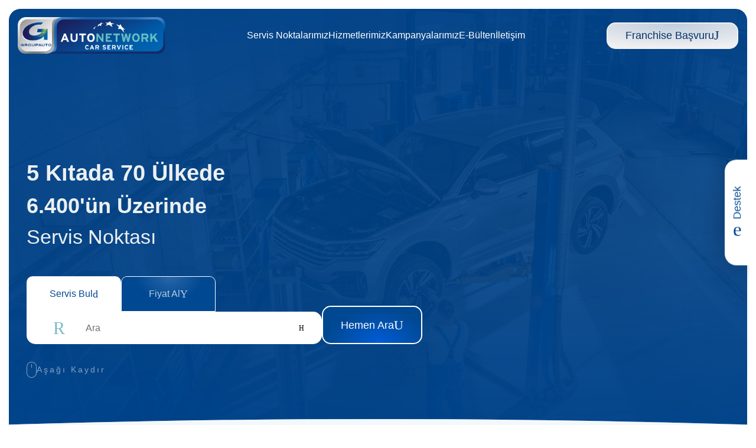

--- FILE ---
content_type: text/css
request_url: https://autonetwork.com.tr/build/assets/app-_ZqHdevS.css
body_size: 58517
content:
@font-face{font-family:swiper-icons;src:url(data:application/font-woff;charset=utf-8;base64,\ [base64]//wADZ2x5ZgAAAywAAADMAAAD2MHtryVoZWFkAAABbAAAADAAAAA2E2+eoWhoZWEAAAGcAAAAHwAAACQC9gDzaG10eAAAAigAAAAZAAAArgJkABFsb2NhAAAC0AAAAFoAAABaFQAUGG1heHAAAAG8AAAAHwAAACAAcABAbmFtZQAAA/gAAAE5AAACXvFdBwlwb3N0AAAFNAAAAGIAAACE5s74hXjaY2BkYGAAYpf5Hu/j+W2+MnAzMYDAzaX6QjD6/4//Bxj5GA8AuRwMYGkAPywL13jaY2BkYGA88P8Agx4j+/8fQDYfA1AEBWgDAIB2BOoAeNpjYGRgYNBh4GdgYgABEMnIABJzYNADCQAACWgAsQB42mNgYfzCOIGBlYGB0YcxjYGBwR1Kf2WQZGhhYGBiYGVmgAFGBiQQkOaawtDAoMBQxXjg/wEGPcYDDA4wNUA2CCgwsAAAO4EL6gAAeNpj2M0gyAACqxgGNWBkZ2D4/wMA+xkDdgAAAHjaY2BgYGaAYBkGRgYQiAHyGMF8FgYHIM3DwMHABGQrMOgyWDLEM1T9/w8UBfEMgLzE////P/5//f/V/xv+r4eaAAeMbAxwIUYmIMHEgKYAYjUcsDAwsLKxc3BycfPw8jEQA/[base64]/uznmfPFBNODM2K7MTQ45YEAZqGP81AmGGcF3iPqOop0r1SPTaTbVkfUe4HXj97wYE+yNwWYxwWu4v1ugWHgo3S1XdZEVqWM7ET0cfnLGxWfkgR42o2PvWrDMBSFj/IHLaF0zKjRgdiVMwScNRAoWUoH78Y2icB/yIY09An6AH2Bdu/UB+yxopYshQiEvnvu0dURgDt8QeC8PDw7Fpji3fEA4z/PEJ6YOB5hKh4dj3EvXhxPqH/SKUY3rJ7srZ4FZnh1PMAtPhwP6fl2PMJMPDgeQ4rY8YT6Gzao0eAEA409DuggmTnFnOcSCiEiLMgxCiTI6Cq5DZUd3Qmp10vO0LaLTd2cjN4fOumlc7lUYbSQcZFkutRG7g6JKZKy0RmdLY680CDnEJ+UMkpFFe1RN7nxdVpXrC4aTtnaurOnYercZg2YVmLN/d/gczfEimrE/fs/bOuq29Zmn8tloORaXgZgGa78yO9/cnXm2BpaGvq25Dv9S4E9+5SIc9PqupJKhYFSSl47+Qcr1mYNAAAAeNptw0cKwkAAAMDZJA8Q7OUJvkLsPfZ6zFVERPy8qHh2YER+3i/BP83vIBLLySsoKimrqKqpa2hp6+jq6RsYGhmbmJqZSy0sraxtbO3sHRydnEMU4uR6yx7JJXveP7WrDycAAAAAAAH//wACeNpjYGRgYOABYhkgZgJCZgZNBkYGLQZtIJsFLMYAAAw3ALgAeNolizEKgDAQBCchRbC2sFER0YD6qVQiBCv/H9ezGI6Z5XBAw8CBK/m5iQQVauVbXLnOrMZv2oLdKFa8Pjuru2hJzGabmOSLzNMzvutpB3N42mNgZGBg4GKQYzBhYMxJLMlj4GBgAYow/P/PAJJhLM6sSoWKfWCAAwDAjgbRAAB42mNgYGBkAIIbCZo5IPrmUn0hGA0AO8EFTQAA);font-weight:400;font-style:normal}:root{--swiper-theme-color:#007aff}:host{position:relative;display:block;margin-left:auto;margin-right:auto;z-index:1}.swiper{margin-left:auto;margin-right:auto;position:relative;overflow:hidden;list-style:none;padding:0;z-index:1;display:block}.swiper-vertical>.swiper-wrapper{flex-direction:column}.swiper-wrapper{position:relative;width:100%;height:100%;z-index:1;display:flex;transition-property:transform;transition-timing-function:var(--swiper-wrapper-transition-timing-function,initial);box-sizing:content-box}.swiper-android .swiper-slide,.swiper-ios .swiper-slide,.swiper-wrapper{transform:translateZ(0)}.swiper-horizontal{touch-action:pan-y}.swiper-vertical{touch-action:pan-x}.swiper-slide{flex-shrink:0;width:100%;height:100%;position:relative;transition-property:transform;display:block}.swiper-slide-invisible-blank{visibility:hidden}.swiper-autoheight,.swiper-autoheight .swiper-slide{height:auto}.swiper-autoheight .swiper-wrapper{align-items:flex-start;transition-property:transform,height}.swiper-backface-hidden .swiper-slide{transform:translateZ(0);backface-visibility:hidden}.swiper-3d.swiper-css-mode .swiper-wrapper{perspective:1200px}.swiper-3d .swiper-wrapper{transform-style:preserve-3d}.swiper-3d{perspective:1200px}.swiper-3d .swiper-cube-shadow,.swiper-3d .swiper-slide{transform-style:preserve-3d}.swiper-css-mode>.swiper-wrapper{overflow:auto;scrollbar-width:none;-ms-overflow-style:none}.swiper-css-mode>.swiper-wrapper::-webkit-scrollbar{display:none}.swiper-css-mode>.swiper-wrapper>.swiper-slide{scroll-snap-align:start start}.swiper-css-mode.swiper-horizontal>.swiper-wrapper{scroll-snap-type:x mandatory}.swiper-css-mode.swiper-vertical>.swiper-wrapper{scroll-snap-type:y mandatory}.swiper-css-mode.swiper-free-mode>.swiper-wrapper{scroll-snap-type:none}.swiper-css-mode.swiper-free-mode>.swiper-wrapper>.swiper-slide{scroll-snap-align:none}.swiper-css-mode.swiper-centered>.swiper-wrapper:before{content:"";flex-shrink:0;order:9999}.swiper-css-mode.swiper-centered>.swiper-wrapper>.swiper-slide{scroll-snap-align:center center;scroll-snap-stop:always}.swiper-css-mode.swiper-centered.swiper-horizontal>.swiper-wrapper>.swiper-slide:first-child{margin-inline-start:var(--swiper-centered-offset-before)}.swiper-css-mode.swiper-centered.swiper-horizontal>.swiper-wrapper:before{height:100%;min-height:1px;width:var(--swiper-centered-offset-after)}.swiper-css-mode.swiper-centered.swiper-vertical>.swiper-wrapper>.swiper-slide:first-child{margin-block-start:var(--swiper-centered-offset-before)}.swiper-css-mode.swiper-centered.swiper-vertical>.swiper-wrapper:before{width:100%;min-width:1px;height:var(--swiper-centered-offset-after)}.swiper-3d .swiper-slide-shadow,.swiper-3d .swiper-slide-shadow-bottom,.swiper-3d .swiper-slide-shadow-left,.swiper-3d .swiper-slide-shadow-right,.swiper-3d .swiper-slide-shadow-top{position:absolute;left:0;top:0;width:100%;height:100%;pointer-events:none;z-index:10}.swiper-3d .swiper-slide-shadow{background:#00000026}.swiper-3d .swiper-slide-shadow-left{background-image:linear-gradient(to left,#00000080,#0000)}.swiper-3d .swiper-slide-shadow-right{background-image:linear-gradient(to right,#00000080,#0000)}.swiper-3d .swiper-slide-shadow-top{background-image:linear-gradient(to top,#00000080,#0000)}.swiper-3d .swiper-slide-shadow-bottom{background-image:linear-gradient(to bottom,#00000080,#0000)}.swiper-lazy-preloader{width:42px;height:42px;position:absolute;left:50%;top:50%;margin-left:-21px;margin-top:-21px;z-index:10;transform-origin:50%;box-sizing:border-box;border:4px solid var(--swiper-preloader-color,var(--swiper-theme-color));border-radius:50%;border-top-color:transparent}.swiper-watch-progress .swiper-slide-visible .swiper-lazy-preloader,.swiper:not(.swiper-watch-progress) .swiper-lazy-preloader{animation:swiper-preloader-spin 1s infinite linear}.swiper-lazy-preloader-white{--swiper-preloader-color:#fff}.swiper-lazy-preloader-black{--swiper-preloader-color:#000}@keyframes swiper-preloader-spin{0%{transform:rotate(0)}to{transform:rotate(360deg)}}.swiper-virtual .swiper-slide{-webkit-backface-visibility:hidden;transform:translateZ(0)}.swiper-virtual.swiper-css-mode .swiper-wrapper:after{content:"";position:absolute;left:0;top:0;pointer-events:none}.swiper-virtual.swiper-css-mode.swiper-horizontal .swiper-wrapper:after{height:1px;width:var(--swiper-virtual-size)}.swiper-virtual.swiper-css-mode.swiper-vertical .swiper-wrapper:after{width:1px;height:var(--swiper-virtual-size)}:root{--swiper-navigation-size:44px}.swiper-button-next,.swiper-button-prev{position:absolute;top:var(--swiper-navigation-top-offset,50%);width:calc(var(--swiper-navigation-size)/ 44 * 27);height:var(--swiper-navigation-size);margin-top:calc(0px - (var(--swiper-navigation-size)/ 2));z-index:10;cursor:pointer;display:flex;align-items:center;justify-content:center;color:var(--swiper-navigation-color,var(--swiper-theme-color))}.swiper-button-next.swiper-button-disabled,.swiper-button-prev.swiper-button-disabled{opacity:.35;cursor:auto;pointer-events:none}.swiper-button-next.swiper-button-hidden,.swiper-button-prev.swiper-button-hidden{opacity:0;cursor:auto;pointer-events:none}.swiper-navigation-disabled .swiper-button-next,.swiper-navigation-disabled .swiper-button-prev{display:none!important}.swiper-button-next svg,.swiper-button-prev svg{width:100%;height:100%;-o-object-fit:contain;object-fit:contain;transform-origin:center}.swiper-rtl .swiper-button-next svg,.swiper-rtl .swiper-button-prev svg{transform:rotate(180deg)}.swiper-button-prev,.swiper-rtl .swiper-button-next{left:var(--swiper-navigation-sides-offset,10px);right:auto}.swiper-button-lock{display:none}.swiper-button-next:after,.swiper-button-prev:after{font-family:swiper-icons;font-size:var(--swiper-navigation-size);text-transform:none!important;letter-spacing:0;font-variant:initial;line-height:1}.swiper-button-prev:after,.swiper-rtl .swiper-button-next:after{content:"prev"}.swiper-button-next,.swiper-rtl .swiper-button-prev{right:var(--swiper-navigation-sides-offset,10px);left:auto}.swiper-button-next:after,.swiper-rtl .swiper-button-prev:after{content:"next"}.swiper-pagination{position:absolute;text-align:center;transition:.3s opacity;transform:translateZ(0);z-index:10}.swiper-pagination.swiper-pagination-hidden{opacity:0}.swiper-pagination-disabled>.swiper-pagination,.swiper-pagination.swiper-pagination-disabled{display:none!important}.swiper-horizontal>.swiper-pagination-bullets,.swiper-pagination-bullets.swiper-pagination-horizontal,.swiper-pagination-custom,.swiper-pagination-fraction{bottom:var(--swiper-pagination-bottom,8px);top:var(--swiper-pagination-top,auto);left:0;width:100%}.swiper-pagination-bullets-dynamic{overflow:hidden;font-size:0}.swiper-pagination-bullets-dynamic .swiper-pagination-bullet{transform:scale(.33);position:relative}.swiper-pagination-bullets-dynamic .swiper-pagination-bullet-active,.swiper-pagination-bullets-dynamic .swiper-pagination-bullet-active-main{transform:scale(1)}.swiper-pagination-bullets-dynamic .swiper-pagination-bullet-active-prev{transform:scale(.66)}.swiper-pagination-bullets-dynamic .swiper-pagination-bullet-active-prev-prev{transform:scale(.33)}.swiper-pagination-bullets-dynamic .swiper-pagination-bullet-active-next{transform:scale(.66)}.swiper-pagination-bullets-dynamic .swiper-pagination-bullet-active-next-next{transform:scale(.33)}.swiper-pagination-bullet{width:var(--swiper-pagination-bullet-width,var(--swiper-pagination-bullet-size,8px));height:var(--swiper-pagination-bullet-height,var(--swiper-pagination-bullet-size,8px));display:inline-block;border-radius:var(--swiper-pagination-bullet-border-radius,50%);background:var(--swiper-pagination-bullet-inactive-color,#000);opacity:var(--swiper-pagination-bullet-inactive-opacity, .2)}button.swiper-pagination-bullet{border:none;margin:0;padding:0;box-shadow:none;-webkit-appearance:none;-moz-appearance:none;appearance:none}.swiper-pagination-clickable .swiper-pagination-bullet{cursor:pointer}.swiper-pagination-bullet:only-child{display:none!important}.swiper-pagination-bullet-active{opacity:var(--swiper-pagination-bullet-opacity, 1);background:var(--swiper-pagination-color,var(--swiper-theme-color))}.swiper-pagination-vertical.swiper-pagination-bullets,.swiper-vertical>.swiper-pagination-bullets{right:var(--swiper-pagination-right,8px);left:var(--swiper-pagination-left,auto);top:50%;transform:translate3d(0,-50%,0)}.swiper-pagination-vertical.swiper-pagination-bullets .swiper-pagination-bullet,.swiper-vertical>.swiper-pagination-bullets .swiper-pagination-bullet{margin:var(--swiper-pagination-bullet-vertical-gap,6px) 0;display:block}.swiper-pagination-vertical.swiper-pagination-bullets.swiper-pagination-bullets-dynamic,.swiper-vertical>.swiper-pagination-bullets.swiper-pagination-bullets-dynamic{top:50%;transform:translateY(-50%);width:8px}.swiper-pagination-vertical.swiper-pagination-bullets.swiper-pagination-bullets-dynamic .swiper-pagination-bullet,.swiper-vertical>.swiper-pagination-bullets.swiper-pagination-bullets-dynamic .swiper-pagination-bullet{display:inline-block;transition:.2s transform,.2s top}.swiper-horizontal>.swiper-pagination-bullets .swiper-pagination-bullet,.swiper-pagination-horizontal.swiper-pagination-bullets .swiper-pagination-bullet{margin:0 var(--swiper-pagination-bullet-horizontal-gap,4px)}.swiper-horizontal>.swiper-pagination-bullets.swiper-pagination-bullets-dynamic,.swiper-pagination-horizontal.swiper-pagination-bullets.swiper-pagination-bullets-dynamic{left:50%;transform:translate(-50%);white-space:nowrap}.swiper-horizontal>.swiper-pagination-bullets.swiper-pagination-bullets-dynamic .swiper-pagination-bullet,.swiper-pagination-horizontal.swiper-pagination-bullets.swiper-pagination-bullets-dynamic .swiper-pagination-bullet{transition:.2s transform,.2s left}.swiper-horizontal.swiper-rtl>.swiper-pagination-bullets-dynamic .swiper-pagination-bullet{transition:.2s transform,.2s right}.swiper-pagination-fraction{color:var(--swiper-pagination-fraction-color,inherit)}.swiper-pagination-progressbar{background:var(--swiper-pagination-progressbar-bg-color,rgba(0,0,0,.25));position:absolute}.swiper-pagination-progressbar .swiper-pagination-progressbar-fill{background:var(--swiper-pagination-color,var(--swiper-theme-color));position:absolute;left:0;top:0;width:100%;height:100%;transform:scale(0);transform-origin:left top}.swiper-rtl .swiper-pagination-progressbar .swiper-pagination-progressbar-fill{transform-origin:right top}.swiper-horizontal>.swiper-pagination-progressbar,.swiper-pagination-progressbar.swiper-pagination-horizontal,.swiper-pagination-progressbar.swiper-pagination-vertical.swiper-pagination-progressbar-opposite,.swiper-vertical>.swiper-pagination-progressbar.swiper-pagination-progressbar-opposite{width:100%;height:var(--swiper-pagination-progressbar-size,4px);left:0;top:0}.swiper-horizontal>.swiper-pagination-progressbar.swiper-pagination-progressbar-opposite,.swiper-pagination-progressbar.swiper-pagination-horizontal.swiper-pagination-progressbar-opposite,.swiper-pagination-progressbar.swiper-pagination-vertical,.swiper-vertical>.swiper-pagination-progressbar{width:var(--swiper-pagination-progressbar-size,4px);height:100%;left:0;top:0}.swiper-pagination-lock{display:none}.swiper-scrollbar{border-radius:var(--swiper-scrollbar-border-radius,10px);position:relative;touch-action:none;background:var(--swiper-scrollbar-bg-color,rgba(0,0,0,.1))}.swiper-scrollbar-disabled>.swiper-scrollbar,.swiper-scrollbar.swiper-scrollbar-disabled{display:none!important}.swiper-horizontal>.swiper-scrollbar,.swiper-scrollbar.swiper-scrollbar-horizontal{position:absolute;left:var(--swiper-scrollbar-sides-offset,1%);bottom:var(--swiper-scrollbar-bottom,4px);top:var(--swiper-scrollbar-top,auto);z-index:50;height:var(--swiper-scrollbar-size,4px);width:calc(100% - 2 * var(--swiper-scrollbar-sides-offset,1%))}.swiper-scrollbar.swiper-scrollbar-vertical,.swiper-vertical>.swiper-scrollbar{position:absolute;left:var(--swiper-scrollbar-left,auto);right:var(--swiper-scrollbar-right,4px);top:var(--swiper-scrollbar-sides-offset,1%);z-index:50;width:var(--swiper-scrollbar-size,4px);height:calc(100% - 2 * var(--swiper-scrollbar-sides-offset,1%))}.swiper-scrollbar-drag{height:100%;width:100%;position:relative;background:var(--swiper-scrollbar-drag-bg-color,rgba(0,0,0,.5));border-radius:var(--swiper-scrollbar-border-radius,10px);left:0;top:0}.swiper-scrollbar-cursor-drag{cursor:move}.swiper-scrollbar-lock{display:none}.swiper-zoom-container{width:100%;height:100%;display:flex;justify-content:center;align-items:center;text-align:center}.swiper-zoom-container>canvas,.swiper-zoom-container>img,.swiper-zoom-container>svg{max-width:100%;max-height:100%;-o-object-fit:contain;object-fit:contain}.swiper-slide-zoomed{cursor:move;touch-action:none}.swiper .swiper-notification{position:absolute;left:0;top:0;pointer-events:none;opacity:0;z-index:-1000}.swiper-free-mode>.swiper-wrapper{transition-timing-function:ease-out;margin:0 auto}.swiper-grid>.swiper-wrapper{flex-wrap:wrap}.swiper-grid-column>.swiper-wrapper{flex-wrap:wrap;flex-direction:column}.swiper-fade.swiper-free-mode .swiper-slide{transition-timing-function:ease-out}.swiper-fade .swiper-slide{pointer-events:none;transition-property:opacity}.swiper-fade .swiper-slide .swiper-slide{pointer-events:none}.swiper-fade .swiper-slide-active,.swiper-fade .swiper-slide-active .swiper-slide-active{pointer-events:auto}.swiper-cube{overflow:visible}.swiper-cube .swiper-slide{pointer-events:none;backface-visibility:hidden;z-index:1;visibility:hidden;transform-origin:0 0;width:100%;height:100%}.swiper-cube .swiper-slide .swiper-slide{pointer-events:none}.swiper-cube.swiper-rtl .swiper-slide{transform-origin:100% 0}.swiper-cube .swiper-slide-active,.swiper-cube .swiper-slide-active .swiper-slide-active{pointer-events:auto}.swiper-cube .swiper-slide-active,.swiper-cube .swiper-slide-next,.swiper-cube .swiper-slide-prev{pointer-events:auto;visibility:visible}.swiper-cube .swiper-cube-shadow{position:absolute;left:0;bottom:0;width:100%;height:100%;opacity:.6;z-index:0}.swiper-cube .swiper-cube-shadow:before{content:"";background:#000;position:absolute;left:0;top:0;bottom:0;right:0;filter:blur(50px)}.swiper-cube .swiper-slide-next+.swiper-slide{pointer-events:auto;visibility:visible}.swiper-cube .swiper-slide-shadow-cube.swiper-slide-shadow-bottom,.swiper-cube .swiper-slide-shadow-cube.swiper-slide-shadow-left,.swiper-cube .swiper-slide-shadow-cube.swiper-slide-shadow-right,.swiper-cube .swiper-slide-shadow-cube.swiper-slide-shadow-top{z-index:0;backface-visibility:hidden}.swiper-flip{overflow:visible}.swiper-flip .swiper-slide{pointer-events:none;backface-visibility:hidden;z-index:1}.swiper-flip .swiper-slide .swiper-slide{pointer-events:none}.swiper-flip .swiper-slide-active,.swiper-flip .swiper-slide-active .swiper-slide-active{pointer-events:auto}.swiper-flip .swiper-slide-shadow-flip.swiper-slide-shadow-bottom,.swiper-flip .swiper-slide-shadow-flip.swiper-slide-shadow-left,.swiper-flip .swiper-slide-shadow-flip.swiper-slide-shadow-right,.swiper-flip .swiper-slide-shadow-flip.swiper-slide-shadow-top{z-index:0;backface-visibility:hidden}.swiper-creative .swiper-slide{backface-visibility:hidden;overflow:hidden;transition-property:transform,opacity,height}.swiper-cards{overflow:visible}.swiper-cards .swiper-slide{transform-origin:center bottom;backface-visibility:hidden;overflow:hidden}:root{--f-spinner-width: 36px;--f-spinner-height: 36px;--f-spinner-color-1: rgba(0, 0, 0, .1);--f-spinner-color-2: rgba(17, 24, 28, .8);--f-spinner-stroke: 2.75}.f-spinner{margin:auto;padding:0;width:var(--f-spinner-width);height:var(--f-spinner-height)}.f-spinner svg{width:100%;height:100%;vertical-align:top;animation:f-spinner-rotate 2s linear infinite}.f-spinner svg *{stroke-width:var(--f-spinner-stroke);fill:none}.f-spinner svg *:first-child{stroke:var(--f-spinner-color-1)}.f-spinner svg *:last-child{stroke:var(--f-spinner-color-2);animation:f-spinner-dash 2s ease-in-out infinite}@keyframes f-spinner-rotate{to{transform:rotate(360deg)}}@keyframes f-spinner-dash{0%{stroke-dasharray:1,150;stroke-dashoffset:0}50%{stroke-dasharray:90,150;stroke-dashoffset:-35}to{stroke-dasharray:90,150;stroke-dashoffset:-124}}.f-throwOutUp{animation:var(--f-throw-out-duration, .175s) ease-out both f-throwOutUp}.f-throwOutDown{animation:var(--f-throw-out-duration, .175s) ease-out both f-throwOutDown}@keyframes f-throwOutUp{to{transform:translate3d(0,calc(var(--f-throw-out-distance, 150px) * -1),0);opacity:0}}@keyframes f-throwOutDown{to{transform:translate3d(0,var(--f-throw-out-distance, 150px),0);opacity:0}}.f-zoomInUp{animation:var(--f-transition-duration, .2s) ease .1s both f-zoomInUp}.f-zoomOutDown{animation:var(--f-transition-duration, .2s) ease both f-zoomOutDown}@keyframes f-zoomInUp{0%{transform:scale(.975) translate3d(0,16px,0);opacity:0}to{transform:scale(1) translateZ(0);opacity:1}}@keyframes f-zoomOutDown{to{transform:scale(.975) translate3d(0,16px,0);opacity:0}}.f-fadeIn{animation:var(--f-transition-duration, .2s) var(--f-transition-easing, ease) var(--f-transition-delay, 0s) both f-fadeIn;z-index:2}.f-fadeOut{animation:var(--f-transition-duration, .2s) var(--f-transition-easing, ease) var(--f-transition-delay, 0s) both f-fadeOut;z-index:1}@keyframes f-fadeIn{0%{opacity:0}to{opacity:1}}@keyframes f-fadeOut{to{opacity:0}}.f-fadeFastIn{animation:var(--f-transition-duration, .2s) ease-out both f-fadeFastIn;z-index:2}.f-fadeFastOut{animation:var(--f-transition-duration, .1s) ease-out both f-fadeFastOut;z-index:2}@keyframes f-fadeFastIn{0%{opacity:.75}to{opacity:1}}@keyframes f-fadeFastOut{to{opacity:0}}.f-fadeSlowIn{animation:var(--f-transition-duration, .5s) ease both f-fadeSlowIn;z-index:2}.f-fadeSlowOut{animation:var(--f-transition-duration, .5s) ease both f-fadeSlowOut;z-index:1}@keyframes f-fadeSlowIn{0%{opacity:0}to{opacity:1}}@keyframes f-fadeSlowOut{to{opacity:0}}.f-crossfadeIn{animation:var(--f-transition-duration, .2s) ease-out both f-crossfadeIn;z-index:2}.f-crossfadeOut{animation:calc(var(--f-transition-duration, .2s)*.5) linear .1s both f-crossfadeOut;z-index:1}@keyframes f-crossfadeIn{0%{opacity:0}to{opacity:1}}@keyframes f-crossfadeOut{to{opacity:0}}.f-slideIn.from-next{animation:var(--f-transition-duration, .85s) cubic-bezier(.16,1,.3,1) f-slideInNext}.f-slideIn.from-prev{animation:var(--f-transition-duration, .85s) cubic-bezier(.16,1,.3,1) f-slideInPrev}.f-slideOut.to-next{animation:var(--f-transition-duration, .85s) cubic-bezier(.16,1,.3,1) f-slideOutNext}.f-slideOut.to-prev{animation:var(--f-transition-duration, .85s) cubic-bezier(.16,1,.3,1) f-slideOutPrev}@keyframes f-slideInPrev{0%{transform:translate(100%)}to{transform:translateZ(0)}}@keyframes f-slideInNext{0%{transform:translate(-100%)}to{transform:translateZ(0)}}@keyframes f-slideOutNext{to{transform:translate(-100%)}}@keyframes f-slideOutPrev{to{transform:translate(100%)}}.f-classicIn.from-next{animation:var(--f-transition-duration, .85s) cubic-bezier(.16,1,.3,1) f-classicInNext;z-index:2}.f-classicIn.from-prev{animation:var(--f-transition-duration, .85s) cubic-bezier(.16,1,.3,1) f-classicInPrev;z-index:2}.f-classicOut.to-next{animation:var(--f-transition-duration, .85s) cubic-bezier(.16,1,.3,1) f-classicOutNext;z-index:1}.f-classicOut.to-prev{animation:var(--f-transition-duration, .85s) cubic-bezier(.16,1,.3,1) f-classicOutPrev;z-index:1}@keyframes f-classicInNext{0%{transform:translate(-75px);opacity:0}to{transform:translateZ(0);opacity:1}}@keyframes f-classicInPrev{0%{transform:translate(75px);opacity:0}to{transform:translateZ(0);opacity:1}}@keyframes f-classicOutNext{to{transform:translate(-75px);opacity:0}}@keyframes f-classicOutPrev{to{transform:translate(75px);opacity:0}}:root{--f-button-width: 40px;--f-button-height: 40px;--f-button-border: 0;--f-button-border-radius: 0;--f-button-color: #374151;--f-button-bg: #f8f8f8;--f-button-hover-bg: #e0e0e0;--f-button-active-bg: #d0d0d0;--f-button-shadow: none;--f-button-transition: all .15s ease;--f-button-transform: none;--f-button-svg-width: 20px;--f-button-svg-height: 20px;--f-button-svg-stroke-width: 1.5;--f-button-svg-fill: none;--f-button-svg-filter: none;--f-button-svg-disabled-opacity: .65}.f-button{display:flex;justify-content:center;align-items:center;box-sizing:content-box;position:relative;margin:0;padding:0;width:var(--f-button-width);height:var(--f-button-height);border:var(--f-button-border);border-radius:var(--f-button-border-radius);color:var(--f-button-color);background:var(--f-button-bg);box-shadow:var(--f-button-shadow);pointer-events:all;cursor:pointer;transition:var(--f-button-transition)}@media (hover: hover){.f-button:hover:not([disabled]){color:var(--f-button-hover-color);background-color:var(--f-button-hover-bg)}}.f-button:active:not([disabled]){background-color:var(--f-button-active-bg)}.f-button:focus:not(:focus-visible){outline:none}.f-button:focus-visible{outline:none;box-shadow:inset 0 0 0 var(--f-button-outline, 2px) var(--f-button-outline-color, var(--f-button-color))}.f-button svg{width:var(--f-button-svg-width);height:var(--f-button-svg-height);fill:var(--f-button-svg-fill);stroke:currentColor;stroke-width:var(--f-button-svg-stroke-width);stroke-linecap:round;stroke-linejoin:round;transition:opacity .15s ease;transform:var(--f-button-transform);filter:var(--f-button-svg-filter);pointer-events:none}.f-button[disabled]{cursor:default}.f-button[disabled] svg{opacity:var(--f-button-svg-disabled-opacity)}.f-carousel__nav .f-button.is-prev,.f-carousel__nav .f-button.is-next,.fancybox__nav .f-button.is-prev,.fancybox__nav .f-button.is-next{position:absolute;z-index:1}.is-horizontal .f-carousel__nav .f-button.is-prev,.is-horizontal .f-carousel__nav .f-button.is-next,.is-horizontal .fancybox__nav .f-button.is-prev,.is-horizontal .fancybox__nav .f-button.is-next{top:50%;transform:translateY(-50%)}.is-horizontal .f-carousel__nav .f-button.is-prev,.is-horizontal .fancybox__nav .f-button.is-prev{left:var(--f-button-prev-pos)}.is-horizontal .f-carousel__nav .f-button.is-next,.is-horizontal .fancybox__nav .f-button.is-next{right:var(--f-button-next-pos)}.is-horizontal.is-rtl .f-carousel__nav .f-button.is-prev,.is-horizontal.is-rtl .fancybox__nav .f-button.is-prev{left:auto;right:var(--f-button-next-pos)}.is-horizontal.is-rtl .f-carousel__nav .f-button.is-next,.is-horizontal.is-rtl .fancybox__nav .f-button.is-next{right:auto;left:var(--f-button-prev-pos)}.is-vertical .f-carousel__nav .f-button.is-prev,.is-vertical .f-carousel__nav .f-button.is-next,.is-vertical .fancybox__nav .f-button.is-prev,.is-vertical .fancybox__nav .f-button.is-next{top:auto;left:50%;transform:translate(-50%)}.is-vertical .f-carousel__nav .f-button.is-prev,.is-vertical .fancybox__nav .f-button.is-prev{top:var(--f-button-next-pos)}.is-vertical .f-carousel__nav .f-button.is-next,.is-vertical .fancybox__nav .f-button.is-next{bottom:var(--f-button-next-pos)}.is-vertical .f-carousel__nav .f-button.is-prev svg,.is-vertical .f-carousel__nav .f-button.is-next svg,.is-vertical .fancybox__nav .f-button.is-prev svg,.is-vertical .fancybox__nav .f-button.is-next svg{transform:rotate(90deg)}.f-carousel__nav .f-button:disabled,.fancybox__nav .f-button:disabled{pointer-events:none}html.with-fancybox{width:auto;overflow:visible;scroll-behavior:auto}html.with-fancybox body{touch-action:none}html.with-fancybox body.hide-scrollbar{width:auto;margin-right:calc(var(--fancybox-body-margin, 0px) + var(--fancybox-scrollbar-compensate, 0px));overflow:hidden!important;overscroll-behavior-y:none}.fancybox__container{--fancybox-color: #dbdbdb;--fancybox-hover-color: #fff;--fancybox-bg: rgba(24, 24, 27, .98);--fancybox-slide-gap: 10px;--f-spinner-width: 50px;--f-spinner-height: 50px;--f-spinner-color-1: rgba(255, 255, 255, .1);--f-spinner-color-2: #bbb;--f-spinner-stroke: 3.65;position:fixed;top:0;left:0;bottom:0;right:0;direction:ltr;display:flex;flex-direction:column;box-sizing:border-box;margin:0;padding:0;color:#f8f8f8;-webkit-tap-highlight-color:rgba(0,0,0,0);overflow:visible;z-index:var(--fancybox-zIndex, 1050);outline:none;transform-origin:top left;-webkit-text-size-adjust:100%;-moz-text-size-adjust:none;text-size-adjust:100%;overscroll-behavior-y:contain}.fancybox__container *,.fancybox__container *:before,.fancybox__container *:after{box-sizing:inherit}.fancybox__container *:empty{display:block}.fancybox__container::backdrop{background-color:#0000}.fancybox__backdrop{position:fixed;top:0;left:0;bottom:0;right:0;z-index:-1;background:var(--fancybox-bg);opacity:var(--fancybox-opacity, 1);will-change:opacity}.fancybox__carousel{position:relative;box-sizing:border-box;flex:1;min-height:0;z-index:10;overflow-y:visible;overflow-x:clip}.fancybox__viewport{width:100%;height:100%}.fancybox__viewport.is-draggable{cursor:move;cursor:grab}.fancybox__viewport.is-dragging{cursor:move;cursor:grabbing}.fancybox__track{display:flex;margin:0 auto;height:100%}.fancybox__slide{flex:0 0 auto;position:relative;display:flex;flex-direction:column;align-items:center;width:100%;height:100%;margin:0 var(--fancybox-slide-gap) 0 0;padding:4px;overflow:auto;overscroll-behavior:contain;transform:translateZ(0);backface-visibility:hidden}.fancybox__container:not(.is-compact) .fancybox__slide.has-close-btn{padding-top:40px}.fancybox__slide.has-iframe,.fancybox__slide.has-video,.fancybox__slide.has-html5video,.fancybox__slide.has-image{overflow:hidden}.fancybox__slide.has-image.is-animating,.fancybox__slide.has-image.is-selected{overflow:visible}.fancybox__slide:before,.fancybox__slide:after{content:"";flex:0 0 0;margin:auto}.fancybox__content{align-self:center;display:flex;flex-direction:column;position:relative;margin:0;padding:2rem;max-width:100%;color:var(--fancybox-content-color, #374151);background:var(--fancybox-content-bg, #fff);cursor:default;border-radius:0;z-index:20}.is-loading .fancybox__content{opacity:0}.is-draggable .fancybox__content{cursor:move;cursor:grab}.can-zoom_in .fancybox__content{cursor:zoom-in}.can-zoom_out .fancybox__content{cursor:zoom-out}.is-dragging .fancybox__content{cursor:move;cursor:grabbing}.fancybox__content [data-selectable],.fancybox__content [contenteditable]{cursor:auto}.fancybox__slide.has-image>.fancybox__content{padding:0;background:#0000;min-height:1px;background-repeat:no-repeat;background-size:contain;background-position:center center;transition:none;transform:translateZ(0);backface-visibility:hidden}.fancybox__slide.has-image>.fancybox__content>picture>img{width:100%;height:auto;max-height:100%}.is-animating .fancybox__content,.is-dragging .fancybox__content{will-change:transform,width,height}.fancybox-image{margin:auto;display:block;width:100%;height:100%;min-height:0;-o-object-fit:contain;object-fit:contain;-webkit-user-select:none;-moz-user-select:none;user-select:none;filter:blur(0px)}.fancybox__caption{align-self:center;max-width:100%;flex-shrink:0;margin:0;padding:14px 0 4px;overflow-wrap:anywhere;line-height:1.375;color:var(--fancybox-color, currentColor);opacity:var(--fancybox-opacity, 1);cursor:auto;visibility:visible}.is-loading .fancybox__caption,.is-closing .fancybox__caption{opacity:0;visibility:hidden}.is-compact .fancybox__caption{padding-bottom:0}.f-button.is-close-btn{--f-button-svg-stroke-width: 2;position:absolute;top:0;right:8px;z-index:40}.fancybox__content>.f-button.is-close-btn{--f-button-width: 34px;--f-button-height: 34px;--f-button-border-radius: 4px;--f-button-color: var(--fancybox-color, #fff);--f-button-hover-color: var(--fancybox-color, #fff);--f-button-bg: transparent;--f-button-hover-bg: transparent;--f-button-active-bg: transparent;--f-button-svg-width: 22px;--f-button-svg-height: 22px;position:absolute;top:-38px;right:0;opacity:.75}.is-loading .fancybox__content>.f-button.is-close-btn{visibility:hidden}.is-zooming-out .fancybox__content>.f-button.is-close-btn{visibility:hidden}.fancybox__content>.f-button.is-close-btn:hover{opacity:1}.fancybox__footer{padding:0;margin:0;position:relative}.fancybox__footer .fancybox__caption{width:100%;padding:24px;opacity:var(--fancybox-opacity, 1);transition:all .25s ease}.is-compact .fancybox__footer{position:absolute;bottom:0;left:0;right:0;z-index:20;background:#18181b80}.is-compact .fancybox__footer .fancybox__caption{padding:12px}.is-compact .fancybox__content>.f-button.is-close-btn{--f-button-border-radius: 50%;--f-button-color: #fff;--f-button-hover-color: #fff;--f-button-outline-color: #000;--f-button-bg: rgba(0, 0, 0, .6);--f-button-active-bg: rgba(0, 0, 0, .6);--f-button-hover-bg: rgba(0, 0, 0, .6);--f-button-svg-width: 18px;--f-button-svg-height: 18px;--f-button-svg-filter: none;top:5px;right:5px}.fancybox__nav{--f-button-width: 50px;--f-button-height: 50px;--f-button-border: 0;--f-button-border-radius: 50%;--f-button-color: var(--fancybox-color);--f-button-hover-color: var(--fancybox-hover-color);--f-button-bg: transparent;--f-button-hover-bg: rgba(24, 24, 27, .3);--f-button-active-bg: rgba(24, 24, 27, .5);--f-button-shadow: none;--f-button-transition: all .15s ease;--f-button-transform: none;--f-button-svg-width: 26px;--f-button-svg-height: 26px;--f-button-svg-stroke-width: 2.5;--f-button-svg-fill: none;--f-button-svg-filter: drop-shadow(1px 1px 1px rgba(24, 24, 27, .5));--f-button-svg-disabled-opacity: .65;--f-button-next-pos: 1rem;--f-button-prev-pos: 1rem;opacity:var(--fancybox-opacity, 1)}.fancybox__nav .f-button:before{position:absolute;content:"";top:-30px;right:-20px;left:-20px;bottom:-30px;z-index:1}.is-idle .fancybox__nav{animation:.15s ease-out both f-fadeOut}.is-idle.is-compact .fancybox__footer{pointer-events:none;animation:.15s ease-out both f-fadeOut}.fancybox__slide>.f-spinner{position:absolute;top:50%;left:50%;margin:var(--f-spinner-top, calc(var(--f-spinner-width) * -.5)) 0 0 var(--f-spinner-left, calc(var(--f-spinner-height) * -.5));z-index:30;cursor:pointer}.fancybox-protected{position:absolute;top:0;left:0;right:0;bottom:0;z-index:40;-webkit-user-select:none;-moz-user-select:none;user-select:none}.fancybox-ghost{position:absolute;top:0;left:0;width:100%;height:100%;min-height:0;-o-object-fit:contain;object-fit:contain;z-index:40;-webkit-user-select:none;-moz-user-select:none;user-select:none;pointer-events:none}.fancybox-focus-guard{outline:none;opacity:0;position:fixed;pointer-events:none}.fancybox__container:not([aria-hidden]){opacity:0}.fancybox__container.is-animated[aria-hidden=false]>*:not(.fancybox__backdrop,.fancybox__carousel),.fancybox__container.is-animated[aria-hidden=false] .fancybox__carousel>*:not(.fancybox__viewport),.fancybox__container.is-animated[aria-hidden=false] .fancybox__slide>*:not(.fancybox__content){animation:var(--f-interface-enter-duration, .25s) ease .1s backwards f-fadeIn}.fancybox__container.is-animated[aria-hidden=false] .fancybox__backdrop{animation:var(--f-backdrop-enter-duration, .35s) ease backwards f-fadeIn}.fancybox__container.is-animated[aria-hidden=true]>*:not(.fancybox__backdrop,.fancybox__carousel),.fancybox__container.is-animated[aria-hidden=true] .fancybox__carousel>*:not(.fancybox__viewport),.fancybox__container.is-animated[aria-hidden=true] .fancybox__slide>*:not(.fancybox__content){animation:var(--f-interface-exit-duration, .15s) ease forwards f-fadeOut}.fancybox__container.is-animated[aria-hidden=true] .fancybox__backdrop{animation:var(--f-backdrop-exit-duration, .35s) ease forwards f-fadeOut}.has-iframe .fancybox__content,.has-map .fancybox__content,.has-pdf .fancybox__content,.has-youtube .fancybox__content,.has-vimeo .fancybox__content,.has-html5video .fancybox__content{max-width:100%;flex-shrink:1;min-height:1px;overflow:visible}.has-iframe .fancybox__content,.has-map .fancybox__content,.has-pdf .fancybox__content{width:calc(100% - 120px);height:90%}.fancybox__container.is-compact .has-iframe .fancybox__content,.fancybox__container.is-compact .has-map .fancybox__content,.fancybox__container.is-compact .has-pdf .fancybox__content{width:100%;height:100%}.has-youtube .fancybox__content,.has-vimeo .fancybox__content,.has-html5video .fancybox__content{width:960px;height:540px;max-width:100%;max-height:100%}.has-map .fancybox__content,.has-pdf .fancybox__content,.has-youtube .fancybox__content,.has-vimeo .fancybox__content,.has-html5video .fancybox__content{padding:0;background:#18181be6;color:#fff}.has-map .fancybox__content{background:#e5e3df}.fancybox__html5video,.fancybox__iframe{border:0;display:block;height:100%;width:100%;background:#0000}.fancybox-placeholder{border:0!important;clip:rect(1px,1px,1px,1px)!important;-webkit-clip-path:inset(50%)!important;clip-path:inset(50%)!important;height:1px!important;margin:-1px!important;overflow:hidden!important;padding:0!important;position:absolute!important;width:1px!important;white-space:nowrap!important}.f-carousel__thumbs{--f-thumb-width: 96px;--f-thumb-height: 72px;--f-thumb-outline: 0;--f-thumb-outline-color: #5eb0ef;--f-thumb-opacity: 1;--f-thumb-hover-opacity: 1;--f-thumb-selected-opacity: 1;--f-thumb-border-radius: 2px;--f-thumb-offset: 0px;--f-button-next-pos: 0;--f-button-prev-pos: 0}.f-carousel__thumbs.is-classic{--f-thumb-gap: 8px;--f-thumb-opacity: .5;--f-thumb-hover-opacity: 1;--f-thumb-selected-opacity: 1}.f-carousel__thumbs.is-modern{--f-thumb-gap: 4px;--f-thumb-extra-gap: 16px;--f-thumb-clip-width: 46px}.f-thumbs{position:relative;flex:0 0 auto;margin:0;overflow:hidden;-webkit-tap-highlight-color:rgba(0,0,0,0);-webkit-user-select:none;-moz-user-select:none;user-select:none;perspective:1000px;transform:translateZ(0)}.f-thumbs .f-spinner{position:absolute;top:0;left:0;width:100%;height:100%;border-radius:2px;background-image:linear-gradient(#ebeff2,#e2e8f0);z-index:-1}.f-thumbs .f-spinner svg{display:none}.f-thumbs.is-vertical{height:100%}.f-thumbs__viewport{width:100%;height:auto;overflow:hidden;transform:translateZ(0)}.f-thumbs__track{display:flex}.f-thumbs__slide{position:relative;flex:0 0 auto;box-sizing:content-box;display:flex;align-items:center;justify-content:center;padding:0;margin:0;width:var(--f-thumb-width);height:var(--f-thumb-height);overflow:visible;cursor:pointer}.f-thumbs__slide.is-loading img{opacity:0}.is-classic .f-thumbs__viewport{height:100%}.is-modern .f-thumbs__track{width:-moz-max-content;width:max-content}.is-modern .f-thumbs__track:before{content:"";position:absolute;top:0;bottom:0;left:calc((var(--f-thumb-clip-width, 0))*-.5);width:calc(var(--width, 0)*1px + var(--f-thumb-clip-width, 0));cursor:pointer}.is-modern .f-thumbs__slide{width:var(--f-thumb-clip-width);transform:translate3d(calc(var(--shift, 0) * -1px),0,0);transition:none;pointer-events:none}.is-modern.is-resting .f-thumbs__slide{transition:transform .33s ease}.is-modern.is-resting .f-thumbs__slide__button{transition:-webkit-clip-path .33s ease;transition:clip-path .33s ease;transition:clip-path .33s ease,-webkit-clip-path .33s ease}.is-using-tab .is-modern .f-thumbs__slide:focus-within{filter:drop-shadow(-1px 0px 0px var(--f-thumb-outline-color)) drop-shadow(2px 0px 0px var(--f-thumb-outline-color)) drop-shadow(0px -1px 0px var(--f-thumb-outline-color)) drop-shadow(0px 2px 0px var(--f-thumb-outline-color))}.f-thumbs__slide__button{-webkit-appearance:none;-moz-appearance:none;appearance:none;width:var(--f-thumb-width);height:100%;margin:0 -100%;padding:0;border:0;position:relative;border-radius:var(--f-thumb-border-radius);overflow:hidden;background:#0000;outline:none;cursor:pointer;pointer-events:auto;touch-action:manipulation;opacity:var(--f-thumb-opacity);transition:opacity .2s ease}.f-thumbs__slide__button:hover{opacity:var(--f-thumb-hover-opacity)}.f-thumbs__slide__button:focus:not(:focus-visible){outline:none}.f-thumbs__slide__button:focus-visible{outline:none;opacity:var(--f-thumb-selected-opacity)}.is-modern .f-thumbs__slide__button{--clip-path: inset( 0 calc( ((var(--f-thumb-width, 0) - var(--f-thumb-clip-width, 0))) * (1 - var(--progress, 0)) * .5 ) round var(--f-thumb-border-radius, 0) );-webkit-clip-path:var(--clip-path);clip-path:var(--clip-path)}.is-classic .is-nav-selected .f-thumbs__slide__button{opacity:var(--f-thumb-selected-opacity)}.is-classic .is-nav-selected .f-thumbs__slide__button:after{content:"";position:absolute;top:0;left:0;right:0;height:auto;bottom:0;border:var(--f-thumb-outline, 0) solid var(--f-thumb-outline-color, transparent);border-radius:var(--f-thumb-border-radius);animation:f-fadeIn .2s ease-out;z-index:10}.f-thumbs__slide__img{overflow:hidden;position:absolute;top:0;right:0;bottom:0;left:0;width:100%;height:100%;margin:0;padding:var(--f-thumb-offset);box-sizing:border-box;pointer-events:none;-o-object-fit:cover;object-fit:cover;border-radius:var(--f-thumb-border-radius)}.f-thumbs.is-horizontal .f-thumbs__track{padding:8px 0 12px}.f-thumbs.is-horizontal .f-thumbs__slide{margin:0 var(--f-thumb-gap) 0 0}.f-thumbs.is-vertical .f-thumbs__track{flex-wrap:wrap;padding:0 8px}.f-thumbs.is-vertical .f-thumbs__slide{margin:0 0 var(--f-thumb-gap) 0}.fancybox__thumbs{--f-thumb-width: 96px;--f-thumb-height: 72px;--f-thumb-border-radius: 2px;--f-thumb-outline: 2px;--f-thumb-outline-color: #ededed;position:relative;opacity:var(--fancybox-opacity, 1);transition:max-height .35s cubic-bezier(.23,1,.32,1)}.fancybox__thumbs.is-classic{--f-thumb-gap: 8px;--f-thumb-opacity: .5;--f-thumb-hover-opacity: 1}.fancybox__thumbs.is-classic .f-spinner{background-image:linear-gradient(#ffffff1a,#ffffff0d)}.fancybox__thumbs.is-modern{--f-thumb-gap: 4px;--f-thumb-extra-gap: 16px;--f-thumb-clip-width: 46px;--f-thumb-opacity: 1;--f-thumb-hover-opacity: 1}.fancybox__thumbs.is-modern .f-spinner{background-image:linear-gradient(#ffffff1a,#ffffff0d)}.fancybox__thumbs.is-horizontal{padding:0 var(--f-thumb-gap)}.fancybox__thumbs.is-vertical{padding:var(--f-thumb-gap) 0}.is-compact .fancybox__thumbs{--f-thumb-width: 64px;--f-thumb-clip-width: 32px;--f-thumb-height: 48px;--f-thumb-extra-gap: 10px}.fancybox__thumbs.is-masked{max-height:0px!important}.is-closing .fancybox__thumbs{transition:none!important}.fancybox__toolbar{--f-progress-color: var(--fancybox-color, rgba(255, 255, 255, .94));--f-button-width: 46px;--f-button-height: 46px;--f-button-color: var(--fancybox-color);--f-button-hover-color: var(--fancybox-hover-color);--f-button-bg: rgba(24, 24, 27, .65);--f-button-hover-bg: rgba(70, 70, 73, .65);--f-button-active-bg: rgba(90, 90, 93, .65);--f-button-border-radius: 0;--f-button-svg-width: 24px;--f-button-svg-height: 24px;--f-button-svg-stroke-width: 1.5;--f-button-svg-filter: drop-shadow(1px 1px 1px rgba(24, 24, 27, .15));--f-button-svg-fill: none;--f-button-svg-disabled-opacity: .65;display:flex;flex-direction:row;justify-content:space-between;margin:0;padding:0;font-family:-apple-system,BlinkMacSystemFont,Segoe UI Adjusted,Segoe UI,Liberation Sans,sans-serif;color:var(--fancybox-color, currentColor);opacity:var(--fancybox-opacity, 1);text-shadow:var(--fancybox-toolbar-text-shadow, 1px 1px 1px rgba(0, 0, 0, .5));pointer-events:none;z-index:20}.fancybox__toolbar :focus-visible{z-index:1}.fancybox__toolbar.is-absolute,.is-compact .fancybox__toolbar{position:absolute;top:0;left:0;right:0}.is-idle .fancybox__toolbar{pointer-events:none;animation:.15s ease-out both f-fadeOut}.fancybox__toolbar__column{display:flex;flex-direction:row;flex-wrap:wrap;align-content:flex-start}.fancybox__toolbar__column.is-left,.fancybox__toolbar__column.is-right{flex-grow:1;flex-basis:0}.fancybox__toolbar__column.is-right{display:flex;justify-content:flex-end;flex-wrap:nowrap}.fancybox__infobar{padding:0 5px;line-height:var(--f-button-height);text-align:center;font-size:17px;font-variant-numeric:tabular-nums;-webkit-font-smoothing:subpixel-antialiased;cursor:default;-webkit-user-select:none;-moz-user-select:none;user-select:none}.fancybox__infobar span{padding:0 5px}.fancybox__infobar:not(:first-child):not(:last-child){background:var(--f-button-bg)}[data-fancybox-toggle-slideshow]{position:relative}[data-fancybox-toggle-slideshow] .f-progress{height:100%;opacity:.3}[data-fancybox-toggle-slideshow] svg g:first-child{display:flex}[data-fancybox-toggle-slideshow] svg g:last-child{display:none}.has-slideshow [data-fancybox-toggle-slideshow] svg g:first-child{display:none}.has-slideshow [data-fancybox-toggle-slideshow] svg g:last-child{display:flex}[data-fancybox-toggle-fullscreen] svg g:first-child{display:flex}[data-fancybox-toggle-fullscreen] svg g:last-child{display:none}:fullscreen [data-fancybox-toggle-fullscreen] svg g:first-child{display:none}:fullscreen [data-fancybox-toggle-fullscreen] svg g:last-child{display:flex}.f-progress{position:absolute;top:0;left:0;right:0;height:3px;transform:scaleX(0);transform-origin:0;transition-property:transform;transition-timing-function:linear;background:var(--f-progress-color, var(--f-carousel-theme-color, #0091ff));z-index:30;-webkit-user-select:none;-moz-user-select:none;user-select:none;pointer-events:none}@font-face{font-family:Gilroy;src:url(/build/assets/Gilroy-Light-DAIf2Zat.woff2) format("woff2"),url(/build/assets/Gilroy-Light-bADUqgbb.woff) format("woff"),url(/build/assets/Gilroy-Light-D-mngLq_.ttf) format("truetype");font-weight:300;font-style:normal;font-display:swap}@font-face{font-family:Gilroy;src:url(/build/assets/Gilroy-ExtraboldItalic-BRuYo56Q.woff2) format("woff2"),url(/build/assets/Gilroy-ExtraboldItalic-Dztww1Xa.woff) format("woff"),url(/build/assets/Gilroy-ExtraboldItalic-BBedA_N4.ttf) format("truetype");font-weight:700;font-style:italic;font-display:swap}@font-face{font-family:Gilroy;src:url(/build/assets/Gilroy-HeavyItalic-CgzjWKT5.woff2) format("woff2"),url(/build/assets/Gilroy-HeavyItalic-CKw78r90.woff) format("woff"),url(/build/assets/Gilroy-HeavyItalic-CEnD6YUW.ttf) format("truetype");font-weight:900;font-style:italic;font-display:swap}@font-face{font-family:Gilroy;src:url(/build/assets/Gilroy-LightItalic-5RcKBp5Q.woff2) format("woff2"),url(/build/assets/Gilroy-LightItalic-BsxVajos.woff) format("woff"),url(/build/assets/Gilroy-LightItalic-CB38I2nB.ttf) format("truetype");font-weight:300;font-style:italic;font-display:swap}@font-face{font-family:Gilroy;src:url(/build/assets/Gilroy-Extrabold-BJHeJMz1.woff2) format("woff2"),url(/build/assets/Gilroy-Extrabold-C6vvfYcT.woff) format("woff"),url(/build/assets/Gilroy-Extrabold-DmGLju57.ttf) format("truetype");font-weight:700;font-style:normal;font-display:swap}@font-face{font-family:Gilroy;src:url(/build/assets/Gilroy-Heavy-C1GvhKLY.woff2) format("woff2"),url(/build/assets/Gilroy-Heavy-CDmMtLFc.woff) format("woff"),url(/build/assets/Gilroy-Heavy-DKGY89as.ttf) format("truetype");font-weight:900;font-style:normal;font-display:swap}@font-face{font-family:Gilroy;src:url(/build/assets/Gilroy-Regular-Bv0Fx-AK.woff2) format("woff2"),url(/build/assets/Gilroy-Regular-D0Yg0eqN.woff) format("woff"),url(/build/assets/Gilroy-Regular-CQccMOp_.ttf) format("truetype");font-weight:400;font-style:normal;font-display:swap}@font-face{font-family:Gilroy;src:url(/build/assets/Gilroy-RegularItalic-BC9PT-9g.woff2) format("woff2"),url(/build/assets/Gilroy-RegularItalic-B6Tsizv2.woff) format("woff"),url(/build/assets/Gilroy-RegularItalic-Dzy4nCbC.ttf) format("truetype");font-weight:400;font-style:italic;font-display:swap}@font-face{font-family:Gilroy;src:url(/build/assets/Gilroy-Thin-BLb1k5lG.woff2) format("woff2"),url(/build/assets/Gilroy-Thin-N2F6zS7V.woff) format("woff"),url(/build/assets/Gilroy-Thin-DvIWytcL.ttf) format("truetype");font-weight:100;font-style:normal;font-display:swap}@font-face{font-family:Gilroy;src:url(/build/assets/Gilroy-Semibold-CDDq87gs.woff2) format("woff2"),url(/build/assets/Gilroy-Semibold-Dow0s9CP.woff) format("woff"),url(/build/assets/Gilroy-Semibold-B7osVYIj.ttf) format("truetype");font-weight:600;font-style:normal;font-display:swap}@font-face{font-family:Gilroy;src:url(/build/assets/Gilroy-MediumItalic-BQPZbwRT.woff2) format("woff2"),url(/build/assets/Gilroy-MediumItalic-njekN_9E.woff) format("woff"),url(/build/assets/Gilroy-MediumItalic-CaHW1IHA.ttf) format("truetype");font-weight:500;font-style:italic;font-display:swap}@font-face{font-family:Gilroy;src:url(/build/assets/Gilroy-Medium-CQJZ1M2H.woff2) format("woff2"),url(/build/assets/Gilroy-Medium-DltfmdL9.woff) format("woff"),url(/build/assets/Gilroy-Medium-0Aaa9387.ttf) format("truetype");font-weight:500;font-style:normal;font-display:swap}@font-face{font-family:Gilroy;src:url(/build/assets/Gilroy-SemiboldItalic-PjxC7_5O.woff2) format("woff2"),url(/build/assets/Gilroy-SemiboldItalic-BxGGlSvy.woff) format("woff"),url(/build/assets/Gilroy-SemiboldItalic-Bf7fKS3r.ttf) format("truetype");font-weight:600;font-style:italic;font-display:swap}@font-face{font-family:Gilroy;src:url(/build/assets/Gilroy-Black-DKK-FjlQ.woff2) format("woff2"),url(/build/assets/Gilroy-Black-CdbEZb8o.woff) format("woff"),url(/build/assets/Gilroy-Black-BI826CKP.ttf) format("truetype");font-weight:900;font-style:normal;font-display:swap}@font-face{font-family:Gilroy;src:url(/build/assets/Gilroy-ThinItalic-C0DaQ-cN.woff2) format("woff2"),url(/build/assets/Gilroy-ThinItalic-BTzBZv4s.woff) format("woff"),url(/build/assets/Gilroy-ThinItalic-byLxsGcO.ttf) format("truetype");font-weight:100;font-style:italic;font-display:swap}@font-face{font-family:Gilroy;src:url(/build/assets/Gilroy-BlackItalic-BDuY50Gi.woff2) format("woff2"),url(/build/assets/Gilroy-BlackItalic-Chpb9p9y.woff) format("woff"),url(/build/assets/Gilroy-BlackItalic-BgO9XZbY.ttf) format("truetype");font-weight:900;font-style:italic;font-display:swap}@font-face{font-family:Gilroy;src:url(/build/assets/Gilroy-UltraLightItalic-DA8slTMy.woff2) format("woff2"),url(/build/assets/Gilroy-UltraLightItalic-vsID_XlG.woff) format("woff"),url(/build/assets/Gilroy-UltraLightItalic-IMSMuL4m.ttf) format("truetype");font-weight:200;font-style:italic;font-display:swap}@font-face{font-family:Gilroy;src:url(/build/assets/Gilroy-BoldItalic-BgVDlcOU.woff2) format("woff2"),url(/build/assets/Gilroy-BoldItalic-DQq0iLB0.woff) format("woff"),url(/build/assets/Gilroy-BoldItalic-D_wZMZLp.ttf) format("truetype");font-weight:700;font-style:italic;font-display:swap}@font-face{font-family:Gilroy;src:url(/build/assets/Gilroy-Bold-CeI7joBB.woff2) format("woff2"),url(/build/assets/Gilroy-Bold-DTY1HmLd.woff) format("woff"),url(/build/assets/Gilroy-Bold-DVNkaLIo.ttf) format("truetype");font-weight:700;font-style:normal;font-display:swap}@font-face{font-family:iconfont;src:url(/build/assets/iconfont-LDHfuQaJ.eot);src:url(/build/assets/iconfont-LDHfuQaJ.eot?#iefix) format("embedded-opentype"),url(/build/assets/iconfont-vrvVMDXC.woff) format("woff"),url(/build/assets/iconfont-CxPffaRT.ttf) format("truetype"),url(/build/assets/iconfont-Ko59seDe.svg#iconfont) format("svg");font-weight:400;font-style:normal}[class*=icon-]:before{display:inline-block;font-family:iconfont;font-style:normal;font-weight:400;line-height:1;-webkit-font-smoothing:antialiased;-moz-osx-font-smoothing:grayscale}.icon-arrow-bottom:before{content:"A"}.icon-arrow-left:before{content:"B"}.icon-arrow-right:before{content:"C"}.icon-arrow-right-2:before{content:"D"}.icon-arrow-top:before{content:"E"}.icon-back-to:before{content:"F"}.icon-calendar:before{content:"G"}.icon-chevron-bottom:before{content:"H"}.icon-chevron-top:before{content:"I"}.icon-deal:before{content:"J"}.icon-facebook:before{content:"K"}.icon-grid-earth:before{content:"L"}.icon-instagram:before{content:"M"}.icon-link:before{content:"N"}.icon-linkedin:before{content:"O"}.icon-mail:before{content:"P"}.icon-map:before{content:"Q"}.icon-marker-1:before{content:"R"}.icon-marker-2:before{content:"S"}.icon-marker-3:before{content:"T"}.icon-phone:before{content:"U"}.icon-phone-2:before{content:"V"}.icon-play:before{content:"W"}.icon-plus:before{content:"X"}.icon-price-tag:before{content:"Y"}.icon-resize:before{content:"Z"}.icon-resume:before{content:"a"}.icon-scroll:before{content:"b"}.icon-search:before{content:"c"}.icon-service:before{content:"d"}.icon-support:before{content:"e"}.icon-telegram:before{content:"f"}.icon-twitter:before{content:"g"}.icon-upload:before{content:"h"}.icon-whatsapp:before{content:"i"}.icon-x:before{content:"j"}.icon-youtube:before{content:"k"}*,*:before,*:after{box-sizing:border-box;outline:2px solid transparent!important;outline-offset:2px!important}html,body,div,span,object,iframe,figure,h1,h2,h3,h4,h5,h6,p,blockquote,pre,a,code,em,img,small,strike,strong,sub,sup,tt,b,u,i,ol,ul,li,fieldset,form,label,table,caption,tbody,tfoot,thead,tr,th,td,main,canvas,embed,footer,header,nav,section,video{margin:0;border-style:none;padding:0;vertical-align:baseline;font-size:100%;font:inherit;text-rendering:optimizeLegibility;-webkit-font-smoothing:antialiased;-webkit-text-size-adjust:none;-moz-text-size-adjust:none;text-size-adjust:none}body{--tw-bg-opacity:1;background-color:rgb(255 255 255 / var(--tw-bg-opacity));font-family:Gilroy,sans-serif;font-size:100%;line-height:1.5}input,form,table,select,textarea,button{resize:none;-webkit-appearance:none!important;-moz-appearance:none!important;appearance:none!important;border-radius:0;border-style:none;background-color:transparent;font-family:Gilroy,sans-serif;font-size:100%;line-height:1.5;outline:2px solid transparent;outline-offset:2px;backface-visibility:hidden}select::-ms-expand{display:none!important}*,*:focus,*:focus-visible,*:hover,*:active,*:before,*:after{outline:2px solid transparent!important;outline-offset:2px!important}footer,header,nav,section,main,article{display:block}a,a:hover,a:active,a:focus,a:visited{text-decoration-thickness:0px}ol,ul,menu{margin:0;list-style-type:none;padding:0}blockquote,q{quotes:none}blockquote:before,blockquote:after,q:before,q:after{--tw-content:none;content:var(--tw-content)}table{border-collapse:collapse;--tw-border-spacing-x:0px;--tw-border-spacing-y:0px;border-spacing:var(--tw-border-spacing-x) var(--tw-border-spacing-y)}input{-webkit-appearance:none;-moz-appearance:none;appearance:none}svg{display:block;overflow:visible}em{font-style:italic}strong{font-weight:700}input[type=search]::-ms-clear{display:none;height:0px;width:0px}input[type=search]::-ms-reveal{display:none;height:0px;width:0px}input[type=search]::-webkit-search-decoration,input[type=search]::-webkit-search-cancel-button,input[type=search]::-webkit-search-results-button,input[type=search]::-webkit-search-results-decoration{display:none}input[type=date]::-webkit-inner-spin-button{display:none;-webkit-appearance:none;-moz-appearance:none;appearance:none}input[type=date]::-webkit-calendar-picker-indicator{display:none;-webkit-appearance:none;-moz-appearance:none;appearance:none}input[type=file]::-webkit-file-upload-button{cursor:pointer}.text-editor{display:flex;flex-direction:column;gap:1.75rem}@media (max-width: 1680px){.text-editor{font-size:1.5rem;line-height:1.6666667}.text-editor :where(p):not(:where([class~=not-text-editor],[class~=not-text-editor] *)){margin-top:1.3333333em;margin-bottom:1.3333333em;font-size:1.125rem}.text-editor :where([class~=lead]):not(:where([class~=not-text-editor],[class~=not-text-editor] *)){font-size:1.25em;line-height:1.4666667;margin-top:1.0666667em;margin-bottom:1.0666667em}.text-editor :where(blockquote):not(:where([class~=not-text-editor],[class~=not-text-editor] *)){margin-top:1.7777778em;margin-bottom:1.7777778em;padding-left:1.1111111em;font-size:1.25rem}.text-editor :where(h1):not(:where([class~=not-text-editor],[class~=not-text-editor] *)){font-size:3rem;margin-top:0;margin-bottom:.875em;line-height:1}.text-editor :where(h2):not(:where([class~=not-text-editor],[class~=not-text-editor] *)){font-size:2.625rem;margin-top:1.5em;margin-bottom:.8333333em;line-height:1.0833333}.text-editor :where(h3):not(:where([class~=not-text-editor],[class~=not-text-editor] *)){font-size:2.25rem;margin-top:1.5555556em;margin-bottom:.6666667em;line-height:1.2222222}.text-editor :where(h4):not(:where([class~=not-text-editor],[class~=not-text-editor] *)){margin-top:1.6666667em;margin-bottom:.6666667em;line-height:1.5;font-size:2rem}.text-editor :where(img):not(:where([class~=not-text-editor],[class~=not-text-editor] *)){margin-top:2em;margin-bottom:2em}.text-editor :where(picture):not(:where([class~=not-text-editor],[class~=not-text-editor] *)){margin-top:2em;margin-bottom:2em}.text-editor :where(picture>img):not(:where([class~=not-text-editor],[class~=not-text-editor] *)){margin-top:0;margin-bottom:0}.text-editor :where(video):not(:where([class~=not-text-editor],[class~=not-text-editor] *)){margin-top:2em;margin-bottom:2em}.text-editor :where(kbd):not(:where([class~=not-text-editor],[class~=not-text-editor] *)){font-size:.8333333em;border-radius:.375rem;padding:.25em .3333333em}.text-editor :where(code):not(:where([class~=not-text-editor],[class~=not-text-editor] *)){font-size:.8333333em}.text-editor :where(h2 code):not(:where([class~=not-text-editor],[class~=not-text-editor] *)){font-size:.875em}.text-editor :where(h3 code):not(:where([class~=not-text-editor],[class~=not-text-editor] *)){font-size:.8888889em}.text-editor :where(pre):not(:where([class~=not-text-editor],[class~=not-text-editor] *)){font-size:.8333333em;line-height:1.8;margin-top:2em;margin-bottom:2em;border-radius:.5rem;padding:1.2em 1.6em}.text-editor :where(ol):not(:where([class~=not-text-editor],[class~=not-text-editor] *)){margin-top:1.3333333em;margin-bottom:1.3333333em;padding-left:1.5833333em}.text-editor :where(ul):not(:where([class~=not-text-editor],[class~=not-text-editor] *)){margin-top:1.3333333em;margin-bottom:1.3333333em;padding-left:1.5833333em}.text-editor :where(li):not(:where([class~=not-text-editor],[class~=not-text-editor] *)){margin-top:.5em;margin-bottom:.5em;font-size:1.125rem}.text-editor :where(ol>li):not(:where([class~=not-text-editor],[class~=not-text-editor] *)){padding-left:.4166667em}.text-editor :where(ul>li):not(:where([class~=not-text-editor],[class~=not-text-editor] *)){padding-left:.4166667em}.text-editor :where(.\32xl\:text-editor-2xl>ul>li p):not(:where([class~=not-text-editor],[class~=not-text-editor] *)){margin-top:.8333333em;margin-bottom:.8333333em}.text-editor :where(.\32xl\:text-editor-2xl>ul>li>*:first-child):not(:where([class~=not-text-editor],[class~=not-text-editor] *)){margin-top:1.3333333em}.text-editor :where(.\32xl\:text-editor-2xl>ul>li>*:last-child):not(:where([class~=not-text-editor],[class~=not-text-editor] *)){margin-bottom:1.3333333em}.text-editor :where(.\32xl\:text-editor-2xl>ol>li>*:first-child):not(:where([class~=not-text-editor],[class~=not-text-editor] *)){margin-top:1.3333333em}.text-editor :where(.\32xl\:text-editor-2xl>ol>li>*:last-child):not(:where([class~=not-text-editor],[class~=not-text-editor] *)){margin-bottom:1.3333333em}.text-editor :where(ul ul,ul ol,ol ul,ol ol):not(:where([class~=not-text-editor],[class~=not-text-editor] *)){margin-top:.6666667em;margin-bottom:.6666667em}.text-editor :where(dl):not(:where([class~=not-text-editor],[class~=not-text-editor] *)){margin-top:1.3333333em;margin-bottom:1.3333333em}.text-editor :where(dt):not(:where([class~=not-text-editor],[class~=not-text-editor] *)){margin-top:1.3333333em}.text-editor :where(dd):not(:where([class~=not-text-editor],[class~=not-text-editor] *)){margin-top:.5em;padding-left:1.5833333em}.text-editor :where(hr):not(:where([class~=not-text-editor],[class~=not-text-editor] *)){margin-top:3em;margin-bottom:3em}.text-editor :where(hr+*):not(:where([class~=not-text-editor],[class~=not-text-editor] *)){margin-top:0}.text-editor :where(h2+*):not(:where([class~=not-text-editor],[class~=not-text-editor] *)){margin-top:0}.text-editor :where(h3+*):not(:where([class~=not-text-editor],[class~=not-text-editor] *)){margin-top:0}.text-editor :where(h4+*):not(:where([class~=not-text-editor],[class~=not-text-editor] *)){margin-top:0}.text-editor :where(table):not(:where([class~=not-text-editor],[class~=not-text-editor] *)){font-size:.8333333em;line-height:1.4}.text-editor :where(thead th):not(:where([class~=not-text-editor],[class~=not-text-editor] *)){padding-right:.6em;padding-bottom:.8em;padding-left:.6em}.text-editor :where(thead th:first-child):not(:where([class~=not-text-editor],[class~=not-text-editor] *)){padding-left:0}.text-editor :where(thead th:last-child):not(:where([class~=not-text-editor],[class~=not-text-editor] *)){padding-right:0}.text-editor :where(tbody td,tfoot td):not(:where([class~=not-text-editor],[class~=not-text-editor] *)){padding:.8em .6em}.text-editor :where(tbody td:first-child,tfoot td:first-child):not(:where([class~=not-text-editor],[class~=not-text-editor] *)){padding-left:0}.text-editor :where(tbody td:last-child,tfoot td:last-child):not(:where([class~=not-text-editor],[class~=not-text-editor] *)){padding-right:0}.text-editor :where(figure):not(:where([class~=not-text-editor],[class~=not-text-editor] *)){margin-top:2em;margin-bottom:2em}.text-editor :where(figure>*):not(:where([class~=not-text-editor],[class~=not-text-editor] *)){margin-top:0;margin-bottom:0}.text-editor :where(figcaption):not(:where([class~=not-text-editor],[class~=not-text-editor] *)){font-size:.8333333em;line-height:1.6;margin-top:1em}.text-editor :where(.\32xl\:text-editor-2xl>:first-child):not(:where([class~=not-text-editor],[class~=not-text-editor] *)){margin-top:0}.text-editor :where(.\32xl\:text-editor-2xl>:last-child):not(:where([class~=not-text-editor],[class~=not-text-editor] *)){margin-bottom:0}.text-editor :where(h5):not(:where([class~=not-text-editor],[class~=not-text-editor] *)){font-size:1.5rem}.text-editor :where(h6):not(:where([class~=not-text-editor],[class~=not-text-editor] *)){font-size:1.25rem}}@media (max-width: 1440px){.text-editor{font-size:1.25rem;line-height:1.8}.text-editor :where(p):not(:where([class~=not-text-editor],[class~=not-text-editor] *)){margin-top:1.2em;margin-bottom:1.2em;font-size:1.125rem}.text-editor :where([class~=lead]):not(:where([class~=not-text-editor],[class~=not-text-editor] *)){font-size:1.2em;line-height:1.5;margin-top:1em;margin-bottom:1em}.text-editor :where(blockquote):not(:where([class~=not-text-editor],[class~=not-text-editor] *)){margin-top:1.6em;margin-bottom:1.6em;padding-left:1.0666667em;font-size:1.125rem}.text-editor :where(h1):not(:where([class~=not-text-editor],[class~=not-text-editor] *)){font-size:2.625rem;margin-top:0;margin-bottom:.8571429em;line-height:1}.text-editor :where(h2):not(:where([class~=not-text-editor],[class~=not-text-editor] *)){font-size:2.25rem;margin-top:1.5555556em;margin-bottom:.8888889em;line-height:1.1111111}.text-editor :where(h3):not(:where([class~=not-text-editor],[class~=not-text-editor] *)){font-size:1.5rem;margin-top:1.6em;margin-bottom:.6666667em;line-height:1.3333333}.text-editor :where(h4):not(:where([class~=not-text-editor],[class~=not-text-editor] *)){margin-top:1.8em;margin-bottom:.6em;line-height:1.6;font-size:1.375rem}.text-editor :where(img):not(:where([class~=not-text-editor],[class~=not-text-editor] *)){margin-top:2em;margin-bottom:2em}.text-editor :where(picture):not(:where([class~=not-text-editor],[class~=not-text-editor] *)){margin-top:2em;margin-bottom:2em}.text-editor :where(picture>img):not(:where([class~=not-text-editor],[class~=not-text-editor] *)){margin-top:0;margin-bottom:0}.text-editor :where(video):not(:where([class~=not-text-editor],[class~=not-text-editor] *)){margin-top:2em;margin-bottom:2em}.text-editor :where(kbd):not(:where([class~=not-text-editor],[class~=not-text-editor] *)){font-size:.9em;border-radius:.3125rem;padding:.25em .4em}.text-editor :where(code):not(:where([class~=not-text-editor],[class~=not-text-editor] *)){font-size:.9em}.text-editor :where(h2 code):not(:where([class~=not-text-editor],[class~=not-text-editor] *)){font-size:.8611111em}.text-editor :where(h3 code):not(:where([class~=not-text-editor],[class~=not-text-editor] *)){font-size:.9em}.text-editor :where(pre):not(:where([class~=not-text-editor],[class~=not-text-editor] *)){font-size:.9em;line-height:1.7777778;margin-top:2em;margin-bottom:2em;border-radius:.5rem;padding:1.1111111em 1.3333333em}.text-editor :where(ol):not(:where([class~=not-text-editor],[class~=not-text-editor] *)){margin-top:1.2em;margin-bottom:1.2em;padding-left:1.6em}.text-editor :where(ul):not(:where([class~=not-text-editor],[class~=not-text-editor] *)){margin-top:1.2em;margin-bottom:1.2em;padding-left:1.6em}.text-editor :where(li):not(:where([class~=not-text-editor],[class~=not-text-editor] *)){margin-top:.6em;margin-bottom:.6em;font-size:1.125rem}.text-editor :where(ol>li):not(:where([class~=not-text-editor],[class~=not-text-editor] *)){padding-left:.4em}.text-editor :where(ul>li):not(:where([class~=not-text-editor],[class~=not-text-editor] *)){padding-left:.4em}.text-editor :where(.xl\:text-editor-xl>ul>li p):not(:where([class~=not-text-editor],[class~=not-text-editor] *)){margin-top:.8em;margin-bottom:.8em}.text-editor :where(.xl\:text-editor-xl>ul>li>*:first-child):not(:where([class~=not-text-editor],[class~=not-text-editor] *)){margin-top:1.2em}.text-editor :where(.xl\:text-editor-xl>ul>li>*:last-child):not(:where([class~=not-text-editor],[class~=not-text-editor] *)){margin-bottom:1.2em}.text-editor :where(.xl\:text-editor-xl>ol>li>*:first-child):not(:where([class~=not-text-editor],[class~=not-text-editor] *)){margin-top:1.2em}.text-editor :where(.xl\:text-editor-xl>ol>li>*:last-child):not(:where([class~=not-text-editor],[class~=not-text-editor] *)){margin-bottom:1.2em}.text-editor :where(ul ul,ul ol,ol ul,ol ol):not(:where([class~=not-text-editor],[class~=not-text-editor] *)){margin-top:.8em;margin-bottom:.8em}.text-editor :where(dl):not(:where([class~=not-text-editor],[class~=not-text-editor] *)){margin-top:1.2em;margin-bottom:1.2em}.text-editor :where(dt):not(:where([class~=not-text-editor],[class~=not-text-editor] *)){margin-top:1.2em}.text-editor :where(dd):not(:where([class~=not-text-editor],[class~=not-text-editor] *)){margin-top:.6em;padding-left:1.6em}.text-editor :where(hr):not(:where([class~=not-text-editor],[class~=not-text-editor] *)){margin-top:2.8em;margin-bottom:2.8em}.text-editor :where(hr+*):not(:where([class~=not-text-editor],[class~=not-text-editor] *)){margin-top:0}.text-editor :where(h2+*):not(:where([class~=not-text-editor],[class~=not-text-editor] *)){margin-top:0}.text-editor :where(h3+*):not(:where([class~=not-text-editor],[class~=not-text-editor] *)){margin-top:0}.text-editor :where(h4+*):not(:where([class~=not-text-editor],[class~=not-text-editor] *)){margin-top:0}.text-editor :where(table):not(:where([class~=not-text-editor],[class~=not-text-editor] *)){font-size:.9em;line-height:1.5555556}.text-editor :where(thead th):not(:where([class~=not-text-editor],[class~=not-text-editor] *)){padding-right:.6666667em;padding-bottom:.8888889em;padding-left:.6666667em}.text-editor :where(thead th:first-child):not(:where([class~=not-text-editor],[class~=not-text-editor] *)){padding-left:0}.text-editor :where(thead th:last-child):not(:where([class~=not-text-editor],[class~=not-text-editor] *)){padding-right:0}.text-editor :where(tbody td,tfoot td):not(:where([class~=not-text-editor],[class~=not-text-editor] *)){padding:.8888889em .6666667em}.text-editor :where(tbody td:first-child,tfoot td:first-child):not(:where([class~=not-text-editor],[class~=not-text-editor] *)){padding-left:0}.text-editor :where(tbody td:last-child,tfoot td:last-child):not(:where([class~=not-text-editor],[class~=not-text-editor] *)){padding-right:0}.text-editor :where(figure):not(:where([class~=not-text-editor],[class~=not-text-editor] *)){margin-top:2em;margin-bottom:2em}.text-editor :where(figure>*):not(:where([class~=not-text-editor],[class~=not-text-editor] *)){margin-top:0;margin-bottom:0}.text-editor :where(figcaption):not(:where([class~=not-text-editor],[class~=not-text-editor] *)){font-size:.9em;line-height:1.5555556;margin-top:1em}.text-editor :where(.xl\:text-editor-xl>:first-child):not(:where([class~=not-text-editor],[class~=not-text-editor] *)){margin-top:0}.text-editor :where(.xl\:text-editor-xl>:last-child):not(:where([class~=not-text-editor],[class~=not-text-editor] *)){margin-bottom:0}.text-editor :where(h5):not(:where([class~=not-text-editor],[class~=not-text-editor] *)){font-size:1.25rem}.text-editor :where(h6):not(:where([class~=not-text-editor],[class~=not-text-editor] *)){font-size:1.125rem}}@media (max-width: 1280px){.text-editor{font-size:1.125rem;line-height:1.7777778}.text-editor :where(p):not(:where([class~=not-text-editor],[class~=not-text-editor] *)){margin-top:1.3333333em;margin-bottom:1.3333333em;font-size:1rem}.text-editor :where([class~=lead]):not(:where([class~=not-text-editor],[class~=not-text-editor] *)){font-size:1.2222222em;line-height:1.4545455;margin-top:1.0909091em;margin-bottom:1.0909091em}.text-editor :where(blockquote):not(:where([class~=not-text-editor],[class~=not-text-editor] *)){margin-top:1.6666667em;margin-bottom:1.6666667em;padding-left:1em;font-size:1.125rem}.text-editor :where(h1):not(:where([class~=not-text-editor],[class~=not-text-editor] *)){font-size:2.25rem;margin-top:0;margin-bottom:.8333333em;line-height:1}.text-editor :where(h2):not(:where([class~=not-text-editor],[class~=not-text-editor] *)){font-size:2rem;margin-top:1.8666667em;margin-bottom:1.0666667em;line-height:1.3333333}.text-editor :where(h3):not(:where([class~=not-text-editor],[class~=not-text-editor] *)){font-size:1.5rem;margin-top:1.6666667em;margin-bottom:.6666667em;line-height:1.5}.text-editor :where(h4):not(:where([class~=not-text-editor],[class~=not-text-editor] *)){margin-top:1.7777778em;margin-bottom:.4444444em;line-height:1.5555556;font-size:1.25rem}.text-editor :where(img):not(:where([class~=not-text-editor],[class~=not-text-editor] *)){margin-top:1.7777778em;margin-bottom:1.7777778em}.text-editor :where(picture):not(:where([class~=not-text-editor],[class~=not-text-editor] *)){margin-top:1.7777778em;margin-bottom:1.7777778em}.text-editor :where(picture>img):not(:where([class~=not-text-editor],[class~=not-text-editor] *)){margin-top:0;margin-bottom:0}.text-editor :where(video):not(:where([class~=not-text-editor],[class~=not-text-editor] *)){margin-top:1.7777778em;margin-bottom:1.7777778em}.text-editor :where(kbd):not(:where([class~=not-text-editor],[class~=not-text-editor] *)){font-size:.8888889em;border-radius:.3125rem;padding:.2222222em .4444444em}.text-editor :where(code):not(:where([class~=not-text-editor],[class~=not-text-editor] *)){font-size:.8888889em}.text-editor :where(h2 code):not(:where([class~=not-text-editor],[class~=not-text-editor] *)){font-size:.8666667em}.text-editor :where(h3 code):not(:where([class~=not-text-editor],[class~=not-text-editor] *)){font-size:.875em}.text-editor :where(pre):not(:where([class~=not-text-editor],[class~=not-text-editor] *)){font-size:.8888889em;line-height:1.75;margin-top:2em;margin-bottom:2em;border-radius:.375rem;padding:1em 1.5em}.text-editor :where(ol):not(:where([class~=not-text-editor],[class~=not-text-editor] *)){margin-top:1.3333333em;margin-bottom:1.3333333em;padding-left:1.5555556em}.text-editor :where(ul):not(:where([class~=not-text-editor],[class~=not-text-editor] *)){margin-top:1.3333333em;margin-bottom:1.3333333em;padding-left:1.5555556em}.text-editor :where(li):not(:where([class~=not-text-editor],[class~=not-text-editor] *)){margin-top:.6666667em;margin-bottom:.6666667em;font-size:1rem}.text-editor :where(ol>li):not(:where([class~=not-text-editor],[class~=not-text-editor] *)){padding-left:.4444444em}.text-editor :where(ul>li):not(:where([class~=not-text-editor],[class~=not-text-editor] *)){padding-left:.4444444em}.text-editor :where(.lg\:text-editor-lg>ul>li p):not(:where([class~=not-text-editor],[class~=not-text-editor] *)){margin-top:.8888889em;margin-bottom:.8888889em}.text-editor :where(.lg\:text-editor-lg>ul>li>*:first-child):not(:where([class~=not-text-editor],[class~=not-text-editor] *)){margin-top:1.3333333em}.text-editor :where(.lg\:text-editor-lg>ul>li>*:last-child):not(:where([class~=not-text-editor],[class~=not-text-editor] *)){margin-bottom:1.3333333em}.text-editor :where(.lg\:text-editor-lg>ol>li>*:first-child):not(:where([class~=not-text-editor],[class~=not-text-editor] *)){margin-top:1.3333333em}.text-editor :where(.lg\:text-editor-lg>ol>li>*:last-child):not(:where([class~=not-text-editor],[class~=not-text-editor] *)){margin-bottom:1.3333333em}.text-editor :where(ul ul,ul ol,ol ul,ol ol):not(:where([class~=not-text-editor],[class~=not-text-editor] *)){margin-top:.8888889em;margin-bottom:.8888889em}.text-editor :where(dl):not(:where([class~=not-text-editor],[class~=not-text-editor] *)){margin-top:1.3333333em;margin-bottom:1.3333333em}.text-editor :where(dt):not(:where([class~=not-text-editor],[class~=not-text-editor] *)){margin-top:1.3333333em}.text-editor :where(dd):not(:where([class~=not-text-editor],[class~=not-text-editor] *)){margin-top:.6666667em;padding-left:1.5555556em}.text-editor :where(hr):not(:where([class~=not-text-editor],[class~=not-text-editor] *)){margin-top:3.1111111em;margin-bottom:3.1111111em}.text-editor :where(hr+*):not(:where([class~=not-text-editor],[class~=not-text-editor] *)){margin-top:0}.text-editor :where(h2+*):not(:where([class~=not-text-editor],[class~=not-text-editor] *)){margin-top:0}.text-editor :where(h3+*):not(:where([class~=not-text-editor],[class~=not-text-editor] *)){margin-top:0}.text-editor :where(h4+*):not(:where([class~=not-text-editor],[class~=not-text-editor] *)){margin-top:0}.text-editor :where(table):not(:where([class~=not-text-editor],[class~=not-text-editor] *)){font-size:.8888889em;line-height:1.5}.text-editor :where(thead th):not(:where([class~=not-text-editor],[class~=not-text-editor] *)){padding-right:.75em;padding-bottom:.75em;padding-left:.75em}.text-editor :where(thead th:first-child):not(:where([class~=not-text-editor],[class~=not-text-editor] *)){padding-left:0}.text-editor :where(thead th:last-child):not(:where([class~=not-text-editor],[class~=not-text-editor] *)){padding-right:0}.text-editor :where(tbody td,tfoot td):not(:where([class~=not-text-editor],[class~=not-text-editor] *)){padding:.75em}.text-editor :where(tbody td:first-child,tfoot td:first-child):not(:where([class~=not-text-editor],[class~=not-text-editor] *)){padding-left:0}.text-editor :where(tbody td:last-child,tfoot td:last-child):not(:where([class~=not-text-editor],[class~=not-text-editor] *)){padding-right:0}.text-editor :where(figure):not(:where([class~=not-text-editor],[class~=not-text-editor] *)){margin-top:1.7777778em;margin-bottom:1.7777778em}.text-editor :where(figure>*):not(:where([class~=not-text-editor],[class~=not-text-editor] *)){margin-top:0;margin-bottom:0}.text-editor :where(figcaption):not(:where([class~=not-text-editor],[class~=not-text-editor] *)){font-size:.8888889em;line-height:1.5;margin-top:1em}.text-editor :where(.lg\:text-editor-lg>:first-child):not(:where([class~=not-text-editor],[class~=not-text-editor] *)){margin-top:0}.text-editor :where(.lg\:text-editor-lg>:last-child):not(:where([class~=not-text-editor],[class~=not-text-editor] *)){margin-bottom:0}.text-editor :where(h5):not(:where([class~=not-text-editor],[class~=not-text-editor] *)){font-size:1.125rem}.text-editor :where(h6):not(:where([class~=not-text-editor],[class~=not-text-editor] *)){font-size:1rem}}@media (max-width: 1024px){.text-editor :where(h1):not(:where([class~=not-text-editor],[class~=not-text-editor] *)){font-size:2rem}.text-editor :where(h2):not(:where([class~=not-text-editor],[class~=not-text-editor] *)){font-size:1.5rem}.text-editor :where(h3):not(:where([class~=not-text-editor],[class~=not-text-editor] *)){font-size:1.25rem}.text-editor :where(h4):not(:where([class~=not-text-editor],[class~=not-text-editor] *)){font-size:1.125rem}.text-editor :where(h5):not(:where([class~=not-text-editor],[class~=not-text-editor] *)){font-size:1rem}.text-editor :where(h6):not(:where([class~=not-text-editor],[class~=not-text-editor] *)){font-size:.875rem}.text-editor :where(p):not(:where([class~=not-text-editor],[class~=not-text-editor] *)){font-size:.875rem}.text-editor :where(li):not(:where([class~=not-text-editor],[class~=not-text-editor] *)){font-size:.875rem}.text-editor :where(blockquote):not(:where([class~=not-text-editor],[class~=not-text-editor] *)){font-size:1rem}}@media (max-width: 768px){.text-editor{font-size:.875rem;line-height:1.7142857}.text-editor :where(p):not(:where([class~=not-text-editor],[class~=not-text-editor] *)){margin-top:1.1428571em;margin-bottom:1.1428571em;font-size:.875rem}.text-editor :where([class~=lead]):not(:where([class~=not-text-editor],[class~=not-text-editor] *)){font-size:1.2857143em;line-height:1.5555556;margin-top:.8888889em;margin-bottom:.8888889em}.text-editor :where(blockquote):not(:where([class~=not-text-editor],[class~=not-text-editor] *)){margin-top:1.3333333em;margin-bottom:1.3333333em;padding-left:1.1111111em;font-size:1rem}.text-editor :where(h1):not(:where([class~=not-text-editor],[class~=not-text-editor] *)){font-size:2rem;margin-top:0;margin-bottom:.8em;line-height:1.2}.text-editor :where(h2):not(:where([class~=not-text-editor],[class~=not-text-editor] *)){font-size:1.5rem;margin-top:1.6em;margin-bottom:.8em;line-height:1.4}.text-editor :where(h3):not(:where([class~=not-text-editor],[class~=not-text-editor] *)){font-size:1.25rem;margin-top:1.5555556em;margin-bottom:.4444444em;line-height:1.5555556}.text-editor :where(h4):not(:where([class~=not-text-editor],[class~=not-text-editor] *)){margin-top:1.4285714em;margin-bottom:.5714286em;line-height:1.4285714;font-size:1.125rem}.text-editor :where(img):not(:where([class~=not-text-editor],[class~=not-text-editor] *)){margin-top:1.7142857em;margin-bottom:1.7142857em}.text-editor :where(picture):not(:where([class~=not-text-editor],[class~=not-text-editor] *)){margin-top:1.7142857em;margin-bottom:1.7142857em}.text-editor :where(picture>img):not(:where([class~=not-text-editor],[class~=not-text-editor] *)){margin-top:0;margin-bottom:0}.text-editor :where(video):not(:where([class~=not-text-editor],[class~=not-text-editor] *)){margin-top:1.7142857em;margin-bottom:1.7142857em}.text-editor :where(kbd):not(:where([class~=not-text-editor],[class~=not-text-editor] *)){font-size:.8571429em;border-radius:.3125rem;padding:.1428571em .3571429em}.text-editor :where(code):not(:where([class~=not-text-editor],[class~=not-text-editor] *)){font-size:.8571429em}.text-editor :where(h2 code):not(:where([class~=not-text-editor],[class~=not-text-editor] *)){font-size:.9em}.text-editor :where(h3 code):not(:where([class~=not-text-editor],[class~=not-text-editor] *)){font-size:.8888889em}.text-editor :where(pre):not(:where([class~=not-text-editor],[class~=not-text-editor] *)){font-size:.8571429em;line-height:1.6666667;margin-top:1.6666667em;margin-bottom:1.6666667em;border-radius:.25rem;padding:.6666667em 1em}.text-editor :where(ol):not(:where([class~=not-text-editor],[class~=not-text-editor] *)){margin-top:1.1428571em;margin-bottom:1.1428571em;padding-left:1.5714286em}.text-editor :where(ul):not(:where([class~=not-text-editor],[class~=not-text-editor] *)){margin-top:1.1428571em;margin-bottom:1.1428571em;padding-left:1.5714286em}.text-editor :where(li):not(:where([class~=not-text-editor],[class~=not-text-editor] *)){margin-top:.2857143em;margin-bottom:.2857143em;font-size:.875rem}.text-editor :where(ol>li):not(:where([class~=not-text-editor],[class~=not-text-editor] *)){padding-left:.4285714em}.text-editor :where(ul>li):not(:where([class~=not-text-editor],[class~=not-text-editor] *)){padding-left:.4285714em}.text-editor :where(.sm\:text-editor-sm>ul>li p):not(:where([class~=not-text-editor],[class~=not-text-editor] *)){margin-top:.5714286em;margin-bottom:.5714286em}.text-editor :where(.sm\:text-editor-sm>ul>li>*:first-child):not(:where([class~=not-text-editor],[class~=not-text-editor] *)){margin-top:1.1428571em}.text-editor :where(.sm\:text-editor-sm>ul>li>*:last-child):not(:where([class~=not-text-editor],[class~=not-text-editor] *)){margin-bottom:1.1428571em}.text-editor :where(.sm\:text-editor-sm>ol>li>*:first-child):not(:where([class~=not-text-editor],[class~=not-text-editor] *)){margin-top:1.1428571em}.text-editor :where(.sm\:text-editor-sm>ol>li>*:last-child):not(:where([class~=not-text-editor],[class~=not-text-editor] *)){margin-bottom:1.1428571em}.text-editor :where(ul ul,ul ol,ol ul,ol ol):not(:where([class~=not-text-editor],[class~=not-text-editor] *)){margin-top:.5714286em;margin-bottom:.5714286em}.text-editor :where(dl):not(:where([class~=not-text-editor],[class~=not-text-editor] *)){margin-top:1.1428571em;margin-bottom:1.1428571em}.text-editor :where(dt):not(:where([class~=not-text-editor],[class~=not-text-editor] *)){margin-top:1.1428571em}.text-editor :where(dd):not(:where([class~=not-text-editor],[class~=not-text-editor] *)){margin-top:.2857143em;padding-left:1.5714286em}.text-editor :where(hr):not(:where([class~=not-text-editor],[class~=not-text-editor] *)){margin-top:2.8571429em;margin-bottom:2.8571429em}.text-editor :where(hr+*):not(:where([class~=not-text-editor],[class~=not-text-editor] *)){margin-top:0}.text-editor :where(h2+*):not(:where([class~=not-text-editor],[class~=not-text-editor] *)){margin-top:0}.text-editor :where(h3+*):not(:where([class~=not-text-editor],[class~=not-text-editor] *)){margin-top:0}.text-editor :where(h4+*):not(:where([class~=not-text-editor],[class~=not-text-editor] *)){margin-top:0}.text-editor :where(table):not(:where([class~=not-text-editor],[class~=not-text-editor] *)){font-size:.8571429em;line-height:1.5}.text-editor :where(thead th):not(:where([class~=not-text-editor],[class~=not-text-editor] *)){padding-right:1em;padding-bottom:.6666667em;padding-left:1em}.text-editor :where(thead th:first-child):not(:where([class~=not-text-editor],[class~=not-text-editor] *)){padding-left:0}.text-editor :where(thead th:last-child):not(:where([class~=not-text-editor],[class~=not-text-editor] *)){padding-right:0}.text-editor :where(tbody td,tfoot td):not(:where([class~=not-text-editor],[class~=not-text-editor] *)){padding:.6666667em 1em}.text-editor :where(tbody td:first-child,tfoot td:first-child):not(:where([class~=not-text-editor],[class~=not-text-editor] *)){padding-left:0}.text-editor :where(tbody td:last-child,tfoot td:last-child):not(:where([class~=not-text-editor],[class~=not-text-editor] *)){padding-right:0}.text-editor :where(figure):not(:where([class~=not-text-editor],[class~=not-text-editor] *)){margin-top:1.7142857em;margin-bottom:1.7142857em}.text-editor :where(figure>*):not(:where([class~=not-text-editor],[class~=not-text-editor] *)){margin-top:0;margin-bottom:0}.text-editor :where(figcaption):not(:where([class~=not-text-editor],[class~=not-text-editor] *)){font-size:.8571429em;line-height:1.3333333;margin-top:.6666667em}.text-editor :where(.sm\:text-editor-sm>:first-child):not(:where([class~=not-text-editor],[class~=not-text-editor] *)){margin-top:0}.text-editor :where(.sm\:text-editor-sm>:last-child):not(:where([class~=not-text-editor],[class~=not-text-editor] *)){margin-bottom:0}.text-editor :where(h5):not(:where([class~=not-text-editor],[class~=not-text-editor] *)){font-size:1rem}.text-editor :where(h6):not(:where([class~=not-text-editor],[class~=not-text-editor] *)){font-size:.875rem}}@media (max-width: 480px){.text-editor :where(h1):not(:where([class~=not-text-editor],[class~=not-text-editor] *)){font-size:2rem}.text-editor :where(h2):not(:where([class~=not-text-editor],[class~=not-text-editor] *)){font-size:1.5rem}.text-editor :where(h3):not(:where([class~=not-text-editor],[class~=not-text-editor] *)){font-size:1.25rem}.text-editor :where(h4):not(:where([class~=not-text-editor],[class~=not-text-editor] *)){font-size:1.125rem}.text-editor :where(h5):not(:where([class~=not-text-editor],[class~=not-text-editor] *)){font-size:1rem}.text-editor :where(h6):not(:where([class~=not-text-editor],[class~=not-text-editor] *)){font-size:.875rem}.text-editor :where(p):not(:where([class~=not-text-editor],[class~=not-text-editor] *)){font-size:.875rem}.text-editor :where(li):not(:where([class~=not-text-editor],[class~=not-text-editor] *)){font-size:.875rem}.text-editor :where(blockquote):not(:where([class~=not-text-editor],[class~=not-text-editor] *)){font-size:1rem}}@media (max-width: 1680px){.text-editor{gap:1.5rem}}@media (max-width: 1440px){.text-editor{gap:1.25rem}}@media (max-width: 1280px){.text-editor{gap:1rem}}@media (max-width: 1024px){.text-editor{gap:.75rem}}@media (max-width: 768px){.text-editor{gap:.5rem}}.table-wrapper{overflow-x:auto!important;overflow-y:hidden!important}.table-wrapper::-webkit-scrollbar-track{background-color:var(--scrollbar-track);border-radius:var(--scrollbar-track-radius)}.table-wrapper::-webkit-scrollbar-track:hover{background-color:var(--scrollbar-track-hover, var(--scrollbar-track))}.table-wrapper::-webkit-scrollbar-track:active{background-color:var(--scrollbar-track-active, var(--scrollbar-track-hover, var(--scrollbar-track)))}.table-wrapper::-webkit-scrollbar-thumb{background-color:var(--scrollbar-thumb);border-radius:var(--scrollbar-thumb-radius)}.table-wrapper::-webkit-scrollbar-thumb:hover{background-color:var(--scrollbar-thumb-hover, var(--scrollbar-thumb))}.table-wrapper::-webkit-scrollbar-thumb:active{background-color:var(--scrollbar-thumb-active, var(--scrollbar-thumb-hover, var(--scrollbar-thumb)))}.table-wrapper::-webkit-scrollbar-corner{background-color:var(--scrollbar-corner);border-radius:var(--scrollbar-corner-radius)}.table-wrapper::-webkit-scrollbar-corner:hover{background-color:var(--scrollbar-corner-hover, var(--scrollbar-corner))}.table-wrapper::-webkit-scrollbar-corner:active{background-color:var(--scrollbar-corner-active, var(--scrollbar-corner-hover, var(--scrollbar-corner)))}@supports (-moz-appearance:none){.table-wrapper{scrollbar-width:auto;scrollbar-color:var(--scrollbar-thumb, initial) var(--scrollbar-track, initial)}}.table-wrapper::-webkit-scrollbar{display:block;width:var(--scrollbar-width, 16px);height:var(--scrollbar-height, 16px)}.table-wrapper{--scrollbar-track:rgb(6 50 101 / .1);--scrollbar-thumb:#063265;--scrollbar-track-radius:5px;--scrollbar-thumb-radius:5px;--scrollbar-height:5px}.table-wrapper table{margin:0!important;width:100%;min-width:768px;border-collapse:collapse;--tw-border-spacing-x:0px;--tw-border-spacing-y:0px;border-spacing:var(--tw-border-spacing-x) var(--tw-border-spacing-y);--tw-text-opacity:1;color:rgb(17 17 17 / var(--tw-text-opacity))}.table-wrapper table tr,.table-wrapper table thead{border-width:1px;border-style:solid;border-color:#11111180}.table-wrapper table tr td{border-width:1px;border-style:solid;border-color:#11111180;padding:10px 50px}.table-wrapper table thead th{border-width:1px;border-style:solid;border-color:#11111180;--tw-bg-opacity:1;background-color:rgb(6 50 101 / var(--tw-bg-opacity));padding:10px 50px;font-weight:700;--tw-text-opacity:1;color:rgb(255 255 255 / var(--tw-text-opacity))}.hs-paddinger{padding-top:180px}@media (max-width: 1280px){.hs-paddinger{padding-top:121px}}@media (max-width: 1024px){.hs-paddinger{padding-top:89px}}@media (max-width: 768px){.hs-paddinger{padding-top:85px}}@media (max-width: 480px){.hs-paddinger{padding-top:80px}}.hs-marginer{margin-top:180px}@media (max-width: 1280px){.hs-marginer{margin-top:121px}}@media (max-width: 1024px){.hs-marginer{margin-top:89px}}@media (max-width: 768px){.hs-marginer{margin-top:85px}}@media (max-width: 480px){.hs-marginer{margin-top:80px}}select:required:invalid{color:#11111180}option[value=""][disabled]{display:none}option{--tw-text-opacity:1;color:rgb(0 72 146 / var(--tw-text-opacity))}.scrollbar-x{overflow-x:auto;overflow-y:hidden}.scrollbar-y{overflow-x:hidden;overflow-y:auto;scrollbar-width:thin;scrollbar-color:#004892 #D9D9D9}.fancybox__slide::-webkit-scrollbar-track{background-color:var(--scrollbar-track);border-radius:var(--scrollbar-track-radius)}.fancybox__slide::-webkit-scrollbar-track:hover{background-color:var(--scrollbar-track-hover, var(--scrollbar-track))}.fancybox__slide::-webkit-scrollbar-track:active{background-color:var(--scrollbar-track-active, var(--scrollbar-track-hover, var(--scrollbar-track)))}.fancybox__slide::-webkit-scrollbar-thumb{background-color:var(--scrollbar-thumb);border-radius:var(--scrollbar-thumb-radius)}.fancybox__slide::-webkit-scrollbar-thumb:hover{background-color:var(--scrollbar-thumb-hover, var(--scrollbar-thumb))}.fancybox__slide::-webkit-scrollbar-thumb:active{background-color:var(--scrollbar-thumb-active, var(--scrollbar-thumb-hover, var(--scrollbar-thumb)))}.fancybox__slide::-webkit-scrollbar-corner{background-color:var(--scrollbar-corner);border-radius:var(--scrollbar-corner-radius)}.fancybox__slide::-webkit-scrollbar-corner:hover{background-color:var(--scrollbar-corner-hover, var(--scrollbar-corner))}.fancybox__slide::-webkit-scrollbar-corner:active{background-color:var(--scrollbar-corner-active, var(--scrollbar-corner-hover, var(--scrollbar-corner)))}@supports (-moz-appearance:none){.fancybox__slide{scrollbar-width:auto;scrollbar-color:var(--scrollbar-thumb, initial) var(--scrollbar-track, initial)}}.fancybox__slide::-webkit-scrollbar{display:block;width:var(--scrollbar-width, 16px);height:var(--scrollbar-height, 16px)}.fancybox__slide{--scrollbar-thumb:#FFFFFF;--scrollbar-track-radius:5px;--scrollbar-thumb-radius:5px;--scrollbar-width:5px}*,:before,:after{box-sizing:border-box;border-width:0;border-style:solid;border-color:rgba(var(--gray-200),1)}:before,:after{--tw-content: ""}html,:host{line-height:1.5;-webkit-text-size-adjust:100%;-moz-tab-size:4;-o-tab-size:4;tab-size:4;font-family:ui-sans-serif,system-ui,sans-serif,"Apple Color Emoji","Segoe UI Emoji",Segoe UI Symbol,"Noto Color Emoji";font-feature-settings:normal;font-variation-settings:normal;-webkit-tap-highlight-color:transparent}body{margin:0;line-height:inherit}hr{height:0;color:inherit;border-top-width:1px}abbr:where([title]){-webkit-text-decoration:underline dotted;text-decoration:underline dotted}h1,h2,h3,h4,h5,h6{font-size:inherit;font-weight:inherit}a{color:inherit;text-decoration:inherit}b,strong{font-weight:bolder}code,kbd,samp,pre{font-family:ui-monospace,SFMono-Regular,Menlo,Monaco,Consolas,Liberation Mono,Courier New,monospace;font-feature-settings:normal;font-variation-settings:normal;font-size:1em}small{font-size:80%}sub,sup{font-size:75%;line-height:0;position:relative;vertical-align:baseline}sub{bottom:-.25em}sup{top:-.5em}table{text-indent:0;border-color:inherit;border-collapse:collapse}button,input,optgroup,select,textarea{font-family:inherit;font-feature-settings:inherit;font-variation-settings:inherit;font-size:100%;font-weight:inherit;line-height:inherit;color:inherit;margin:0;padding:0}button,select{text-transform:none}button,[type=button],[type=reset],[type=submit]{-webkit-appearance:button;background-color:transparent;background-image:none}:-moz-focusring{outline:auto}:-moz-ui-invalid{box-shadow:none}progress{vertical-align:baseline}::-webkit-inner-spin-button,::-webkit-outer-spin-button{height:auto}[type=search]{-webkit-appearance:textfield;outline-offset:-2px}::-webkit-search-decoration{-webkit-appearance:none}::-webkit-file-upload-button{-webkit-appearance:button;font:inherit}summary{display:list-item}blockquote,dl,dd,h1,h2,h3,h4,h5,h6,hr,figure,p,pre{margin:0}fieldset{margin:0;padding:0}legend{padding:0}ol,ul,menu{list-style:none;margin:0;padding:0}dialog{padding:0}textarea{resize:vertical}input::-moz-placeholder,textarea::-moz-placeholder{opacity:1;color:rgba(var(--gray-400),1)}input::placeholder,textarea::placeholder{opacity:1;color:rgba(var(--gray-400),1)}button,[role=button]{cursor:pointer}:disabled{cursor:default}img,svg,video,canvas,audio,iframe,embed,object{display:block;vertical-align:middle}img,video{max-width:100%;height:auto}[hidden]{display:none}select{background-image:url("data:image/svg+xml,%3csvg xmlns='http://www.w3.org/2000/svg' fill='none' viewBox='0 0 20 20'%3e%3cpath stroke='rgba(var(--gray-500)%2c var(--tw-stroke-opacity%2c 1))' stroke-linecap='round' stroke-linejoin='round' stroke-width='1.5' d='M6 8l4 4 4-4'/%3e%3c/svg%3e");background-position:right .5rem center;background-repeat:no-repeat;background-size:1.5em 1.5em;padding-right:2.5rem;-webkit-print-color-adjust:exact;print-color-adjust:exact}[type=checkbox]:checked{background-image:url("data:image/svg+xml,%3csvg viewBox='0 0 16 16' fill='white' xmlns='http://www.w3.org/2000/svg'%3e%3cpath d='M12.207 4.793a1 1 0 010 1.414l-5 5a1 1 0 01-1.414 0l-2-2a1 1 0 011.414-1.414L6.5 9.086l4.293-4.293a1 1 0 011.414 0z'/%3e%3c/svg%3e")}[type=radio]:checked{background-image:url("data:image/svg+xml,%3csvg viewBox='0 0 16 16' fill='white' xmlns='http://www.w3.org/2000/svg'%3e%3ccircle cx='8' cy='8' r='3'/%3e%3c/svg%3e")}[type=checkbox]:indeterminate{background-image:url("data:image/svg+xml,%3csvg xmlns='http://www.w3.org/2000/svg' fill='none' viewBox='0 0 16 16'%3e%3cpath stroke='white' stroke-linecap='round' stroke-linejoin='round' stroke-width='2' d='M4 8h8'/%3e%3c/svg%3e");border-color:transparent;background-color:currentColor;background-size:100% 100%;background-position:center;background-repeat:no-repeat}[type=text],input:where(:not([type])),[type=email],[type=url],[type=password],[type=number],[type=date],[type=datetime-local],[type=month],[type=search],[type=tel],[type=time],[type=week],[multiple],textarea,select{-webkit-appearance:none;-moz-appearance:none;appearance:none;background-color:#fff;border-color:rgba(var(--gray-500),var(--tw-border-opacity, 1));border-width:1px;border-radius:0;padding:.5rem .75rem;font-size:1rem;line-height:1.5rem;--tw-shadow:0 0 #0000}[type=text]:focus,input:where(:not([type])):focus,[type=email]:focus,[type=url]:focus,[type=password]:focus,[type=number]:focus,[type=date]:focus,[type=datetime-local]:focus,[type=month]:focus,[type=search]:focus,[type=tel]:focus,[type=time]:focus,[type=week]:focus,[multiple]:focus,textarea:focus,select:focus{outline:2px solid transparent;outline-offset:2px;--tw-ring-inset:var(--tw-empty, );--tw-ring-offset-width:0px;--tw-ring-offset-color:#fff;--tw-ring-color:#2563eb;--tw-ring-offset-shadow:var(--tw-ring-inset) 0 0 0 var(--tw-ring-offset-width) var(--tw-ring-offset-color);--tw-ring-shadow:var(--tw-ring-inset) 0 0 0 calc(1px + var(--tw-ring-offset-width)) var(--tw-ring-color);box-shadow:var(--tw-ring-offset-shadow),var(--tw-ring-shadow),var(--tw-shadow);border-color:#2563eb}input::-moz-placeholder,textarea::-moz-placeholder{color:rgba(var(--gray-500),var(--tw-text-opacity, 1));opacity:1}input::placeholder,textarea::placeholder{color:rgba(var(--gray-500),var(--tw-text-opacity, 1));opacity:1}::-webkit-datetime-edit-fields-wrapper{padding:0}::-webkit-date-and-time-value{min-height:1.5em;text-align:inherit}::-webkit-datetime-edit{display:inline-flex}::-webkit-datetime-edit,::-webkit-datetime-edit-year-field,::-webkit-datetime-edit-month-field,::-webkit-datetime-edit-day-field,::-webkit-datetime-edit-hour-field,::-webkit-datetime-edit-minute-field,::-webkit-datetime-edit-second-field,::-webkit-datetime-edit-millisecond-field,::-webkit-datetime-edit-meridiem-field{padding-top:0;padding-bottom:0}select{background-image:url("data:image/svg+xml,%3csvg xmlns='http://www.w3.org/2000/svg' fill='none' viewBox='0 0 20 20'%3e%3cpath stroke='rgba(var(--gray-500)%2c var(--tw-stroke-opacity%2c 1))' stroke-linecap='round' stroke-linejoin='round' stroke-width='1.5' d='M6 8l4 4 4-4'/%3e%3c/svg%3e");background-position:right .5rem center;background-repeat:no-repeat;background-size:1.5em 1.5em;padding-right:2.5rem;-webkit-print-color-adjust:exact;print-color-adjust:exact}[multiple],[size]:where(select:not([size="1"])){background-image:initial;background-position:initial;background-repeat:unset;background-size:initial;padding-right:.75rem;-webkit-print-color-adjust:unset;print-color-adjust:unset}[type=checkbox],[type=radio]{-webkit-appearance:none;-moz-appearance:none;appearance:none;padding:0;-webkit-print-color-adjust:exact;print-color-adjust:exact;display:inline-block;vertical-align:middle;background-origin:border-box;-webkit-user-select:none;-moz-user-select:none;user-select:none;flex-shrink:0;height:1rem;width:1rem;color:#2563eb;background-color:#fff;border-color:rgba(var(--gray-500),var(--tw-border-opacity, 1));border-width:1px;--tw-shadow:0 0 #0000}[type=checkbox]{border-radius:0}[type=radio]{border-radius:100%}[type=checkbox]:focus,[type=radio]:focus{outline:2px solid transparent;outline-offset:2px;--tw-ring-inset:var(--tw-empty, );--tw-ring-offset-width:2px;--tw-ring-offset-color:#fff;--tw-ring-color:#2563eb;--tw-ring-offset-shadow:var(--tw-ring-inset) 0 0 0 var(--tw-ring-offset-width) var(--tw-ring-offset-color);--tw-ring-shadow:var(--tw-ring-inset) 0 0 0 calc(2px + var(--tw-ring-offset-width)) var(--tw-ring-color);box-shadow:var(--tw-ring-offset-shadow),var(--tw-ring-shadow),var(--tw-shadow)}[type=checkbox]:checked,[type=radio]:checked{border-color:transparent;background-color:currentColor;background-size:100% 100%;background-position:center;background-repeat:no-repeat}[type=checkbox]:checked{background-image:url("data:image/svg+xml,%3csvg viewBox='0 0 16 16' fill='white' xmlns='http://www.w3.org/2000/svg'%3e%3cpath d='M12.207 4.793a1 1 0 010 1.414l-5 5a1 1 0 01-1.414 0l-2-2a1 1 0 011.414-1.414L6.5 9.086l4.293-4.293a1 1 0 011.414 0z'/%3e%3c/svg%3e")}@media (forced-colors: active){[type=checkbox]:checked{-webkit-appearance:auto;-moz-appearance:auto;appearance:auto}}[type=radio]:checked{background-image:url("data:image/svg+xml,%3csvg viewBox='0 0 16 16' fill='white' xmlns='http://www.w3.org/2000/svg'%3e%3ccircle cx='8' cy='8' r='3'/%3e%3c/svg%3e")}@media (forced-colors: active){[type=radio]:checked{-webkit-appearance:auto;-moz-appearance:auto;appearance:auto}}[type=checkbox]:checked:hover,[type=checkbox]:checked:focus,[type=radio]:checked:hover,[type=radio]:checked:focus{border-color:transparent;background-color:currentColor}[type=checkbox]:indeterminate{background-image:url("data:image/svg+xml,%3csvg xmlns='http://www.w3.org/2000/svg' fill='none' viewBox='0 0 16 16'%3e%3cpath stroke='white' stroke-linecap='round' stroke-linejoin='round' stroke-width='2' d='M4 8h8'/%3e%3c/svg%3e");border-color:transparent;background-color:currentColor;background-size:100% 100%;background-position:center;background-repeat:no-repeat}@media (forced-colors: active){[type=checkbox]:indeterminate{-webkit-appearance:auto;-moz-appearance:auto;appearance:auto}}[type=checkbox]:indeterminate:hover,[type=checkbox]:indeterminate:focus{border-color:transparent;background-color:currentColor}[type=file]{background:unset;border-color:inherit;border-width:0;border-radius:0;padding:0;font-size:unset;line-height:inherit}[type=file]:focus{outline:1px solid ButtonText;outline:1px auto -webkit-focus-ring-color}@supports (-moz-appearance:none){*{scrollbar-color:initial;scrollbar-width:initial}}*,:before,:after{--tw-border-spacing-x:0;--tw-border-spacing-y:0;--tw-translate-x:0;--tw-translate-y:0;--tw-rotate:0;--tw-skew-x:0;--tw-skew-y:0;--tw-scale-x:1;--tw-scale-y:1;--tw-pan-x: ;--tw-pan-y: ;--tw-pinch-zoom: ;--tw-scroll-snap-strictness:proximity;--tw-gradient-from-position: ;--tw-gradient-via-position: ;--tw-gradient-to-position: ;--tw-ordinal: ;--tw-slashed-zero: ;--tw-numeric-figure: ;--tw-numeric-spacing: ;--tw-numeric-fraction: ;--tw-ring-inset: ;--tw-ring-offset-width:0px;--tw-ring-offset-color:#fff;--tw-ring-color:rgb(147 197 253 / .5);--tw-ring-offset-shadow:0 0 #0000;--tw-ring-shadow:0 0 #0000;--tw-shadow:0 0 #0000;--tw-shadow-colored:0 0 #0000;--tw-blur: ;--tw-brightness: ;--tw-contrast: ;--tw-grayscale: ;--tw-hue-rotate: ;--tw-invert: ;--tw-saturate: ;--tw-sepia: ;--tw-drop-shadow: ;--tw-backdrop-blur: ;--tw-backdrop-brightness: ;--tw-backdrop-contrast: ;--tw-backdrop-grayscale: ;--tw-backdrop-hue-rotate: ;--tw-backdrop-invert: ;--tw-backdrop-opacity: ;--tw-backdrop-saturate: ;--tw-backdrop-sepia: }::backdrop{--tw-border-spacing-x:0;--tw-border-spacing-y:0;--tw-translate-x:0;--tw-translate-y:0;--tw-rotate:0;--tw-skew-x:0;--tw-skew-y:0;--tw-scale-x:1;--tw-scale-y:1;--tw-pan-x: ;--tw-pan-y: ;--tw-pinch-zoom: ;--tw-scroll-snap-strictness:proximity;--tw-gradient-from-position: ;--tw-gradient-via-position: ;--tw-gradient-to-position: ;--tw-ordinal: ;--tw-slashed-zero: ;--tw-numeric-figure: ;--tw-numeric-spacing: ;--tw-numeric-fraction: ;--tw-ring-inset: ;--tw-ring-offset-width:0px;--tw-ring-offset-color:#fff;--tw-ring-color:rgb(147 197 253 / .5);--tw-ring-offset-shadow:0 0 #0000;--tw-ring-shadow:0 0 #0000;--tw-shadow:0 0 #0000;--tw-shadow-colored:0 0 #0000;--tw-blur: ;--tw-brightness: ;--tw-contrast: ;--tw-grayscale: ;--tw-hue-rotate: ;--tw-invert: ;--tw-saturate: ;--tw-sepia: ;--tw-drop-shadow: ;--tw-backdrop-blur: ;--tw-backdrop-brightness: ;--tw-backdrop-contrast: ;--tw-backdrop-grayscale: ;--tw-backdrop-hue-rotate: ;--tw-backdrop-invert: ;--tw-backdrop-opacity: ;--tw-backdrop-saturate: ;--tw-backdrop-sepia: }.container{width:100%}@media (min-width: 391px){.container{max-width:391px}}@media (min-width: 481px){.container{max-width:481px}}@media (min-width: 769px){.container{max-width:769px}}@media (min-width: 1025px){.container{max-width:1025px}}@media (min-width: 1281px){.container{max-width:1281px}}@media (min-width: 1441px){.container{max-width:1441px}}@media (min-width: 1681px){.container{max-width:1681px}}@media (min-width: 1921px){.container{max-width:1921px}}.prose{color:var(--tw-prose-body);max-width:65ch}.prose :where(p):not(:where([class~=not-prose],[class~=not-prose] *)){margin-top:0!important;margin-bottom:0!important;font-size:1.125rem;line-height:1.5!important}.prose :where([class~=lead]):not(:where([class~=not-prose],[class~=not-prose] *)){color:var(--tw-prose-lead);font-size:1.25em;line-height:1.6;margin-top:1.2em;margin-bottom:1.2em}.prose :where(a):not(:where([class~=not-prose],[class~=not-prose] *)){color:var(--tw-prose-links);text-decoration:underline;font-weight:500}.prose :where(strong):not(:where([class~=not-prose],[class~=not-prose] *)){color:var(--tw-prose-bold);font-weight:600}.prose :where(a strong):not(:where([class~=not-prose],[class~=not-prose] *)){color:inherit}.prose :where(blockquote strong):not(:where([class~=not-prose],[class~=not-prose] *)){color:inherit}.prose :where(thead th strong):not(:where([class~=not-prose],[class~=not-prose] *)){color:inherit}.prose :where(ol):not(:where([class~=not-prose],[class~=not-prose] *)){list-style-type:decimal;margin-top:1.25em;margin-bottom:1.25em;padding-left:1.625em}.prose :where(ol[type=A]):not(:where([class~=not-prose],[class~=not-prose] *)){list-style-type:upper-alpha}.prose :where(ol[type=a]):not(:where([class~=not-prose],[class~=not-prose] *)){list-style-type:lower-alpha}.prose :where(ol[type=A s]):not(:where([class~=not-prose],[class~=not-prose] *)){list-style-type:upper-alpha}.prose :where(ol[type=a s]):not(:where([class~=not-prose],[class~=not-prose] *)){list-style-type:lower-alpha}.prose :where(ol[type=I]):not(:where([class~=not-prose],[class~=not-prose] *)){list-style-type:upper-roman}.prose :where(ol[type=i]):not(:where([class~=not-prose],[class~=not-prose] *)){list-style-type:lower-roman}.prose :where(ol[type=I s]):not(:where([class~=not-prose],[class~=not-prose] *)){list-style-type:upper-roman}.prose :where(ol[type=i s]):not(:where([class~=not-prose],[class~=not-prose] *)){list-style-type:lower-roman}.prose :where(ol[type="1"]):not(:where([class~=not-prose],[class~=not-prose] *)){list-style-type:decimal}.prose :where(ul):not(:where([class~=not-prose],[class~=not-prose] *)){list-style-type:disc;margin-top:1.25em;margin-bottom:1.25em;padding-left:1.625em}.prose :where(ol>li):not(:where([class~=not-prose],[class~=not-prose] *))::marker{font-weight:400;color:var(--tw-prose-counters)}.prose :where(ul>li):not(:where([class~=not-prose],[class~=not-prose] *))::marker{color:var(--tw-prose-bullets)}.prose :where(dt):not(:where([class~=not-prose],[class~=not-prose] *)){color:var(--tw-prose-headings);font-weight:600;margin-top:1.25em}.prose :where(hr):not(:where([class~=not-prose],[class~=not-prose] *)){border-color:var(--tw-prose-hr);border-top-width:1px;margin-top:3em;margin-bottom:3em}.prose :where(blockquote):not(:where([class~=not-prose],[class~=not-prose] *)){font-weight:500;font-style:italic;color:var(--tw-prose-quotes);border-left-width:.25rem;border-left-color:var(--tw-prose-quote-borders);quotes:"“""”""‘""’";margin-top:0!important;margin-bottom:0!important;padding-left:1em;font-size:1.25rem;line-height:1.5!important}.prose :where(blockquote p:first-of-type):not(:where([class~=not-prose],[class~=not-prose] *)):before{content:open-quote}.prose :where(blockquote p:last-of-type):not(:where([class~=not-prose],[class~=not-prose] *)):after{content:close-quote}.prose :where(h1):not(:where([class~=not-prose],[class~=not-prose] *)){color:var(--tw-prose-headings);font-weight:800;font-size:3.375rem;margin-top:0!important;margin-bottom:0!important;line-height:1!important}.prose :where(h1 strong):not(:where([class~=not-prose],[class~=not-prose] *)){font-weight:900;color:inherit}.prose :where(h2):not(:where([class~=not-prose],[class~=not-prose] *)){color:var(--tw-prose-headings);font-weight:700;font-size:3rem;margin-top:0!important;margin-bottom:0!important;line-height:1!important}.prose :where(h2 strong):not(:where([class~=not-prose],[class~=not-prose] *)){font-weight:800;color:inherit}.prose :where(h3):not(:where([class~=not-prose],[class~=not-prose] *)){color:var(--tw-prose-headings);font-weight:600;font-size:2.625rem;margin-top:0!important;margin-bottom:0!important;line-height:1!important}.prose :where(h3 strong):not(:where([class~=not-prose],[class~=not-prose] *)){font-weight:700;color:inherit}.prose :where(h4):not(:where([class~=not-prose],[class~=not-prose] *)){color:var(--tw-prose-headings);font-weight:600;margin-top:0!important;margin-bottom:0!important;line-height:1!important;font-size:2.25rem}.prose :where(h4 strong):not(:where([class~=not-prose],[class~=not-prose] *)){font-weight:700;color:inherit}.prose :where(img):not(:where([class~=not-prose],[class~=not-prose] *)){margin-top:2em;margin-bottom:2em}.prose :where(picture):not(:where([class~=not-prose],[class~=not-prose] *)){display:block;margin-top:2em;margin-bottom:2em}.prose :where(kbd):not(:where([class~=not-prose],[class~=not-prose] *)){font-weight:500;font-family:inherit;color:var(--tw-prose-kbd);box-shadow:0 0 0 1px rgb(var(--tw-prose-kbd-shadows) / 10%),0 3px rgb(var(--tw-prose-kbd-shadows) / 10%);font-size:.875em;border-radius:.3125rem;padding:.1875em .375em}.prose :where(code):not(:where([class~=not-prose],[class~=not-prose] *)){color:var(--tw-prose-code);font-weight:600;font-size:.875em}.prose :where(code):not(:where([class~=not-prose],[class~=not-prose] *)):before{content:"`"}.prose :where(code):not(:where([class~=not-prose],[class~=not-prose] *)):after{content:"`"}.prose :where(a code):not(:where([class~=not-prose],[class~=not-prose] *)){color:inherit}.prose :where(h1 code):not(:where([class~=not-prose],[class~=not-prose] *)){color:inherit}.prose :where(h2 code):not(:where([class~=not-prose],[class~=not-prose] *)){color:inherit;font-size:.875em}.prose :where(h3 code):not(:where([class~=not-prose],[class~=not-prose] *)){color:inherit;font-size:.9em}.prose :where(h4 code):not(:where([class~=not-prose],[class~=not-prose] *)){color:inherit}.prose :where(blockquote code):not(:where([class~=not-prose],[class~=not-prose] *)){color:inherit}.prose :where(thead th code):not(:where([class~=not-prose],[class~=not-prose] *)){color:inherit}.prose :where(pre):not(:where([class~=not-prose],[class~=not-prose] *)){color:var(--tw-prose-pre-code);background-color:var(--tw-prose-pre-bg);overflow-x:auto;font-weight:400;font-size:.875em;line-height:1.7142857;margin-top:1.7142857em;margin-bottom:1.7142857em;border-radius:.375rem;padding:.8571429em 1.1428571em}.prose :where(pre code):not(:where([class~=not-prose],[class~=not-prose] *)){background-color:transparent;border-width:0;border-radius:0;padding:0;font-weight:inherit;color:inherit;font-size:inherit;font-family:inherit;line-height:inherit}.prose :where(pre code):not(:where([class~=not-prose],[class~=not-prose] *)):before{content:none}.prose :where(pre code):not(:where([class~=not-prose],[class~=not-prose] *)):after{content:none}.prose :where(table):not(:where([class~=not-prose],[class~=not-prose] *)){width:100%;table-layout:auto;text-align:left;margin-top:2em;margin-bottom:2em;font-size:.875em;line-height:1.7142857}.prose :where(thead):not(:where([class~=not-prose],[class~=not-prose] *)){border-bottom-width:1px;border-bottom-color:var(--tw-prose-th-borders)}.prose :where(thead th):not(:where([class~=not-prose],[class~=not-prose] *)){color:var(--tw-prose-headings);font-weight:600;vertical-align:bottom;padding-right:.5714286em;padding-bottom:.5714286em;padding-left:.5714286em}.prose :where(tbody tr):not(:where([class~=not-prose],[class~=not-prose] *)){border-bottom-width:1px;border-bottom-color:var(--tw-prose-td-borders)}.prose :where(tbody tr:last-child):not(:where([class~=not-prose],[class~=not-prose] *)){border-bottom-width:0}.prose :where(tbody td):not(:where([class~=not-prose],[class~=not-prose] *)){vertical-align:baseline}.prose :where(tfoot):not(:where([class~=not-prose],[class~=not-prose] *)){border-top-width:1px;border-top-color:var(--tw-prose-th-borders)}.prose :where(tfoot td):not(:where([class~=not-prose],[class~=not-prose] *)){vertical-align:top}.prose :where(figure>*):not(:where([class~=not-prose],[class~=not-prose] *)){margin-top:0;margin-bottom:0}.prose :where(figcaption):not(:where([class~=not-prose],[class~=not-prose] *)){color:var(--tw-prose-captions);font-size:.875em;line-height:1.4285714;margin-top:.8571429em}.prose{--tw-prose-body:#374151;--tw-prose-headings:#111827;--tw-prose-lead:#4b5563;--tw-prose-links:#111827;--tw-prose-bold:#111827;--tw-prose-counters:#6b7280;--tw-prose-bullets:#d1d5db;--tw-prose-hr:#e5e7eb;--tw-prose-quotes:#111827;--tw-prose-quote-borders:#e5e7eb;--tw-prose-captions:#6b7280;--tw-prose-kbd:#111827;--tw-prose-kbd-shadows:17 24 39;--tw-prose-code:#111827;--tw-prose-pre-code:#e5e7eb;--tw-prose-pre-bg:#1f2937;--tw-prose-th-borders:#d1d5db;--tw-prose-td-borders:#e5e7eb;--tw-prose-invert-body:#d1d5db;--tw-prose-invert-headings:#fff;--tw-prose-invert-lead:#9ca3af;--tw-prose-invert-links:#fff;--tw-prose-invert-bold:#fff;--tw-prose-invert-counters:#9ca3af;--tw-prose-invert-bullets:#4b5563;--tw-prose-invert-hr:#374151;--tw-prose-invert-quotes:#f3f4f6;--tw-prose-invert-quote-borders:#374151;--tw-prose-invert-captions:#9ca3af;--tw-prose-invert-kbd:#fff;--tw-prose-invert-kbd-shadows:255 255 255;--tw-prose-invert-code:#fff;--tw-prose-invert-pre-code:#d1d5db;--tw-prose-invert-pre-bg:rgb(0 0 0 / 50%);--tw-prose-invert-th-borders:#4b5563;--tw-prose-invert-td-borders:#374151;font-size:1rem;line-height:1.75}.prose :where(picture>img):not(:where([class~=not-prose],[class~=not-prose] *)){margin-top:0;margin-bottom:0}.prose :where(video):not(:where([class~=not-prose],[class~=not-prose] *)){margin-top:2em;margin-bottom:2em}.prose :where(li):not(:where([class~=not-prose],[class~=not-prose] *)){margin-top:0!important;margin-bottom:0!important;font-size:1.125rem;line-height:1.5!important;padding-left:0!important}.prose :where(ol>li):not(:where([class~=not-prose],[class~=not-prose] *)){padding-left:.375em}.prose :where(ul>li):not(:where([class~=not-prose],[class~=not-prose] *)){padding-left:.375em}.prose :where(.prose>ul>li p):not(:where([class~=not-prose],[class~=not-prose] *)){margin-top:.75em;margin-bottom:.75em}.prose :where(.prose>ul>li>*:first-child):not(:where([class~=not-prose],[class~=not-prose] *)){margin-top:1.25em}.prose :where(.prose>ul>li>*:last-child):not(:where([class~=not-prose],[class~=not-prose] *)){margin-bottom:1.25em}.prose :where(.prose>ol>li>*:first-child):not(:where([class~=not-prose],[class~=not-prose] *)){margin-top:1.25em}.prose :where(.prose>ol>li>*:last-child):not(:where([class~=not-prose],[class~=not-prose] *)){margin-bottom:1.25em}.prose :where(ul ul,ul ol,ol ul,ol ol):not(:where([class~=not-prose],[class~=not-prose] *)){margin-top:.75em;margin-bottom:.75em}.prose :where(dl):not(:where([class~=not-prose],[class~=not-prose] *)){margin-top:1.25em;margin-bottom:1.25em}.prose :where(dd):not(:where([class~=not-prose],[class~=not-prose] *)){margin-top:.5em;padding-left:1.625em}.prose :where(hr+*):not(:where([class~=not-prose],[class~=not-prose] *)){margin-top:0}.prose :where(h2+*):not(:where([class~=not-prose],[class~=not-prose] *)){margin-top:0}.prose :where(h3+*):not(:where([class~=not-prose],[class~=not-prose] *)){margin-top:0}.prose :where(h4+*):not(:where([class~=not-prose],[class~=not-prose] *)){margin-top:0}.prose :where(thead th:first-child):not(:where([class~=not-prose],[class~=not-prose] *)){padding-left:0}.prose :where(thead th:last-child):not(:where([class~=not-prose],[class~=not-prose] *)){padding-right:0}.prose :where(tbody td,tfoot td):not(:where([class~=not-prose],[class~=not-prose] *)){padding:.5714286em}.prose :where(tbody td:first-child,tfoot td:first-child):not(:where([class~=not-prose],[class~=not-prose] *)){padding-left:0}.prose :where(tbody td:last-child,tfoot td:last-child):not(:where([class~=not-prose],[class~=not-prose] *)){padding-right:0}.prose :where(figure):not(:where([class~=not-prose],[class~=not-prose] *)){margin-top:2em;margin-bottom:2em}.prose :where(.prose>:first-child):not(:where([class~=not-prose],[class~=not-prose] *)){margin-top:0}.prose :where(.prose>:last-child):not(:where([class~=not-prose],[class~=not-prose] *)){margin-bottom:0}.prose :where(h5):not(:where([class~=not-prose],[class~=not-prose] *)){margin-top:0!important;margin-bottom:0!important;font-size:2rem;line-height:1.5!important}.prose :where(h6):not(:where([class~=not-prose],[class~=not-prose] *)){margin-top:0!important;margin-bottom:0!important;font-size:1.5rem;line-height:1.5!important}.prose-sm{font-size:.875rem;line-height:1.7142857}.prose-sm :where(p):not(:where([class~=not-prose],[class~=not-prose] *)){margin-top:1.1428571em;margin-bottom:1.1428571em;font-size:.875rem}.prose-sm :where([class~=lead]):not(:where([class~=not-prose],[class~=not-prose] *)){font-size:1.2857143em;line-height:1.5555556;margin-top:.8888889em;margin-bottom:.8888889em}.prose-sm :where(blockquote):not(:where([class~=not-prose],[class~=not-prose] *)){margin-top:1.3333333em;margin-bottom:1.3333333em;padding-left:1.1111111em;font-size:1rem}.prose-sm :where(h1):not(:where([class~=not-prose],[class~=not-prose] *)){font-size:2rem;margin-top:0;margin-bottom:.8em;line-height:1.2}.prose-sm :where(h2):not(:where([class~=not-prose],[class~=not-prose] *)){font-size:1.5rem;margin-top:1.6em;margin-bottom:.8em;line-height:1.4}.prose-sm :where(h3):not(:where([class~=not-prose],[class~=not-prose] *)){font-size:1.25rem;margin-top:1.5555556em;margin-bottom:.4444444em;line-height:1.5555556}.prose-sm :where(h4):not(:where([class~=not-prose],[class~=not-prose] *)){margin-top:1.4285714em;margin-bottom:.5714286em;line-height:1.4285714;font-size:1.125rem}.prose-sm :where(img):not(:where([class~=not-prose],[class~=not-prose] *)){margin-top:1.7142857em;margin-bottom:1.7142857em}.prose-sm :where(picture):not(:where([class~=not-prose],[class~=not-prose] *)){margin-top:1.7142857em;margin-bottom:1.7142857em}.prose-sm :where(picture>img):not(:where([class~=not-prose],[class~=not-prose] *)){margin-top:0;margin-bottom:0}.prose-sm :where(video):not(:where([class~=not-prose],[class~=not-prose] *)){margin-top:1.7142857em;margin-bottom:1.7142857em}.prose-sm :where(kbd):not(:where([class~=not-prose],[class~=not-prose] *)){font-size:.8571429em;border-radius:.3125rem;padding:.1428571em .3571429em}.prose-sm :where(code):not(:where([class~=not-prose],[class~=not-prose] *)){font-size:.8571429em}.prose-sm :where(h2 code):not(:where([class~=not-prose],[class~=not-prose] *)){font-size:.9em}.prose-sm :where(h3 code):not(:where([class~=not-prose],[class~=not-prose] *)){font-size:.8888889em}.prose-sm :where(pre):not(:where([class~=not-prose],[class~=not-prose] *)){font-size:.8571429em;line-height:1.6666667;margin-top:1.6666667em;margin-bottom:1.6666667em;border-radius:.25rem;padding:.6666667em 1em}.prose-sm :where(ol):not(:where([class~=not-prose],[class~=not-prose] *)){margin-top:1.1428571em;margin-bottom:1.1428571em;padding-left:1.5714286em}.prose-sm :where(ul):not(:where([class~=not-prose],[class~=not-prose] *)){margin-top:1.1428571em;margin-bottom:1.1428571em;padding-left:1.5714286em}.prose-sm :where(li):not(:where([class~=not-prose],[class~=not-prose] *)){margin-top:.2857143em;margin-bottom:.2857143em;font-size:.875rem}.prose-sm :where(ol>li):not(:where([class~=not-prose],[class~=not-prose] *)){padding-left:.4285714em}.prose-sm :where(ul>li):not(:where([class~=not-prose],[class~=not-prose] *)){padding-left:.4285714em}.prose-sm :where(.prose-sm>ul>li p):not(:where([class~=not-prose],[class~=not-prose] *)){margin-top:.5714286em;margin-bottom:.5714286em}.prose-sm :where(.prose-sm>ul>li>*:first-child):not(:where([class~=not-prose],[class~=not-prose] *)){margin-top:1.1428571em}.prose-sm :where(.prose-sm>ul>li>*:last-child):not(:where([class~=not-prose],[class~=not-prose] *)){margin-bottom:1.1428571em}.prose-sm :where(.prose-sm>ol>li>*:first-child):not(:where([class~=not-prose],[class~=not-prose] *)){margin-top:1.1428571em}.prose-sm :where(.prose-sm>ol>li>*:last-child):not(:where([class~=not-prose],[class~=not-prose] *)){margin-bottom:1.1428571em}.prose-sm :where(ul ul,ul ol,ol ul,ol ol):not(:where([class~=not-prose],[class~=not-prose] *)){margin-top:.5714286em;margin-bottom:.5714286em}.prose-sm :where(dl):not(:where([class~=not-prose],[class~=not-prose] *)){margin-top:1.1428571em;margin-bottom:1.1428571em}.prose-sm :where(dt):not(:where([class~=not-prose],[class~=not-prose] *)){margin-top:1.1428571em}.prose-sm :where(dd):not(:where([class~=not-prose],[class~=not-prose] *)){margin-top:.2857143em;padding-left:1.5714286em}.prose-sm :where(hr):not(:where([class~=not-prose],[class~=not-prose] *)){margin-top:2.8571429em;margin-bottom:2.8571429em}.prose-sm :where(hr+*):not(:where([class~=not-prose],[class~=not-prose] *)){margin-top:0}.prose-sm :where(h2+*):not(:where([class~=not-prose],[class~=not-prose] *)){margin-top:0}.prose-sm :where(h3+*):not(:where([class~=not-prose],[class~=not-prose] *)){margin-top:0}.prose-sm :where(h4+*):not(:where([class~=not-prose],[class~=not-prose] *)){margin-top:0}.prose-sm :where(table):not(:where([class~=not-prose],[class~=not-prose] *)){font-size:.8571429em;line-height:1.5}.prose-sm :where(thead th):not(:where([class~=not-prose],[class~=not-prose] *)){padding-right:1em;padding-bottom:.6666667em;padding-left:1em}.prose-sm :where(thead th:first-child):not(:where([class~=not-prose],[class~=not-prose] *)){padding-left:0}.prose-sm :where(thead th:last-child):not(:where([class~=not-prose],[class~=not-prose] *)){padding-right:0}.prose-sm :where(tbody td,tfoot td):not(:where([class~=not-prose],[class~=not-prose] *)){padding:.6666667em 1em}.prose-sm :where(tbody td:first-child,tfoot td:first-child):not(:where([class~=not-prose],[class~=not-prose] *)){padding-left:0}.prose-sm :where(tbody td:last-child,tfoot td:last-child):not(:where([class~=not-prose],[class~=not-prose] *)){padding-right:0}.prose-sm :where(figure):not(:where([class~=not-prose],[class~=not-prose] *)){margin-top:1.7142857em;margin-bottom:1.7142857em}.prose-sm :where(figure>*):not(:where([class~=not-prose],[class~=not-prose] *)){margin-top:0;margin-bottom:0}.prose-sm :where(figcaption):not(:where([class~=not-prose],[class~=not-prose] *)){font-size:.8571429em;line-height:1.3333333;margin-top:.6666667em}.prose-sm :where(.prose-sm>:first-child):not(:where([class~=not-prose],[class~=not-prose] *)){margin-top:0}.prose-sm :where(.prose-sm>:last-child):not(:where([class~=not-prose],[class~=not-prose] *)){margin-bottom:0}.prose-sm :where(h5):not(:where([class~=not-prose],[class~=not-prose] *)){font-size:1rem}.prose-sm :where(h6):not(:where([class~=not-prose],[class~=not-prose] *)){font-size:.875rem}.prose-base{font-size:1rem;line-height:1.75}.prose-base :where(p):not(:where([class~=not-prose],[class~=not-prose] *)){margin-top:1.25em;margin-bottom:1.25em}.prose-base :where([class~=lead]):not(:where([class~=not-prose],[class~=not-prose] *)){font-size:1.25em;line-height:1.6;margin-top:1.2em;margin-bottom:1.2em}.prose-base :where(blockquote):not(:where([class~=not-prose],[class~=not-prose] *)){margin-top:1.6em;margin-bottom:1.6em;padding-left:1em}.prose-base :where(h1):not(:where([class~=not-prose],[class~=not-prose] *)){font-size:2.25em;margin-top:0;margin-bottom:.8888889em;line-height:1.1111111}.prose-base :where(h2):not(:where([class~=not-prose],[class~=not-prose] *)){font-size:1.5em;margin-top:2em;margin-bottom:1em;line-height:1.3333333}.prose-base :where(h3):not(:where([class~=not-prose],[class~=not-prose] *)){font-size:1.25em;margin-top:1.6em;margin-bottom:.6em;line-height:1.6}.prose-base :where(h4):not(:where([class~=not-prose],[class~=not-prose] *)){margin-top:1.5em;margin-bottom:.5em;line-height:1.5}.prose-base :where(img):not(:where([class~=not-prose],[class~=not-prose] *)){margin-top:2em;margin-bottom:2em}.prose-base :where(picture):not(:where([class~=not-prose],[class~=not-prose] *)){margin-top:2em;margin-bottom:2em}.prose-base :where(picture>img):not(:where([class~=not-prose],[class~=not-prose] *)){margin-top:0;margin-bottom:0}.prose-base :where(video):not(:where([class~=not-prose],[class~=not-prose] *)){margin-top:2em;margin-bottom:2em}.prose-base :where(kbd):not(:where([class~=not-prose],[class~=not-prose] *)){font-size:.875em;border-radius:.3125rem;padding:.1875em .375em}.prose-base :where(code):not(:where([class~=not-prose],[class~=not-prose] *)){font-size:.875em}.prose-base :where(h2 code):not(:where([class~=not-prose],[class~=not-prose] *)){font-size:.875em}.prose-base :where(h3 code):not(:where([class~=not-prose],[class~=not-prose] *)){font-size:.9em}.prose-base :where(pre):not(:where([class~=not-prose],[class~=not-prose] *)){font-size:.875em;line-height:1.7142857;margin-top:1.7142857em;margin-bottom:1.7142857em;border-radius:.375rem;padding:.8571429em 1.1428571em}.prose-base :where(ol):not(:where([class~=not-prose],[class~=not-prose] *)){margin-top:1.25em;margin-bottom:1.25em;padding-left:1.625em}.prose-base :where(ul):not(:where([class~=not-prose],[class~=not-prose] *)){margin-top:1.25em;margin-bottom:1.25em;padding-left:1.625em}.prose-base :where(li):not(:where([class~=not-prose],[class~=not-prose] *)){margin-top:.5em;margin-bottom:.5em}.prose-base :where(ol>li):not(:where([class~=not-prose],[class~=not-prose] *)){padding-left:.375em}.prose-base :where(ul>li):not(:where([class~=not-prose],[class~=not-prose] *)){padding-left:.375em}.prose-base :where(.prose-base>ul>li p):not(:where([class~=not-prose],[class~=not-prose] *)){margin-top:.75em;margin-bottom:.75em}.prose-base :where(.prose-base>ul>li>*:first-child):not(:where([class~=not-prose],[class~=not-prose] *)){margin-top:1.25em}.prose-base :where(.prose-base>ul>li>*:last-child):not(:where([class~=not-prose],[class~=not-prose] *)){margin-bottom:1.25em}.prose-base :where(.prose-base>ol>li>*:first-child):not(:where([class~=not-prose],[class~=not-prose] *)){margin-top:1.25em}.prose-base :where(.prose-base>ol>li>*:last-child):not(:where([class~=not-prose],[class~=not-prose] *)){margin-bottom:1.25em}.prose-base :where(ul ul,ul ol,ol ul,ol ol):not(:where([class~=not-prose],[class~=not-prose] *)){margin-top:.75em;margin-bottom:.75em}.prose-base :where(dl):not(:where([class~=not-prose],[class~=not-prose] *)){margin-top:1.25em;margin-bottom:1.25em}.prose-base :where(dt):not(:where([class~=not-prose],[class~=not-prose] *)){margin-top:1.25em}.prose-base :where(dd):not(:where([class~=not-prose],[class~=not-prose] *)){margin-top:.5em;padding-left:1.625em}.prose-base :where(hr):not(:where([class~=not-prose],[class~=not-prose] *)){margin-top:3em;margin-bottom:3em}.prose-base :where(hr+*):not(:where([class~=not-prose],[class~=not-prose] *)){margin-top:0}.prose-base :where(h2+*):not(:where([class~=not-prose],[class~=not-prose] *)){margin-top:0}.prose-base :where(h3+*):not(:where([class~=not-prose],[class~=not-prose] *)){margin-top:0}.prose-base :where(h4+*):not(:where([class~=not-prose],[class~=not-prose] *)){margin-top:0}.prose-base :where(table):not(:where([class~=not-prose],[class~=not-prose] *)){font-size:.875em;line-height:1.7142857}.prose-base :where(thead th):not(:where([class~=not-prose],[class~=not-prose] *)){padding-right:.5714286em;padding-bottom:.5714286em;padding-left:.5714286em}.prose-base :where(thead th:first-child):not(:where([class~=not-prose],[class~=not-prose] *)){padding-left:0}.prose-base :where(thead th:last-child):not(:where([class~=not-prose],[class~=not-prose] *)){padding-right:0}.prose-base :where(tbody td,tfoot td):not(:where([class~=not-prose],[class~=not-prose] *)){padding:.5714286em}.prose-base :where(tbody td:first-child,tfoot td:first-child):not(:where([class~=not-prose],[class~=not-prose] *)){padding-left:0}.prose-base :where(tbody td:last-child,tfoot td:last-child):not(:where([class~=not-prose],[class~=not-prose] *)){padding-right:0}.prose-base :where(figure):not(:where([class~=not-prose],[class~=not-prose] *)){margin-top:2em;margin-bottom:2em}.prose-base :where(figure>*):not(:where([class~=not-prose],[class~=not-prose] *)){margin-top:0;margin-bottom:0}.prose-base :where(figcaption):not(:where([class~=not-prose],[class~=not-prose] *)){font-size:.875em;line-height:1.4285714;margin-top:.8571429em}.prose-base :where(.prose-base>:first-child):not(:where([class~=not-prose],[class~=not-prose] *)){margin-top:0}.prose-base :where(.prose-base>:last-child):not(:where([class~=not-prose],[class~=not-prose] *)){margin-bottom:0}.prose-lg{font-size:1.125rem;line-height:1.7777778}.prose-lg :where(p):not(:where([class~=not-prose],[class~=not-prose] *)){margin-top:1.3333333em;margin-bottom:1.3333333em;font-size:1rem}.prose-lg :where([class~=lead]):not(:where([class~=not-prose],[class~=not-prose] *)){font-size:1.2222222em;line-height:1.4545455;margin-top:1.0909091em;margin-bottom:1.0909091em}.prose-lg :where(blockquote):not(:where([class~=not-prose],[class~=not-prose] *)){margin-top:1.6666667em;margin-bottom:1.6666667em;padding-left:1em;font-size:1.125rem}.prose-lg :where(h1):not(:where([class~=not-prose],[class~=not-prose] *)){font-size:2.25rem;margin-top:0;margin-bottom:.8333333em;line-height:1}.prose-lg :where(h2):not(:where([class~=not-prose],[class~=not-prose] *)){font-size:2rem;margin-top:1.8666667em;margin-bottom:1.0666667em;line-height:1.3333333}.prose-lg :where(h3):not(:where([class~=not-prose],[class~=not-prose] *)){font-size:1.5rem;margin-top:1.6666667em;margin-bottom:.6666667em;line-height:1.5}.prose-lg :where(h4):not(:where([class~=not-prose],[class~=not-prose] *)){margin-top:1.7777778em;margin-bottom:.4444444em;line-height:1.5555556;font-size:1.25rem}.prose-lg :where(img):not(:where([class~=not-prose],[class~=not-prose] *)){margin-top:1.7777778em;margin-bottom:1.7777778em}.prose-lg :where(picture):not(:where([class~=not-prose],[class~=not-prose] *)){margin-top:1.7777778em;margin-bottom:1.7777778em}.prose-lg :where(picture>img):not(:where([class~=not-prose],[class~=not-prose] *)){margin-top:0;margin-bottom:0}.prose-lg :where(video):not(:where([class~=not-prose],[class~=not-prose] *)){margin-top:1.7777778em;margin-bottom:1.7777778em}.prose-lg :where(kbd):not(:where([class~=not-prose],[class~=not-prose] *)){font-size:.8888889em;border-radius:.3125rem;padding:.2222222em .4444444em}.prose-lg :where(code):not(:where([class~=not-prose],[class~=not-prose] *)){font-size:.8888889em}.prose-lg :where(h2 code):not(:where([class~=not-prose],[class~=not-prose] *)){font-size:.8666667em}.prose-lg :where(h3 code):not(:where([class~=not-prose],[class~=not-prose] *)){font-size:.875em}.prose-lg :where(pre):not(:where([class~=not-prose],[class~=not-prose] *)){font-size:.8888889em;line-height:1.75;margin-top:2em;margin-bottom:2em;border-radius:.375rem;padding:1em 1.5em}.prose-lg :where(ol):not(:where([class~=not-prose],[class~=not-prose] *)){margin-top:1.3333333em;margin-bottom:1.3333333em;padding-left:1.5555556em}.prose-lg :where(ul):not(:where([class~=not-prose],[class~=not-prose] *)){margin-top:1.3333333em;margin-bottom:1.3333333em;padding-left:1.5555556em}.prose-lg :where(li):not(:where([class~=not-prose],[class~=not-prose] *)){margin-top:.6666667em;margin-bottom:.6666667em;font-size:1rem}.prose-lg :where(ol>li):not(:where([class~=not-prose],[class~=not-prose] *)){padding-left:.4444444em}.prose-lg :where(ul>li):not(:where([class~=not-prose],[class~=not-prose] *)){padding-left:.4444444em}.prose-lg :where(.prose-lg>ul>li p):not(:where([class~=not-prose],[class~=not-prose] *)){margin-top:.8888889em;margin-bottom:.8888889em}.prose-lg :where(.prose-lg>ul>li>*:first-child):not(:where([class~=not-prose],[class~=not-prose] *)){margin-top:1.3333333em}.prose-lg :where(.prose-lg>ul>li>*:last-child):not(:where([class~=not-prose],[class~=not-prose] *)){margin-bottom:1.3333333em}.prose-lg :where(.prose-lg>ol>li>*:first-child):not(:where([class~=not-prose],[class~=not-prose] *)){margin-top:1.3333333em}.prose-lg :where(.prose-lg>ol>li>*:last-child):not(:where([class~=not-prose],[class~=not-prose] *)){margin-bottom:1.3333333em}.prose-lg :where(ul ul,ul ol,ol ul,ol ol):not(:where([class~=not-prose],[class~=not-prose] *)){margin-top:.8888889em;margin-bottom:.8888889em}.prose-lg :where(dl):not(:where([class~=not-prose],[class~=not-prose] *)){margin-top:1.3333333em;margin-bottom:1.3333333em}.prose-lg :where(dt):not(:where([class~=not-prose],[class~=not-prose] *)){margin-top:1.3333333em}.prose-lg :where(dd):not(:where([class~=not-prose],[class~=not-prose] *)){margin-top:.6666667em;padding-left:1.5555556em}.prose-lg :where(hr):not(:where([class~=not-prose],[class~=not-prose] *)){margin-top:3.1111111em;margin-bottom:3.1111111em}.prose-lg :where(hr+*):not(:where([class~=not-prose],[class~=not-prose] *)){margin-top:0}.prose-lg :where(h2+*):not(:where([class~=not-prose],[class~=not-prose] *)){margin-top:0}.prose-lg :where(h3+*):not(:where([class~=not-prose],[class~=not-prose] *)){margin-top:0}.prose-lg :where(h4+*):not(:where([class~=not-prose],[class~=not-prose] *)){margin-top:0}.prose-lg :where(table):not(:where([class~=not-prose],[class~=not-prose] *)){font-size:.8888889em;line-height:1.5}.prose-lg :where(thead th):not(:where([class~=not-prose],[class~=not-prose] *)){padding-right:.75em;padding-bottom:.75em;padding-left:.75em}.prose-lg :where(thead th:first-child):not(:where([class~=not-prose],[class~=not-prose] *)){padding-left:0}.prose-lg :where(thead th:last-child):not(:where([class~=not-prose],[class~=not-prose] *)){padding-right:0}.prose-lg :where(tbody td,tfoot td):not(:where([class~=not-prose],[class~=not-prose] *)){padding:.75em}.prose-lg :where(tbody td:first-child,tfoot td:first-child):not(:where([class~=not-prose],[class~=not-prose] *)){padding-left:0}.prose-lg :where(tbody td:last-child,tfoot td:last-child):not(:where([class~=not-prose],[class~=not-prose] *)){padding-right:0}.prose-lg :where(figure):not(:where([class~=not-prose],[class~=not-prose] *)){margin-top:1.7777778em;margin-bottom:1.7777778em}.prose-lg :where(figure>*):not(:where([class~=not-prose],[class~=not-prose] *)){margin-top:0;margin-bottom:0}.prose-lg :where(figcaption):not(:where([class~=not-prose],[class~=not-prose] *)){font-size:.8888889em;line-height:1.5;margin-top:1em}.prose-lg :where(.prose-lg>:first-child):not(:where([class~=not-prose],[class~=not-prose] *)){margin-top:0}.prose-lg :where(.prose-lg>:last-child):not(:where([class~=not-prose],[class~=not-prose] *)){margin-bottom:0}.prose-lg :where(h5):not(:where([class~=not-prose],[class~=not-prose] *)){font-size:1.125rem}.prose-lg :where(h6):not(:where([class~=not-prose],[class~=not-prose] *)){font-size:1rem}.prose-xs :where(h1):not(:where([class~=not-prose],[class~=not-prose] *)){font-size:2rem}.prose-xs :where(h2):not(:where([class~=not-prose],[class~=not-prose] *)){font-size:1.5rem}.prose-xs :where(h3):not(:where([class~=not-prose],[class~=not-prose] *)){font-size:1.25rem}.prose-xs :where(h4):not(:where([class~=not-prose],[class~=not-prose] *)){font-size:1.125rem}.prose-xs :where(h5):not(:where([class~=not-prose],[class~=not-prose] *)){font-size:1rem}.prose-xs :where(h6):not(:where([class~=not-prose],[class~=not-prose] *)){font-size:.875rem}.prose-xs :where(p):not(:where([class~=not-prose],[class~=not-prose] *)){font-size:.875rem}.prose-xs :where(li):not(:where([class~=not-prose],[class~=not-prose] *)){font-size:.875rem}.prose-xs :where(blockquote):not(:where([class~=not-prose],[class~=not-prose] *)){font-size:1rem}.text-editor{color:var(--tw-prose-body);max-width:65ch}.text-editor :where(p):not(:where([class~=not-text-editor],[class~=not-text-editor] *)){margin-top:0!important;margin-bottom:0!important;font-size:1.125rem;line-height:1.5!important}.text-editor :where([class~=lead]):not(:where([class~=not-text-editor],[class~=not-text-editor] *)){color:var(--tw-prose-lead);font-size:1.25em;line-height:1.6;margin-top:1.2em;margin-bottom:1.2em}.text-editor :where(a):not(:where([class~=not-text-editor],[class~=not-text-editor] *)){color:var(--tw-prose-links);text-decoration:underline;font-weight:500}.text-editor :where(strong):not(:where([class~=not-text-editor],[class~=not-text-editor] *)){color:var(--tw-prose-bold);font-weight:600}.text-editor :where(a strong):not(:where([class~=not-text-editor],[class~=not-text-editor] *)){color:inherit}.text-editor :where(blockquote strong):not(:where([class~=not-text-editor],[class~=not-text-editor] *)){color:inherit}.text-editor :where(thead th strong):not(:where([class~=not-text-editor],[class~=not-text-editor] *)){color:inherit}.text-editor :where(ol):not(:where([class~=not-text-editor],[class~=not-text-editor] *)){list-style-type:decimal;margin-top:1.25em;margin-bottom:1.25em;padding-left:1.625em}.text-editor :where(ol[type=A]):not(:where([class~=not-text-editor],[class~=not-text-editor] *)){list-style-type:upper-alpha}.text-editor :where(ol[type=a]):not(:where([class~=not-text-editor],[class~=not-text-editor] *)){list-style-type:lower-alpha}.text-editor :where(ol[type=A s]):not(:where([class~=not-text-editor],[class~=not-text-editor] *)){list-style-type:upper-alpha}.text-editor :where(ol[type=a s]):not(:where([class~=not-text-editor],[class~=not-text-editor] *)){list-style-type:lower-alpha}.text-editor :where(ol[type=I]):not(:where([class~=not-text-editor],[class~=not-text-editor] *)){list-style-type:upper-roman}.text-editor :where(ol[type=i]):not(:where([class~=not-text-editor],[class~=not-text-editor] *)){list-style-type:lower-roman}.text-editor :where(ol[type=I s]):not(:where([class~=not-text-editor],[class~=not-text-editor] *)){list-style-type:upper-roman}.text-editor :where(ol[type=i s]):not(:where([class~=not-text-editor],[class~=not-text-editor] *)){list-style-type:lower-roman}.text-editor :where(ol[type="1"]):not(:where([class~=not-text-editor],[class~=not-text-editor] *)){list-style-type:decimal}.text-editor :where(ul):not(:where([class~=not-text-editor],[class~=not-text-editor] *)){list-style-type:disc;margin-top:1.25em;margin-bottom:1.25em;padding-left:1.625em}.text-editor :where(ol>li):not(:where([class~=not-text-editor],[class~=not-text-editor] *))::marker{font-weight:400;color:var(--tw-prose-counters)}.text-editor :where(ul>li):not(:where([class~=not-text-editor],[class~=not-text-editor] *))::marker{color:var(--tw-prose-bullets)}.text-editor :where(dt):not(:where([class~=not-text-editor],[class~=not-text-editor] *)){color:var(--tw-prose-headings);font-weight:600;margin-top:1.25em}.text-editor :where(hr):not(:where([class~=not-text-editor],[class~=not-text-editor] *)){border-color:var(--tw-prose-hr);border-top-width:1px;margin-top:3em;margin-bottom:3em}.text-editor :where(blockquote):not(:where([class~=not-text-editor],[class~=not-text-editor] *)){font-weight:500;font-style:italic;color:var(--tw-prose-quotes);border-left-width:.25rem;border-left-color:var(--tw-prose-quote-borders);quotes:"“""”""‘""’";margin-top:0!important;margin-bottom:0!important;padding-left:1em;font-size:1.25rem;line-height:1.5!important}.text-editor :where(blockquote p:first-of-type):not(:where([class~=not-text-editor],[class~=not-text-editor] *)):before{content:open-quote}.text-editor :where(blockquote p:last-of-type):not(:where([class~=not-text-editor],[class~=not-text-editor] *)):after{content:close-quote}.text-editor :where(h1):not(:where([class~=not-text-editor],[class~=not-text-editor] *)){color:var(--tw-prose-headings);font-weight:800;font-size:3.375rem;margin-top:0!important;margin-bottom:0!important;line-height:1!important}.text-editor :where(h1 strong):not(:where([class~=not-text-editor],[class~=not-text-editor] *)){font-weight:900;color:inherit}.text-editor :where(h2):not(:where([class~=not-text-editor],[class~=not-text-editor] *)){color:var(--tw-prose-headings);font-weight:700;font-size:3rem;margin-top:0!important;margin-bottom:0!important;line-height:1!important}.text-editor :where(h2 strong):not(:where([class~=not-text-editor],[class~=not-text-editor] *)){font-weight:800;color:inherit}.text-editor :where(h3):not(:where([class~=not-text-editor],[class~=not-text-editor] *)){color:var(--tw-prose-headings);font-weight:600;font-size:2.625rem;margin-top:0!important;margin-bottom:0!important;line-height:1!important}.text-editor :where(h3 strong):not(:where([class~=not-text-editor],[class~=not-text-editor] *)){font-weight:700;color:inherit}.text-editor :where(h4):not(:where([class~=not-text-editor],[class~=not-text-editor] *)){color:var(--tw-prose-headings);font-weight:600;margin-top:0!important;margin-bottom:0!important;line-height:1!important;font-size:2.25rem}.text-editor :where(h4 strong):not(:where([class~=not-text-editor],[class~=not-text-editor] *)){font-weight:700;color:inherit}.text-editor :where(img):not(:where([class~=not-text-editor],[class~=not-text-editor] *)){margin-top:2em;margin-bottom:2em}.text-editor :where(picture):not(:where([class~=not-text-editor],[class~=not-text-editor] *)){display:block;margin-top:2em;margin-bottom:2em}.text-editor :where(kbd):not(:where([class~=not-text-editor],[class~=not-text-editor] *)){font-weight:500;font-family:inherit;color:var(--tw-prose-kbd);box-shadow:0 0 0 1px rgb(var(--tw-prose-kbd-shadows) / 10%),0 3px rgb(var(--tw-prose-kbd-shadows) / 10%);font-size:.875em;border-radius:.3125rem;padding:.1875em .375em}.text-editor :where(code):not(:where([class~=not-text-editor],[class~=not-text-editor] *)){color:var(--tw-prose-code);font-weight:600;font-size:.875em}.text-editor :where(code):not(:where([class~=not-text-editor],[class~=not-text-editor] *)):before{content:"`"}.text-editor :where(code):not(:where([class~=not-text-editor],[class~=not-text-editor] *)):after{content:"`"}.text-editor :where(a code):not(:where([class~=not-text-editor],[class~=not-text-editor] *)){color:inherit}.text-editor :where(h1 code):not(:where([class~=not-text-editor],[class~=not-text-editor] *)){color:inherit}.text-editor :where(h2 code):not(:where([class~=not-text-editor],[class~=not-text-editor] *)){color:inherit;font-size:.875em}.text-editor :where(h3 code):not(:where([class~=not-text-editor],[class~=not-text-editor] *)){color:inherit;font-size:.9em}.text-editor :where(h4 code):not(:where([class~=not-text-editor],[class~=not-text-editor] *)){color:inherit}.text-editor :where(blockquote code):not(:where([class~=not-text-editor],[class~=not-text-editor] *)){color:inherit}.text-editor :where(thead th code):not(:where([class~=not-text-editor],[class~=not-text-editor] *)){color:inherit}.text-editor :where(pre):not(:where([class~=not-text-editor],[class~=not-text-editor] *)){color:var(--tw-prose-pre-code);background-color:var(--tw-prose-pre-bg);overflow-x:auto;font-weight:400;font-size:.875em;line-height:1.7142857;margin-top:1.7142857em;margin-bottom:1.7142857em;border-radius:.375rem;padding:.8571429em 1.1428571em}.text-editor :where(pre code):not(:where([class~=not-text-editor],[class~=not-text-editor] *)){background-color:transparent;border-width:0;border-radius:0;padding:0;font-weight:inherit;color:inherit;font-size:inherit;font-family:inherit;line-height:inherit}.text-editor :where(pre code):not(:where([class~=not-text-editor],[class~=not-text-editor] *)):before{content:none}.text-editor :where(pre code):not(:where([class~=not-text-editor],[class~=not-text-editor] *)):after{content:none}.text-editor :where(table):not(:where([class~=not-text-editor],[class~=not-text-editor] *)){width:100%;table-layout:auto;text-align:left;margin-top:2em;margin-bottom:2em;font-size:.875em;line-height:1.7142857}.text-editor :where(thead):not(:where([class~=not-text-editor],[class~=not-text-editor] *)){border-bottom-width:1px;border-bottom-color:var(--tw-prose-th-borders)}.text-editor :where(thead th):not(:where([class~=not-text-editor],[class~=not-text-editor] *)){color:var(--tw-prose-headings);font-weight:600;vertical-align:bottom;padding-right:.5714286em;padding-bottom:.5714286em;padding-left:.5714286em}.text-editor :where(tbody tr):not(:where([class~=not-text-editor],[class~=not-text-editor] *)){border-bottom-width:1px;border-bottom-color:var(--tw-prose-td-borders)}.text-editor :where(tbody tr:last-child):not(:where([class~=not-text-editor],[class~=not-text-editor] *)){border-bottom-width:0}.text-editor :where(tbody td):not(:where([class~=not-text-editor],[class~=not-text-editor] *)){vertical-align:baseline}.text-editor :where(tfoot):not(:where([class~=not-text-editor],[class~=not-text-editor] *)){border-top-width:1px;border-top-color:var(--tw-prose-th-borders)}.text-editor :where(tfoot td):not(:where([class~=not-text-editor],[class~=not-text-editor] *)){vertical-align:top}.text-editor :where(figure>*):not(:where([class~=not-text-editor],[class~=not-text-editor] *)){margin-top:0;margin-bottom:0}.text-editor :where(figcaption):not(:where([class~=not-text-editor],[class~=not-text-editor] *)){color:var(--tw-prose-captions);font-size:.875em;line-height:1.4285714;margin-top:.8571429em}.text-editor{--tw-prose-body:#374151;--tw-prose-headings:#111827;--tw-prose-lead:#4b5563;--tw-prose-links:#111827;--tw-prose-bold:#111827;--tw-prose-counters:#6b7280;--tw-prose-bullets:#d1d5db;--tw-prose-hr:#e5e7eb;--tw-prose-quotes:#111827;--tw-prose-quote-borders:#e5e7eb;--tw-prose-captions:#6b7280;--tw-prose-kbd:#111827;--tw-prose-kbd-shadows:17 24 39;--tw-prose-code:#111827;--tw-prose-pre-code:#e5e7eb;--tw-prose-pre-bg:#1f2937;--tw-prose-th-borders:#d1d5db;--tw-prose-td-borders:#e5e7eb;--tw-prose-invert-body:#d1d5db;--tw-prose-invert-headings:#fff;--tw-prose-invert-lead:#9ca3af;--tw-prose-invert-links:#fff;--tw-prose-invert-bold:#fff;--tw-prose-invert-counters:#9ca3af;--tw-prose-invert-bullets:#4b5563;--tw-prose-invert-hr:#374151;--tw-prose-invert-quotes:#f3f4f6;--tw-prose-invert-quote-borders:#374151;--tw-prose-invert-captions:#9ca3af;--tw-prose-invert-kbd:#fff;--tw-prose-invert-kbd-shadows:255 255 255;--tw-prose-invert-code:#fff;--tw-prose-invert-pre-code:#d1d5db;--tw-prose-invert-pre-bg:rgb(0 0 0 / 50%);--tw-prose-invert-th-borders:#4b5563;--tw-prose-invert-td-borders:#374151;font-size:1rem;line-height:1.75}.text-editor :where(picture>img):not(:where([class~=not-text-editor],[class~=not-text-editor] *)){margin-top:0;margin-bottom:0}.text-editor :where(video):not(:where([class~=not-text-editor],[class~=not-text-editor] *)){margin-top:2em;margin-bottom:2em}.text-editor :where(li):not(:where([class~=not-text-editor],[class~=not-text-editor] *)){margin-top:0!important;margin-bottom:0!important;font-size:1.125rem;line-height:1.5!important;padding-left:0!important}.text-editor :where(ol>li):not(:where([class~=not-text-editor],[class~=not-text-editor] *)){padding-left:.375em}.text-editor :where(ul>li):not(:where([class~=not-text-editor],[class~=not-text-editor] *)){padding-left:.375em}.text-editor :where(.text-editor>ul>li p):not(:where([class~=not-text-editor],[class~=not-text-editor] *)){margin-top:.75em;margin-bottom:.75em}.text-editor :where(.text-editor>ul>li>*:first-child):not(:where([class~=not-text-editor],[class~=not-text-editor] *)){margin-top:1.25em}.text-editor :where(.text-editor>ul>li>*:last-child):not(:where([class~=not-text-editor],[class~=not-text-editor] *)){margin-bottom:1.25em}.text-editor :where(.text-editor>ol>li>*:first-child):not(:where([class~=not-text-editor],[class~=not-text-editor] *)){margin-top:1.25em}.text-editor :where(.text-editor>ol>li>*:last-child):not(:where([class~=not-text-editor],[class~=not-text-editor] *)){margin-bottom:1.25em}.text-editor :where(ul ul,ul ol,ol ul,ol ol):not(:where([class~=not-text-editor],[class~=not-text-editor] *)){margin-top:.75em;margin-bottom:.75em}.text-editor :where(dl):not(:where([class~=not-text-editor],[class~=not-text-editor] *)){margin-top:1.25em;margin-bottom:1.25em}.text-editor :where(dd):not(:where([class~=not-text-editor],[class~=not-text-editor] *)){margin-top:.5em;padding-left:1.625em}.text-editor :where(hr+*):not(:where([class~=not-text-editor],[class~=not-text-editor] *)){margin-top:0}.text-editor :where(h2+*):not(:where([class~=not-text-editor],[class~=not-text-editor] *)){margin-top:0}.text-editor :where(h3+*):not(:where([class~=not-text-editor],[class~=not-text-editor] *)){margin-top:0}.text-editor :where(h4+*):not(:where([class~=not-text-editor],[class~=not-text-editor] *)){margin-top:0}.text-editor :where(thead th:first-child):not(:where([class~=not-text-editor],[class~=not-text-editor] *)){padding-left:0}.text-editor :where(thead th:last-child):not(:where([class~=not-text-editor],[class~=not-text-editor] *)){padding-right:0}.text-editor :where(tbody td,tfoot td):not(:where([class~=not-text-editor],[class~=not-text-editor] *)){padding:.5714286em}.text-editor :where(tbody td:first-child,tfoot td:first-child):not(:where([class~=not-text-editor],[class~=not-text-editor] *)){padding-left:0}.text-editor :where(tbody td:last-child,tfoot td:last-child):not(:where([class~=not-text-editor],[class~=not-text-editor] *)){padding-right:0}.text-editor :where(figure):not(:where([class~=not-text-editor],[class~=not-text-editor] *)){margin-top:2em;margin-bottom:2em}.text-editor :where(.text-editor>:first-child):not(:where([class~=not-text-editor],[class~=not-text-editor] *)){margin-top:0}.text-editor :where(.text-editor>:last-child):not(:where([class~=not-text-editor],[class~=not-text-editor] *)){margin-bottom:0}.text-editor :where(h5):not(:where([class~=not-text-editor],[class~=not-text-editor] *)){margin-top:0!important;margin-bottom:0!important;font-size:2rem;line-height:1.5!important}.text-editor :where(h6):not(:where([class~=not-text-editor],[class~=not-text-editor] *)){margin-top:0!important;margin-bottom:0!important;font-size:1.5rem;line-height:1.5!important}.fi-input{height:60px!important;width:100%!important;border-radius:8px!important;border-width:1px!important;border-style:solid!important;border-color:#11111126!important;padding-left:20px!important;padding-right:20px!important;font-size:16px!important;font-weight:500!important;line-height:1.5!important;--tw-text-opacity:1 !important;color:rgb(0 72 146 / var(--tw-text-opacity))!important;transition-duration:.3s!important}.fi-input::-moz-placeholder{color:#11111180!important}.fi-input::placeholder{color:#11111180!important}.fi-input:hover{--tw-border-opacity:1 !important;border-color:rgb(34 109 174 / var(--tw-border-opacity))!important}.fi-input:focus{--tw-border-opacity:1 !important;border-color:rgb(34 109 174 / var(--tw-border-opacity))!important}@media (max-width: 1280px){.fi-input{height:50px!important}}@media (max-width: 768px){.fi-input{font-size:14px!important}}.fi-select-input{height:60px!important;width:100%!important;border-radius:8px!important;border-width:1px!important;border-style:solid!important;border-color:#11111126!important;padding-left:20px!important;padding-right:20px!important;font-size:16px!important;font-weight:500!important;line-height:1.5!important;--tw-text-opacity:1 !important;color:rgb(0 72 146 / var(--tw-text-opacity))!important;transition-duration:.3s!important}.fi-select-input::-moz-placeholder{color:#11111180!important}.fi-select-input::placeholder{color:#11111180!important}.fi-select-input:hover{--tw-border-opacity:1 !important;border-color:rgb(34 109 174 / var(--tw-border-opacity))!important}.fi-select-input:focus{--tw-border-opacity:1 !important;border-color:rgb(34 109 174 / var(--tw-border-opacity))!important}@media (max-width: 1280px){.fi-select-input{height:50px!important}}@media (max-width: 768px){.fi-select-input{font-size:14px!important}}.fi-fo-textarea textarea{height:125px!important;width:100%!important;border-radius:8px!important;border-width:1px!important;border-style:solid!important;border-color:#11111126!important;padding:20px!important;font-size:16px!important;font-weight:500!important;line-height:1.5!important;--tw-text-opacity:1 !important;color:rgb(0 72 146 / var(--tw-text-opacity))!important;transition-duration:.3s!important}.fi-fo-textarea textarea::-webkit-scrollbar-track{background-color:var(--scrollbar-track)!important;border-radius:var(--scrollbar-track-radius)!important}.fi-fo-textarea textarea::-webkit-scrollbar-track:hover{background-color:var(--scrollbar-track-hover, var(--scrollbar-track))!important}.fi-fo-textarea textarea::-webkit-scrollbar-track:active{background-color:var(--scrollbar-track-active, var(--scrollbar-track-hover, var(--scrollbar-track)))!important}.fi-fo-textarea textarea::-webkit-scrollbar-thumb{background-color:var(--scrollbar-thumb)!important;border-radius:var(--scrollbar-thumb-radius)!important}.fi-fo-textarea textarea::-webkit-scrollbar-thumb:hover{background-color:var(--scrollbar-thumb-hover, var(--scrollbar-thumb))!important}.fi-fo-textarea textarea::-webkit-scrollbar-thumb:active{background-color:var(--scrollbar-thumb-active, var(--scrollbar-thumb-hover, var(--scrollbar-thumb)))!important}.fi-fo-textarea textarea::-webkit-scrollbar-corner{background-color:var(--scrollbar-corner)!important;border-radius:var(--scrollbar-corner-radius)!important}.fi-fo-textarea textarea::-webkit-scrollbar-corner:hover{background-color:var(--scrollbar-corner-hover, var(--scrollbar-corner))!important}.fi-fo-textarea textarea::-webkit-scrollbar-corner:active{background-color:var(--scrollbar-corner-active, var(--scrollbar-corner-hover, var(--scrollbar-corner)))!important}@supports (-moz-appearance:none){.fi-fo-textarea textarea{scrollbar-width:auto!important;scrollbar-color:var(--scrollbar-thumb, initial) var(--scrollbar-track, initial)!important}}.fi-fo-textarea textarea::-webkit-scrollbar{display:block!important;width:var(--scrollbar-width, 16px)!important;height:var(--scrollbar-height, 16px)!important}.fi-fo-textarea textarea{--scrollbar-width:5px !important;--scrollbar-height:5px !important}.fi-fo-textarea textarea::-moz-placeholder{color:#11111180!important}.fi-fo-textarea textarea::placeholder{color:#11111180!important}.group\/item.is-error .fi-fo-textarea textarea{--tw-border-opacity:1 !important;border-color:rgb(255 0 0 / var(--tw-border-opacity))!important}.fi-fo-textarea textarea:hover{--tw-border-opacity:1 !important;border-color:rgb(34 109 174 / var(--tw-border-opacity))!important}.fi-fo-textarea textarea:focus{--tw-border-opacity:1 !important;border-color:rgb(34 109 174 / var(--tw-border-opacity))!important}@media (max-width: 768px){.fi-fo-textarea textarea{font-size:14px!important}}.fi-fo-phone-input{position:relative;z-index:1}.fi-fo-phone-input .iti--allow-dropdown .fi-input{padding-left:3.5rem!important}.fi-no.pointer-events-none{z-index:1000}.sr-only{position:absolute;width:1px;height:1px;padding:0;margin:-1px;overflow:hidden;clip:rect(0,0,0,0);white-space:nowrap;border-width:0}.pointer-events-none{pointer-events:none}.\!pointer-events-auto{pointer-events:auto!important}.pointer-events-auto{pointer-events:auto}.visible{visibility:visible}.invisible{visibility:hidden}.collapse{visibility:collapse}.static{position:static}.fixed{position:fixed}.absolute{position:absolute}.relative{position:relative}.sticky{position:sticky}.inset-0{top:0;right:0;bottom:0;left:0}.inset-4{top:1rem;right:1rem;bottom:1rem;left:1rem}.inset-x-0{left:0;right:0}.inset-x-4{left:1rem;right:1rem}.inset-y-0{top:0;bottom:0}.-bottom-1\/2{bottom:-50%}.-top-1{top:-.25rem}.-top-1\/2{top:-50%}.-top-2{top:-.5rem}.-top-3{top:-.75rem}.bottom-0{bottom:0}.bottom-1\/2{bottom:50%}.bottom-\[-10\%\]{bottom:-10%}.bottom-\[-11px\]{bottom:-11px}.bottom-\[-1px\]{bottom:-1px}.bottom-\[-80px\]{bottom:-80px}.bottom-\[10px\]{bottom:10px}.bottom-\[15\%\]{bottom:15%}.bottom-\[15px\]{bottom:15px}.bottom-\[25px\]{bottom:25px}.bottom-\[30px\]{bottom:30px}.bottom-\[50px\]{bottom:50px}.bottom-\[65px\]{bottom:65px}.bottom-\[calc\(100\%\+20px\)\]{bottom:calc(100% + 20px)}.end-0{inset-inline-end:0px}.end-4{inset-inline-end:1rem}.end-6{inset-inline-end:1.5rem}.left-0{left:0}.left-1\/2{left:50%}.left-3{left:.75rem}.left-\[-1px\]{left:-1px}.left-\[-3\%\]{left:-3%}.left-\[20px\]{left:20px}.left-\[30px\]{left:30px}.left-\[45px\]{left:45px}.left-\[50\%\]{left:50%}.left-\[57\%\]{left:57%}.left-\[60px\]{left:60px}.left-\[calc\(100\%\+45px\)\]{left:calc(100% + 45px)}.left-full{left:100%}.right-0{right:0}.right-\[-10px\]{right:-10px}.right-\[-18px\]{right:-18px}.right-\[-19px\]{right:-19px}.right-\[10px\]{right:10px}.right-\[20px\]{right:20px}.right-\[30px\]{right:30px}.right-\[60px\]{right:60px}.right-\[95px\]{right:95px}.start-0{inset-inline-start:0px}.start-full{inset-inline-start:100%}.top-0{top:0}.top-1{top:.25rem}.top-1\/2{top:50%}.top-4{top:1rem}.top-6{top:1.5rem}.top-60{top:15rem}.top-\[-18px\]{top:-18px}.top-\[-19px\]{top:-19px}.top-\[20px\]{top:20px}.top-\[40px\]{top:40px}.top-\[45px\]{top:45px}.top-\[50\%\]{top:50%}.top-\[calc\(100\%\+10px\)\]{top:calc(100% + 10px)}.top-auto{top:auto}.top-full{top:100%}.isolate{isolation:isolate}.z-10{z-index:10}.z-100{z-index:100}.z-2{z-index:2}.z-20{z-index:20}.z-30{z-index:30}.z-40{z-index:40}.z-5{z-index:5}.z-50{z-index:50}.z-60{z-index:60}.z-70{z-index:70}.z-80{z-index:80}.z-90{z-index:90}.z-\[120\]{z-index:120}.z-\[1\]{z-index:1}.z-\[200\]{z-index:200}.order-first{order:-9999}.col-\[--col-span-default\]{grid-column:var(--col-span-default)}.col-span-1{grid-column:span 1 / span 1}.col-span-2{grid-column:span 2 / span 2}.col-span-3{grid-column:span 3 / span 3}.col-span-4{grid-column:span 4 / span 4}.col-span-6{grid-column:span 6 / span 6}.col-span-8{grid-column:span 8 / span 8}.col-span-full{grid-column:1 / -1}.col-start-2{grid-column-start:2}.col-start-3{grid-column-start:3}.col-start-\[--col-start-default\]{grid-column-start:var(--col-start-default)}.row-start-2{grid-row-start:2}.\!m-0{margin:0!important}.-m-0{margin:-0px}.-m-0\.5{margin:-.125rem}.-m-1{margin:-.25rem}.-m-1\.5{margin:-.375rem}.-m-2{margin:-.5rem}.-m-2\.5{margin:-.625rem}.-m-3{margin:-.75rem}.-m-3\.5{margin:-.875rem}.-mx-2{margin-left:-.5rem;margin-right:-.5rem}.-mx-4{margin-left:-1rem;margin-right:-1rem}.-mx-6{margin-left:-1.5rem;margin-right:-1.5rem}.-my-1{margin-top:-.25rem;margin-bottom:-.25rem}.mx-1{margin-left:.25rem;margin-right:.25rem}.mx-3{margin-left:.75rem;margin-right:.75rem}.mx-6{margin-left:1.5rem;margin-right:1.5rem}.mx-auto{margin-left:auto;margin-right:auto}.my-16{margin-top:4rem;margin-bottom:4rem}.my-2{margin-top:.5rem;margin-bottom:.5rem}.my-4{margin-top:1rem;margin-bottom:1rem}.my-\[10px\]{margin-top:10px;margin-bottom:10px}.my-\[20px\]{margin-top:20px;margin-bottom:20px}.my-auto{margin-top:auto;margin-bottom:auto}.\!mt-0{margin-top:0!important}.-mb-4{margin-bottom:-1rem}.-mb-6{margin-bottom:-1.5rem}.-me-1{margin-inline-end:-.25rem}.-me-1\.5{margin-inline-end:-.375rem}.-me-2{margin-inline-end:-.5rem}.-ms-0{margin-inline-start:-0px}.-ms-0\.5{margin-inline-start:-.125rem}.-ms-1{margin-inline-start:-.25rem}.-ms-1\.5{margin-inline-start:-.375rem}.-ms-2{margin-inline-start:-.5rem}.-mt-3{margin-top:-.75rem}.-mt-4{margin-top:-1rem}.-mt-6{margin-top:-1.5rem}.-mt-7{margin-top:-1.75rem}.-mt-px{margin-top:-1px}.mb-2{margin-bottom:.5rem}.mb-4{margin-bottom:1rem}.mb-5{margin-bottom:1.25rem}.mb-8{margin-bottom:2rem}.mb-\[100px\]{margin-bottom:100px}.mb-\[10px\]{margin-bottom:10px}.mb-\[15px\]{margin-bottom:15px}.mb-\[160px\]{margin-bottom:160px}.mb-\[25px\]{margin-bottom:25px}.mb-\[30px\]{margin-bottom:30px}.mb-\[35px\]{margin-bottom:35px}.mb-\[40px\]{margin-bottom:40px}.mb-\[45px\]{margin-bottom:45px}.mb-\[50px\]{margin-bottom:50px}.mb-\[55px\]{margin-bottom:55px}.mb-\[60px\]{margin-bottom:60px}.mb-\[70px\]{margin-bottom:70px}.mb-\[90px\]{margin-bottom:90px}.mb-\[calc\(35px\+15px\)\]{margin-bottom:50px}.me-1{margin-inline-end:.25rem}.me-4{margin-inline-end:1rem}.me-6{margin-inline-end:1.5rem}.ml-4{margin-left:1rem}.ml-\[60px\]{margin-left:60px}.ml-auto{margin-left:auto}.mr-0{margin-right:0}.mr-1{margin-right:.25rem}.mr-2{margin-right:.5rem}.ms-1{margin-inline-start:.25rem}.ms-auto{margin-inline-start:auto}.mt-0{margin-top:0}.mt-0\.5{margin-top:.125rem}.mt-1{margin-top:.25rem}.mt-12{margin-top:3rem}.mt-16{margin-top:4rem}.mt-2{margin-top:.5rem}.mt-3{margin-top:.75rem}.mt-4{margin-top:1rem}.mt-5{margin-top:1.25rem}.mt-6{margin-top:1.5rem}.mt-8{margin-top:2rem}.mt-\[-270px\]{margin-top:-270px}.mt-\[-30px\]{margin-top:-30px}.mt-\[-70px\]{margin-top:-70px}.mt-\[10px\]{margin-top:10px}.mt-\[15px\]{margin-top:15px}.mt-\[185px\]{margin-top:185px}.mt-\[20px\]{margin-top:20px}.mt-\[25px\]{margin-top:25px}.mt-\[30px\]{margin-top:30px}.mt-\[35px\]{margin-top:35px}.mt-\[40px\]{margin-top:40px}.mt-\[45px\]{margin-top:45px}.mt-\[50px\]{margin-top:50px}.mt-\[55px\]{margin-top:55px}.mt-\[5px\]{margin-top:5px}.mt-\[60px\]{margin-top:60px}.mt-\[70px\]{margin-top:70px}.mt-\[80px\]{margin-top:80px}.mt-\[90px\]{margin-top:90px}.mt-\[calc\(30px\+25px\)\]{margin-top:55px}.mt-auto{margin-top:auto}.line-clamp-2{overflow:hidden;display:-webkit-box;-webkit-box-orient:vertical;-webkit-line-clamp:2}.line-clamp-\[--line-clamp\]{overflow:hidden;display:-webkit-box;-webkit-box-orient:vertical;-webkit-line-clamp:var(--line-clamp)}.\!block{display:block!important}.block{display:block}.inline-block{display:inline-block}.inline{display:inline}.flex{display:flex}.inline-flex{display:inline-flex}.table{display:table}.grid{display:grid}.inline-grid{display:inline-grid}.contents{display:contents}.hidden{display:none}.aspect-\[1140\/430\]{aspect-ratio:1140/430}.aspect-\[1145\/280\]{aspect-ratio:1145/280}.aspect-\[1200\/510\]{aspect-ratio:1200/510}.aspect-\[1200\/840\]{aspect-ratio:1200/840}.aspect-\[1740\/660\]{aspect-ratio:1740/660}.aspect-\[198\/152\]{aspect-ratio:198/152}.aspect-\[200\/190\]{aspect-ratio:200/190}.aspect-\[220\/160\]{aspect-ratio:220/160}.aspect-\[250\/180\]{aspect-ratio:250/180}.aspect-\[3\/1\]{aspect-ratio:3/1}.aspect-\[32\/29\]{aspect-ratio:32/29}.aspect-\[325\/290\]{aspect-ratio:325/290}.aspect-\[365\/270\]{aspect-ratio:365/270}.aspect-\[390\/355\]{aspect-ratio:390/355}.aspect-\[430\/380\]{aspect-ratio:430/380}.aspect-\[487\/747\]{aspect-ratio:487/747}.aspect-\[497\/430\]{aspect-ratio:497/430}.aspect-\[5\/1\]{aspect-ratio:5/1}.aspect-\[580\/450\]{aspect-ratio:580/450}.aspect-\[595\/430\]{aspect-ratio:595/430}.aspect-\[600\/520\]{aspect-ratio:600/520}.aspect-\[620\/580\]{aspect-ratio:620/580}.aspect-\[634\/575\]{aspect-ratio:634/575}.aspect-\[645\/420\]{aspect-ratio:645/420}.aspect-\[680\/540\]{aspect-ratio:680/540}.aspect-\[800\/570\]{aspect-ratio:800/570}.aspect-\[880\/770\]{aspect-ratio:880/770}.aspect-square{aspect-ratio:1 / 1}.aspect-video{aspect-ratio:16 / 9}.size-\[110px\]{width:110px;height:110px}.size-\[48px\]{width:48px;height:48px}.size-\[60px\]{width:60px;height:60px}.size-\[64px\]{width:64px;height:64px}.size-full{width:100%;height:100%}.h-0{height:0px}.h-1{height:.25rem}.h-1\.5{height:.375rem}.h-10{height:2.5rem}.h-11{height:2.75rem}.h-16{height:4rem}.h-3{height:.75rem}.h-3\.5{height:.875rem}.h-32{height:8rem}.h-4{height:1rem}.h-5{height:1.25rem}.h-6{height:1.5rem}.h-7{height:1.75rem}.h-8{height:2rem}.h-9{height:2.25rem}.h-96{height:24rem}.h-\[100dvh\]{height:100dvh}.h-\[100px\]{height:100px}.h-\[10px\]{height:10px}.h-\[125px\]{height:125px}.h-\[12px\]{height:12px}.h-\[13px\]{height:13px}.h-\[14px\]{height:14px}.h-\[155px\]{height:155px}.h-\[15px\]{height:15px}.h-\[1635px\]{height:1635px}.h-\[16px\]{height:16px}.h-\[17px\]{height:17px}.h-\[180px\]{height:180px}.h-\[18px\]{height:18px}.h-\[1px\]{height:1px}.h-\[200px\]{height:200px}.h-\[20px\]{height:20px}.h-\[210px\]{height:210px}.h-\[21px\]{height:21px}.h-\[22px\]{height:22px}.h-\[26px\]{height:26px}.h-\[27px\]{height:27px}.h-\[28px\]{height:28px}.h-\[2px\]{height:2px}.h-\[300px\]{height:300px}.h-\[30px\]{height:30px}.h-\[33px\]{height:33px}.h-\[36px\]{height:36px}.h-\[38px\]{height:38px}.h-\[3px\]{height:3px}.h-\[40px\]{height:40px}.h-\[44px\]{height:44px}.h-\[45px\]{height:45px}.h-\[48px\]{height:48px}.h-\[50\%\]{height:50%}.h-\[54px\]{height:54px}.h-\[56px\]{height:56px}.h-\[60px\]{height:60px}.h-\[65\%\]{height:65%}.h-\[65px\]{height:65px}.h-\[6px\]{height:6px}.h-\[70px\]{height:70px}.h-\[710px\]{height:710px}.h-\[72px\]{height:72px}.h-\[75\%\]{height:75%}.h-\[75px\]{height:75px}.h-\[80px\]{height:80px}.h-\[8px\]{height:8px}.h-\[9px\]{height:9px}.h-\[calc\(100\%\+75px\+150px\)\]{height:calc(100% + 225px)}.h-\[calc\(100\%-15px\)\]{height:calc(100% - 15px)}.h-\[calc\(100\%-30\%\)\]{height:70%}.h-auto{height:auto}.h-dvh{height:100dvh}.h-fit{height:-moz-fit-content;height:fit-content}.h-full{height:100%}.h-screen{height:100vh}.max-h-96{max-height:24rem}.max-h-\[100dvh\]{max-height:100dvh}.max-h-\[160px\]{max-height:160px}.max-h-\[250px\]{max-height:250px}.max-h-\[275px\]{max-height:275px}.max-h-\[390px\]{max-height:390px}.max-h-\[580px\]{max-height:580px}.max-h-\[70px\]{max-height:70px}.max-h-\[80px\]{max-height:80px}.max-h-\[calc\(100\%-30px\)\]{max-height:calc(100% - 30px)}.max-h-\[calc\(100dvh-200px\)\]{max-height:calc(100dvh - 200px)}.max-h-\[calc\(300px\)\]{max-height:300px}.max-h-full{max-height:100%}.min-h-\[35px\]{min-height:35px}.min-h-\[450px\]{min-height:450px}.min-h-\[52px\]{min-height:52px}.min-h-\[700px\]{min-height:700px}.min-h-\[theme\(spacing\.48\)\]{min-height:12rem}.min-h-full{min-height:100%}.min-h-screen{min-height:100vh}.\!w-\[10px\]{width:10px!important}.w-0{width:0px}.w-1{width:.25rem}.w-1\.5{width:.375rem}.w-1\/2{width:50%}.w-10{width:2.5rem}.w-11{width:2.75rem}.w-16{width:4rem}.w-20{width:5rem}.w-3{width:.75rem}.w-3\.5{width:.875rem}.w-32{width:8rem}.w-4{width:1rem}.w-5{width:1.25rem}.w-6{width:1.5rem}.w-7{width:1.75rem}.w-72{width:18rem}.w-8{width:2rem}.w-9{width:2.25rem}.w-\[--sidebar-width\]{width:var(--sidebar-width)}.w-\[100px\]{width:100px}.w-\[10px\]{width:10px}.w-\[15px\]{width:15px}.w-\[1635px\]{width:1635px}.w-\[17px\]{width:17px}.w-\[1px\]{width:1px}.w-\[200\%\]{width:200%}.w-\[20px\]{width:20px}.w-\[210px\]{width:210px}.w-\[22px\]{width:22px}.w-\[24px\]{width:24px}.w-\[290px\]{width:290px}.w-\[2px\]{width:2px}.w-\[30px\]{width:30px}.w-\[35\%\]{width:35%}.w-\[350px\]{width:350px}.w-\[36px\]{width:36px}.w-\[38px\]{width:38px}.w-\[3px\]{width:3px}.w-\[40px\]{width:40px}.w-\[42px\]{width:42px}.w-\[45px\]{width:45px}.w-\[48px\]{width:48px}.w-\[54px\]{width:54px}.w-\[56px\]{width:56px}.w-\[60px\]{width:60px}.w-\[6px\]{width:6px}.w-\[70px\]{width:70px}.w-\[710px\]{width:710px}.w-\[72px\]{width:72px}.w-\[75px\]{width:75px}.w-\[90\%\]{width:90%}.w-\[calc\(100\%\+2rem\)\]{width:calc(100% + 2rem)}.w-\[calc\(100\%\+85px\+115px\)\]{width:calc(100% + 200px)}.w-\[calc\(100\%-10\%\)\]{width:90%}.w-\[calc\(100\%-20px\)\]{width:calc(100% - 20px)}.w-auto{width:auto}.w-fit{width:-moz-fit-content;width:fit-content}.w-full{width:100%}.w-max{width:-moz-max-content;width:max-content}.w-px{width:1px}.w-screen{width:100vw}.min-w-0{min-width:0px}.min-w-\[150px\]{min-width:150px}.min-w-\[160px\]{min-width:160px}.min-w-\[180px\]{min-width:180px}.min-w-\[190px\]{min-width:190px}.min-w-\[200px\]{min-width:200px}.min-w-\[247px\]{min-width:247px}.min-w-\[250px\]{min-width:250px}.min-w-\[254px\]{min-width:254px}.min-w-\[260\]{min-width:260}.min-w-\[300\%\]{min-width:300%}.min-w-\[400px\]{min-width:400px}.min-w-\[68px\]{min-width:68px}.min-w-\[theme\(spacing\.4\)\]{min-width:1rem}.min-w-\[theme\(spacing\.5\)\]{min-width:1.25rem}.min-w-\[theme\(spacing\.6\)\]{min-width:1.5rem}.min-w-\[theme\(spacing\.8\)\]{min-width:2rem}.\!max-w-2xl{max-width:42rem!important}.\!max-w-3xl{max-width:48rem!important}.\!max-w-4xl{max-width:56rem!important}.\!max-w-5xl{max-width:64rem!important}.\!max-w-6xl{max-width:72rem!important}.\!max-w-7xl{max-width:80rem!important}.\!max-w-\[1245px\]{max-width:1245px!important}.\!max-w-\[14rem\]{max-width:14rem!important}.\!max-w-\[1500px\]{max-width:1500px!important}.\!max-w-\[375px\]{max-width:375px!important}.\!max-w-\[460px\]{max-width:460px!important}.\!max-w-\[670px\]{max-width:670px!important}.\!max-w-\[690px\]{max-width:690px!important}.\!max-w-\[768px\]{max-width:768px!important}.\!max-w-full{max-width:100%!important}.\!max-w-lg{max-width:32rem!important}.\!max-w-md{max-width:28rem!important}.\!max-w-none{max-width:none!important}.\!max-w-sm{max-width:24rem!important}.\!max-w-xl{max-width:36rem!important}.\!max-w-xs{max-width:20rem!important}.max-w-2xl{max-width:42rem}.max-w-3xl{max-width:48rem}.max-w-4xl{max-width:56rem}.max-w-5xl{max-width:64rem}.max-w-6xl{max-width:72rem}.max-w-7xl{max-width:80rem}.max-w-\[1260px\]{max-width:1260px}.max-w-\[1300px\]{max-width:1300px}.max-w-\[1310px\]{max-width:1310px}.max-w-\[1325px\]{max-width:1325px}.max-w-\[140px\]{max-width:140px}.max-w-\[1410px\]{max-width:1410px}.max-w-\[1440px\]{max-width:1440px}.max-w-\[1490px\]{max-width:1490px}.max-w-\[1500px\]{max-width:1500px}.max-w-\[1515px\]{max-width:1515px}.max-w-\[1580px\]{max-width:1580px}.max-w-\[160px\]{max-width:160px}.max-w-\[1610px\]{max-width:1610px}.max-w-\[1630px\]{max-width:1630px}.max-w-\[1680px\]{max-width:1680px}.max-w-\[1690px\]{max-width:1690px}.max-w-\[1700px\]{max-width:1700px}.max-w-\[1710px\]{max-width:1710px}.max-w-\[1740px\]{max-width:1740px}.max-w-\[1800px\]{max-width:1800px}.max-w-\[180px\]{max-width:180px}.max-w-\[1860px\]{max-width:1860px}.max-w-\[1890px\]{max-width:1890px}.max-w-\[1920px\]{max-width:1920px}.max-w-\[19px\]{max-width:19px}.max-w-\[200px\]{max-width:200px}.max-w-\[220px\]{max-width:220px}.max-w-\[290px\]{max-width:290px}.max-w-\[30px\]{max-width:30px}.max-w-\[325px\]{max-width:325px}.max-w-\[32px\]{max-width:32px}.max-w-\[335px\]{max-width:335px}.max-w-\[340px\]{max-width:340px}.max-w-\[34px\]{max-width:34px}.max-w-\[350px\]{max-width:350px}.max-w-\[390px\]{max-width:390px}.max-w-\[487px\]{max-width:487px}.max-w-\[50\%\]{max-width:50%}.max-w-\[550px\]{max-width:550px}.max-w-\[595px\]{max-width:595px}.max-w-\[600px\]{max-width:600px}.max-w-\[625px\]{max-width:625px}.max-w-\[660px\]{max-width:660px}.max-w-\[700px\]{max-width:700px}.max-w-\[768px\]{max-width:768px}.max-w-\[900px\]{max-width:900px}.max-w-\[925px\]{max-width:925px}.max-w-\[calc\(100\%-30px\)\]{max-width:calc(100% - 30px)}.max-w-fit{max-width:-moz-fit-content;max-width:fit-content}.max-w-full{max-width:100%}.max-w-lg{max-width:32rem}.max-w-max{max-width:-moz-max-content;max-width:max-content}.max-w-md{max-width:28rem}.max-w-min{max-width:-moz-min-content;max-width:min-content}.max-w-none{max-width:none}.max-w-prose{max-width:65ch}.max-w-sm{max-width:24rem}.max-w-xl{max-width:36rem}.max-w-xs{max-width:20rem}.flex-1{flex:1 1 0%}.shrink-0{flex-shrink:0}.flex-grow,.grow{flex-grow:1}.table-auto{table-layout:auto}.origin-center{transform-origin:center}.\!translate-y-\[125\%\]{--tw-translate-y:125% !important;transform:translate(var(--tw-translate-x),var(--tw-translate-y)) rotate(var(--tw-rotate)) skew(var(--tw-skew-x)) skewY(var(--tw-skew-y)) scaleX(var(--tw-scale-x)) scaleY(var(--tw-scale-y))!important}.-translate-x-1\/2{--tw-translate-x:-50%;transform:translate(var(--tw-translate-x),var(--tw-translate-y)) rotate(var(--tw-rotate)) skew(var(--tw-skew-x)) skewY(var(--tw-skew-y)) scaleX(var(--tw-scale-x)) scaleY(var(--tw-scale-y))}.-translate-x-1\/4{--tw-translate-x:-25%;transform:translate(var(--tw-translate-x),var(--tw-translate-y)) rotate(var(--tw-rotate)) skew(var(--tw-skew-x)) skewY(var(--tw-skew-y)) scaleX(var(--tw-scale-x)) scaleY(var(--tw-scale-y))}.-translate-x-12{--tw-translate-x:-3rem;transform:translate(var(--tw-translate-x),var(--tw-translate-y)) rotate(var(--tw-rotate)) skew(var(--tw-skew-x)) skewY(var(--tw-skew-y)) scaleX(var(--tw-scale-x)) scaleY(var(--tw-scale-y))}.-translate-x-5{--tw-translate-x:-1.25rem;transform:translate(var(--tw-translate-x),var(--tw-translate-y)) rotate(var(--tw-rotate)) skew(var(--tw-skew-x)) skewY(var(--tw-skew-y)) scaleX(var(--tw-scale-x)) scaleY(var(--tw-scale-y))}.-translate-x-full{--tw-translate-x:-100%;transform:translate(var(--tw-translate-x),var(--tw-translate-y)) rotate(var(--tw-rotate)) skew(var(--tw-skew-x)) skewY(var(--tw-skew-y)) scaleX(var(--tw-scale-x)) scaleY(var(--tw-scale-y))}.-translate-y-1\/2{--tw-translate-y:-50%;transform:translate(var(--tw-translate-x),var(--tw-translate-y)) rotate(var(--tw-rotate)) skew(var(--tw-skew-x)) skewY(var(--tw-skew-y)) scaleX(var(--tw-scale-x)) scaleY(var(--tw-scale-y))}.-translate-y-12{--tw-translate-y:-3rem;transform:translate(var(--tw-translate-x),var(--tw-translate-y)) rotate(var(--tw-rotate)) skew(var(--tw-skew-x)) skewY(var(--tw-skew-y)) scaleX(var(--tw-scale-x)) scaleY(var(--tw-scale-y))}.-translate-y-3\/4{--tw-translate-y:-75%;transform:translate(var(--tw-translate-x),var(--tw-translate-y)) rotate(var(--tw-rotate)) skew(var(--tw-skew-x)) skewY(var(--tw-skew-y)) scaleX(var(--tw-scale-x)) scaleY(var(--tw-scale-y))}.translate-x-0{--tw-translate-x:0px;transform:translate(var(--tw-translate-x),var(--tw-translate-y)) rotate(var(--tw-rotate)) skew(var(--tw-skew-x)) skewY(var(--tw-skew-y)) scaleX(var(--tw-scale-x)) scaleY(var(--tw-scale-y))}.translate-x-12{--tw-translate-x:3rem;transform:translate(var(--tw-translate-x),var(--tw-translate-y)) rotate(var(--tw-rotate)) skew(var(--tw-skew-x)) skewY(var(--tw-skew-y)) scaleX(var(--tw-scale-x)) scaleY(var(--tw-scale-y))}.translate-x-5{--tw-translate-x:1.25rem;transform:translate(var(--tw-translate-x),var(--tw-translate-y)) rotate(var(--tw-rotate)) skew(var(--tw-skew-x)) skewY(var(--tw-skew-y)) scaleX(var(--tw-scale-x)) scaleY(var(--tw-scale-y))}.translate-x-\[-10\%\]{--tw-translate-x:-10%;transform:translate(var(--tw-translate-x),var(--tw-translate-y)) rotate(var(--tw-rotate)) skew(var(--tw-skew-x)) skewY(var(--tw-skew-y)) scaleX(var(--tw-scale-x)) scaleY(var(--tw-scale-y))}.translate-x-\[-50\%\]{--tw-translate-x:-50%;transform:translate(var(--tw-translate-x),var(--tw-translate-y)) rotate(var(--tw-rotate)) skew(var(--tw-skew-x)) skewY(var(--tw-skew-y)) scaleX(var(--tw-scale-x)) scaleY(var(--tw-scale-y))}.translate-x-\[30px\]{--tw-translate-x:30px;transform:translate(var(--tw-translate-x),var(--tw-translate-y)) rotate(var(--tw-rotate)) skew(var(--tw-skew-x)) skewY(var(--tw-skew-y)) scaleX(var(--tw-scale-x)) scaleY(var(--tw-scale-y))}.translate-x-\[calc\(100\%\+5px\)\]{--tw-translate-x: calc(100% + 5px) ;transform:translate(var(--tw-translate-x),var(--tw-translate-y)) rotate(var(--tw-rotate)) skew(var(--tw-skew-x)) skewY(var(--tw-skew-y)) scaleX(var(--tw-scale-x)) scaleY(var(--tw-scale-y))}.translate-x-\[calc\(100\%-53px\)\]{--tw-translate-x: calc(100% - 53px) ;transform:translate(var(--tw-translate-x),var(--tw-translate-y)) rotate(var(--tw-rotate)) skew(var(--tw-skew-x)) skewY(var(--tw-skew-y)) scaleX(var(--tw-scale-x)) scaleY(var(--tw-scale-y))}.translate-x-full{--tw-translate-x:100%;transform:translate(var(--tw-translate-x),var(--tw-translate-y)) rotate(var(--tw-rotate)) skew(var(--tw-skew-x)) skewY(var(--tw-skew-y)) scaleX(var(--tw-scale-x)) scaleY(var(--tw-scale-y))}.translate-y-0{--tw-translate-y:0px;transform:translate(var(--tw-translate-x),var(--tw-translate-y)) rotate(var(--tw-rotate)) skew(var(--tw-skew-x)) skewY(var(--tw-skew-y)) scaleX(var(--tw-scale-x)) scaleY(var(--tw-scale-y))}.translate-y-12{--tw-translate-y:3rem;transform:translate(var(--tw-translate-x),var(--tw-translate-y)) rotate(var(--tw-rotate)) skew(var(--tw-skew-x)) skewY(var(--tw-skew-y)) scaleX(var(--tw-scale-x)) scaleY(var(--tw-scale-y))}.translate-y-\[-15\%\]{--tw-translate-y:-15%;transform:translate(var(--tw-translate-x),var(--tw-translate-y)) rotate(var(--tw-rotate)) skew(var(--tw-skew-x)) skewY(var(--tw-skew-y)) scaleX(var(--tw-scale-x)) scaleY(var(--tw-scale-y))}.translate-y-\[-50\%\]{--tw-translate-y:-50%;transform:translate(var(--tw-translate-x),var(--tw-translate-y)) rotate(var(--tw-rotate)) skew(var(--tw-skew-x)) skewY(var(--tw-skew-y)) scaleX(var(--tw-scale-x)) scaleY(var(--tw-scale-y))}.translate-y-\[10\%\]{--tw-translate-y:10%;transform:translate(var(--tw-translate-x),var(--tw-translate-y)) rotate(var(--tw-rotate)) skew(var(--tw-skew-x)) skewY(var(--tw-skew-y)) scaleX(var(--tw-scale-x)) scaleY(var(--tw-scale-y))}.translate-y-\[10px\]{--tw-translate-y:10px;transform:translate(var(--tw-translate-x),var(--tw-translate-y)) rotate(var(--tw-rotate)) skew(var(--tw-skew-x)) skewY(var(--tw-skew-y)) scaleX(var(--tw-scale-x)) scaleY(var(--tw-scale-y))}.translate-y-\[125\%\]{--tw-translate-y:125%;transform:translate(var(--tw-translate-x),var(--tw-translate-y)) rotate(var(--tw-rotate)) skew(var(--tw-skew-x)) skewY(var(--tw-skew-y)) scaleX(var(--tw-scale-x)) scaleY(var(--tw-scale-y))}.translate-y-\[20px\]{--tw-translate-y:20px;transform:translate(var(--tw-translate-x),var(--tw-translate-y)) rotate(var(--tw-rotate)) skew(var(--tw-skew-x)) skewY(var(--tw-skew-y)) scaleX(var(--tw-scale-x)) scaleY(var(--tw-scale-y))}.-rotate-180{--tw-rotate:-180deg;transform:translate(var(--tw-translate-x),var(--tw-translate-y)) rotate(var(--tw-rotate)) skew(var(--tw-skew-x)) skewY(var(--tw-skew-y)) scaleX(var(--tw-scale-x)) scaleY(var(--tw-scale-y))}.-rotate-45{--tw-rotate:-45deg;transform:translate(var(--tw-translate-x),var(--tw-translate-y)) rotate(var(--tw-rotate)) skew(var(--tw-skew-x)) skewY(var(--tw-skew-y)) scaleX(var(--tw-scale-x)) scaleY(var(--tw-scale-y))}.rotate-180{--tw-rotate:180deg;transform:translate(var(--tw-translate-x),var(--tw-translate-y)) rotate(var(--tw-rotate)) skew(var(--tw-skew-x)) skewY(var(--tw-skew-y)) scaleX(var(--tw-scale-x)) scaleY(var(--tw-scale-y))}.rotate-45{--tw-rotate:45deg;transform:translate(var(--tw-translate-x),var(--tw-translate-y)) rotate(var(--tw-rotate)) skew(var(--tw-skew-x)) skewY(var(--tw-skew-y)) scaleX(var(--tw-scale-x)) scaleY(var(--tw-scale-y))}.scale-100{--tw-scale-x:1;--tw-scale-y:1;transform:translate(var(--tw-translate-x),var(--tw-translate-y)) rotate(var(--tw-rotate)) skew(var(--tw-skew-x)) skewY(var(--tw-skew-y)) scaleX(var(--tw-scale-x)) scaleY(var(--tw-scale-y))}.scale-125{--tw-scale-x:1.25;--tw-scale-y:1.25;transform:translate(var(--tw-translate-x),var(--tw-translate-y)) rotate(var(--tw-rotate)) skew(var(--tw-skew-x)) skewY(var(--tw-skew-y)) scaleX(var(--tw-scale-x)) scaleY(var(--tw-scale-y))}.scale-75{--tw-scale-x:.75;--tw-scale-y:.75;transform:translate(var(--tw-translate-x),var(--tw-translate-y)) rotate(var(--tw-rotate)) skew(var(--tw-skew-x)) skewY(var(--tw-skew-y)) scaleX(var(--tw-scale-x)) scaleY(var(--tw-scale-y))}.scale-95{--tw-scale-x:.95;--tw-scale-y:.95;transform:translate(var(--tw-translate-x),var(--tw-translate-y)) rotate(var(--tw-rotate)) skew(var(--tw-skew-x)) skewY(var(--tw-skew-y)) scaleX(var(--tw-scale-x)) scaleY(var(--tw-scale-y))}.transform{transform:translate(var(--tw-translate-x),var(--tw-translate-y)) rotate(var(--tw-rotate)) skew(var(--tw-skew-x)) skewY(var(--tw-skew-y)) scaleX(var(--tw-scale-x)) scaleY(var(--tw-scale-y))}@keyframes pulse{50%{opacity:.5}}.animate-pulse{animation:pulse 2s cubic-bezier(.4,0,.6,1) infinite}.animate-ripple-first{animation:rippleShort 2s linear .5s infinite}@keyframes rippleShort{0%{opacity:0;transform:scale(.9)}1%{opacity:1;transform:scale(.9)}50%{opacity:1;transform:scale(1.5)}to{opacity:0;transform:scale(2)}}.animate-ripple-second{animation:rippleShort 2s linear 1.5s infinite}@keyframes spin{to{transform:rotate(360deg)}}.animate-spin{animation:spin 1s linear infinite}.cursor-default{cursor:default}.cursor-move{cursor:move}.cursor-not-allowed{cursor:not-allowed}.cursor-pointer{cursor:pointer}.cursor-wait{cursor:wait}.select-none{-webkit-user-select:none;-moz-user-select:none;user-select:none}.select-all{-webkit-user-select:all;-moz-user-select:all;user-select:all}.resize-none{resize:none}.resize{resize:both}.scroll-mt-9{scroll-margin-top:2.25rem}.list-inside{list-style-position:inside}.list-disc{list-style-type:disc}.columns-\[--cols-default\]{-moz-columns:var(--cols-default);columns:var(--cols-default)}.break-inside-avoid{-moz-column-break-inside:avoid;break-inside:avoid}.auto-cols-fr{grid-auto-columns:minmax(0,1fr)}.grid-flow-col{grid-auto-flow:column}.\!grid-cols-4{grid-template-columns:repeat(4,minmax(0,1fr))!important}.grid-cols-1{grid-template-columns:repeat(1,minmax(0,1fr))}.grid-cols-2{grid-template-columns:repeat(2,minmax(0,1fr))}.grid-cols-3{grid-template-columns:repeat(3,minmax(0,1fr))}.grid-cols-4{grid-template-columns:repeat(4,minmax(0,1fr))}.grid-cols-5{grid-template-columns:repeat(5,minmax(0,1fr))}.grid-cols-6{grid-template-columns:repeat(6,minmax(0,1fr))}.grid-cols-7{grid-template-columns:repeat(7,minmax(0,1fr))}.grid-cols-8{grid-template-columns:repeat(8,minmax(0,1fr))}.grid-cols-\[--cols-default\]{grid-template-columns:var(--cols-default)}.grid-cols-\[1fr_auto_1fr\]{grid-template-columns:1fr auto 1fr}.grid-cols-\[minmax\(0\,106fr\)_minmax\(0\,70\.5fr\)\]{grid-template-columns:minmax(0,106fr) minmax(0,70.5fr)}.grid-cols-\[minmax\(0\,1fr\)_minmax\(0\,1fr\)\]{grid-template-columns:minmax(0,1fr) minmax(0,1fr)}.grid-cols-\[minmax\(0\,1fr\)_minmax\(0\,auto\)\]{grid-template-columns:minmax(0,1fr) minmax(0,auto)}.grid-cols-\[minmax\(0\,20fr\)_minmax\(0\,28\.4fr\)\]{grid-template-columns:minmax(0,20fr) minmax(0,28.4fr)}.grid-cols-\[minmax\(0\,238fr\)_minmax\(0\,345fr\)\]{grid-template-columns:minmax(0,238fr) minmax(0,345fr)}.grid-cols-\[minmax\(0\,3\.5fr\)_minmax\(0\,10\.5fr\)\]{grid-template-columns:minmax(0,3.5fr) minmax(0,10.5fr)}.grid-cols-\[minmax\(0\,46\.3fr\)_minmax\(0\,114\.5fr\)\]{grid-template-columns:minmax(0,46.3fr) minmax(0,114.5fr)}.grid-cols-\[minmax\(0\,57\.4fr\)_minmax\(0\,67\.6fr\)\]{grid-template-columns:minmax(0,57.4fr) minmax(0,67.6fr)}.grid-cols-\[minmax\(0\,595fr\)_minmax\(0\,705fr\)\]{grid-template-columns:minmax(0,595fr) minmax(0,705fr)}.grid-cols-\[minmax\(0\,6\.4fr\)_minmax\(0\,9\.2fr\)\]{grid-template-columns:minmax(0,6.4fr) minmax(0,9.2fr)}.grid-cols-\[minmax\(0\,6\.8fr\)_minmax\(0\,7\.9fr\)\]{grid-template-columns:minmax(0,6.8fr) minmax(0,7.9fr)}.grid-cols-\[minmax\(0\,6\.9fr\)_minmax\(0\,10\.4fr\)\]{grid-template-columns:minmax(0,6.9fr) minmax(0,10.4fr)}.grid-cols-\[minmax\(0\,60fr\)_minmax\(0\,54px\)_minmax\(0\,75\.4fr\)\]{grid-template-columns:minmax(0,60fr) minmax(0,54px) minmax(0,75.4fr)}.grid-cols-\[minmax\(0\,60fr\)_minmax\(0\,70fr\)\]{grid-template-columns:minmax(0,60fr) minmax(0,70fr)}.grid-cols-\[minmax\(0\,62fr\)_minmax\(0\,90fr\)\]{grid-template-columns:minmax(0,62fr) minmax(0,90fr)}.grid-cols-\[minmax\(0\,642fr\)_minmax\(0\,690fr\)\]{grid-template-columns:minmax(0,642fr) minmax(0,690fr)}.grid-cols-\[minmax\(0\,67\.1fr\)_minmax\(0\,78\.3fr\)\]{grid-template-columns:minmax(0,67.1fr) minmax(0,78.3fr)}.grid-cols-\[minmax\(0\,90\.5fr\)_minmax\(0\,66\.1fr\)\]{grid-template-columns:minmax(0,90.5fr) minmax(0,66.1fr)}.grid-cols-\[repeat\(7\,minmax\(theme\(spacing\.7\)\,1fr\)\)\]{grid-template-columns:repeat(7,minmax(1.75rem,1fr))}.grid-cols-\[repeat\(auto-fit\,minmax\(0\,1fr\)\)\]{grid-template-columns:repeat(auto-fit,minmax(0,1fr))}.grid-rows-\[1fr_auto_1fr\]{grid-template-rows:1fr auto 1fr}.flex-row{flex-direction:row}.flex-row-reverse{flex-direction:row-reverse}.flex-col{flex-direction:column}.flex-col-reverse{flex-direction:column-reverse}.flex-wrap{flex-wrap:wrap}.content-start{align-content:flex-start}.items-start{align-items:flex-start}.items-end{align-items:flex-end}.items-center{align-items:center}.items-stretch{align-items:stretch}.justify-start{justify-content:flex-start}.justify-end{justify-content:flex-end}.justify-center{justify-content:center}.justify-between{justify-content:space-between}.justify-items-start{justify-items:start}.justify-items-center{justify-items:center}.\!gap-\[20px\]{gap:20px!important}.gap-1{gap:.25rem}.gap-1\.5{gap:.375rem}.gap-2{gap:.5rem}.gap-3{gap:.75rem}.gap-4{gap:1rem}.gap-6{gap:1.5rem}.gap-8{gap:2rem}.gap-\[10px\]{gap:10px}.gap-\[120px\]{gap:120px}.gap-\[12px\]{gap:12px}.gap-\[130px\]{gap:130px}.gap-\[15px\]{gap:15px}.gap-\[160px\]{gap:160px}.gap-\[170px\]{gap:170px}.gap-\[17px\]{gap:17px}.gap-\[180px\]{gap:180px}.gap-\[200px\]{gap:200px}.gap-\[20px\]{gap:20px}.gap-\[24px\]{gap:24px}.gap-\[25px\]{gap:25px}.gap-\[30px\]{gap:30px}.gap-\[35px\]{gap:35px}.gap-\[36px\]{gap:36px}.gap-\[40px\]{gap:40px}.gap-\[50px\]{gap:50px}.gap-\[5px\]{gap:5px}.gap-\[60px\]{gap:60px}.gap-\[6px\]{gap:6px}.gap-\[7px\]{gap:7px}.gap-\[80px\]{gap:80px}.gap-\[8px\]{gap:8px}.gap-\[90px\]{gap:90px}.gap-x-1{-moz-column-gap:.25rem;column-gap:.25rem}.gap-x-1\.5{-moz-column-gap:.375rem;column-gap:.375rem}.gap-x-2{-moz-column-gap:.5rem;column-gap:.5rem}.gap-x-2\.5{-moz-column-gap:.625rem;column-gap:.625rem}.gap-x-3{-moz-column-gap:.75rem;column-gap:.75rem}.gap-x-4{-moz-column-gap:1rem;column-gap:1rem}.gap-x-5{-moz-column-gap:1.25rem;column-gap:1.25rem}.gap-x-6{-moz-column-gap:1.5rem;column-gap:1.5rem}.gap-x-\[37px\]{-moz-column-gap:37px;column-gap:37px}.gap-y-1{row-gap:.25rem}.gap-y-1\.5{row-gap:.375rem}.gap-y-2{row-gap:.5rem}.gap-y-3{row-gap:.75rem}.gap-y-4{row-gap:1rem}.gap-y-6{row-gap:1.5rem}.gap-y-7{row-gap:1.75rem}.gap-y-8{row-gap:2rem}.gap-y-\[30px\]{row-gap:30px}.gap-y-px{row-gap:1px}.-space-x-1>:not([hidden])~:not([hidden]){--tw-space-x-reverse:0;margin-right:calc(-.25rem * var(--tw-space-x-reverse));margin-left:calc(-.25rem * calc(1 - var(--tw-space-x-reverse)))}.-space-x-2>:not([hidden])~:not([hidden]){--tw-space-x-reverse:0;margin-right:calc(-.5rem * var(--tw-space-x-reverse));margin-left:calc(-.5rem * calc(1 - var(--tw-space-x-reverse)))}.-space-x-3>:not([hidden])~:not([hidden]){--tw-space-x-reverse:0;margin-right:calc(-.75rem * var(--tw-space-x-reverse));margin-left:calc(-.75rem * calc(1 - var(--tw-space-x-reverse)))}.-space-x-4>:not([hidden])~:not([hidden]){--tw-space-x-reverse:0;margin-right:calc(-1rem * var(--tw-space-x-reverse));margin-left:calc(-1rem * calc(1 - var(--tw-space-x-reverse)))}.-space-x-5>:not([hidden])~:not([hidden]){--tw-space-x-reverse:0;margin-right:calc(-1.25rem * var(--tw-space-x-reverse));margin-left:calc(-1.25rem * calc(1 - var(--tw-space-x-reverse)))}.-space-x-6>:not([hidden])~:not([hidden]){--tw-space-x-reverse:0;margin-right:calc(-1.5rem * var(--tw-space-x-reverse));margin-left:calc(-1.5rem * calc(1 - var(--tw-space-x-reverse)))}.-space-x-7>:not([hidden])~:not([hidden]){--tw-space-x-reverse:0;margin-right:calc(-1.75rem * var(--tw-space-x-reverse));margin-left:calc(-1.75rem * calc(1 - var(--tw-space-x-reverse)))}.-space-x-8>:not([hidden])~:not([hidden]){--tw-space-x-reverse:0;margin-right:calc(-2rem * var(--tw-space-x-reverse));margin-left:calc(-2rem * calc(1 - var(--tw-space-x-reverse)))}.space-y-1>:not([hidden])~:not([hidden]){--tw-space-y-reverse:0;margin-top:calc(.25rem * calc(1 - var(--tw-space-y-reverse)));margin-bottom:calc(.25rem * var(--tw-space-y-reverse))}.space-y-2>:not([hidden])~:not([hidden]){--tw-space-y-reverse:0;margin-top:calc(.5rem * calc(1 - var(--tw-space-y-reverse)));margin-bottom:calc(.5rem * var(--tw-space-y-reverse))}.space-y-3>:not([hidden])~:not([hidden]){--tw-space-y-reverse:0;margin-top:calc(.75rem * calc(1 - var(--tw-space-y-reverse)));margin-bottom:calc(.75rem * var(--tw-space-y-reverse))}.space-y-4>:not([hidden])~:not([hidden]){--tw-space-y-reverse:0;margin-top:calc(1rem * calc(1 - var(--tw-space-y-reverse)));margin-bottom:calc(1rem * var(--tw-space-y-reverse))}.space-y-6>:not([hidden])~:not([hidden]){--tw-space-y-reverse:0;margin-top:calc(1.5rem * calc(1 - var(--tw-space-y-reverse)));margin-bottom:calc(1.5rem * var(--tw-space-y-reverse))}.divide-x>:not([hidden])~:not([hidden]){--tw-divide-x-reverse:0;border-right-width:calc(1px * var(--tw-divide-x-reverse));border-left-width:calc(1px * calc(1 - var(--tw-divide-x-reverse)))}.divide-y>:not([hidden])~:not([hidden]){--tw-divide-y-reverse:0;border-top-width:calc(1px * calc(1 - var(--tw-divide-y-reverse)));border-bottom-width:calc(1px * var(--tw-divide-y-reverse))}.divide-gray-100>:not([hidden])~:not([hidden]){--tw-divide-opacity:1;border-color:rgba(var(--gray-100),var(--tw-divide-opacity))}.divide-gray-200>:not([hidden])~:not([hidden]){--tw-divide-opacity:1;border-color:rgba(var(--gray-200),var(--tw-divide-opacity))}.self-start{align-self:flex-start}.self-center{align-self:center}.self-stretch{align-self:stretch}.justify-self-start{justify-self:start}.justify-self-end{justify-self:end}.justify-self-center{justify-self:center}.overflow-auto{overflow:auto}.overflow-hidden{overflow:hidden}.\!overflow-visible{overflow:visible!important}.overflow-x-auto{overflow-x:auto}.overflow-y-auto{overflow-y:auto}.overflow-x-hidden{overflow-x:hidden}.overflow-y-hidden{overflow-y:hidden}.overflow-x-clip{overflow-x:clip}.truncate{overflow:hidden;text-overflow:ellipsis;white-space:nowrap}.text-ellipsis{text-overflow:ellipsis}.whitespace-normal{white-space:normal}.whitespace-nowrap{white-space:nowrap}.break-words{overflow-wrap:break-word}.break-all{word-break:break-all}.\!rounded-\[20px\]{border-radius:20px!important}.rounded{border-radius:.25rem}.rounded-\[10px\]{border-radius:10px}.rounded-\[13px\]{border-radius:13px}.rounded-\[15px\]{border-radius:15px}.rounded-\[18px\]{border-radius:18px}.rounded-\[1px\]{border-radius:1px}.rounded-\[20px\]{border-radius:20px}.rounded-\[24px\]{border-radius:24px}.rounded-\[25px\]{border-radius:25px}.rounded-\[2px\]{border-radius:2px}.rounded-\[30px\]{border-radius:30px}.rounded-\[5px\]{border-radius:5px}.rounded-\[8px\]{border-radius:8px}.rounded-full{border-radius:9999px}.rounded-lg{border-radius:.5rem}.rounded-md{border-radius:.375rem}.rounded-xl{border-radius:.75rem}.rounded-b-\[10px\]{border-bottom-right-radius:10px;border-bottom-left-radius:10px}.rounded-b-\[15px\]{border-bottom-right-radius:15px;border-bottom-left-radius:15px}.rounded-b-\[30px\]{border-bottom-right-radius:30px;border-bottom-left-radius:30px}.rounded-b-xl{border-bottom-right-radius:.75rem;border-bottom-left-radius:.75rem}.rounded-l-\[10px\]{border-top-left-radius:10px;border-bottom-left-radius:10px}.rounded-l-\[13px\]{border-top-left-radius:13px;border-bottom-left-radius:13px}.rounded-l-\[20px\]{border-top-left-radius:20px;border-bottom-left-radius:20px}.rounded-r-\[13px\]{border-top-right-radius:13px;border-bottom-right-radius:13px}.rounded-r-\[20px\]{border-top-right-radius:20px;border-bottom-right-radius:20px}.rounded-t-\[100\%\]{border-top-left-radius:100%;border-top-right-radius:100%}.rounded-t-\[10px\]{border-top-left-radius:10px;border-top-right-radius:10px}.rounded-t-\[20px\]{border-top-left-radius:20px;border-top-right-radius:20px}.rounded-t-xl{border-top-left-radius:.75rem;border-top-right-radius:.75rem}.rounded-bl-\[14px\]{border-bottom-left-radius:14px}.rounded-tr-\[14px\]{border-top-right-radius:14px}.rounded-tr-\[15px\]{border-top-right-radius:15px}.rounded-tr-\[30px\]{border-top-right-radius:30px}.\!border{border-width:1px!important}.border{border-width:1px}.border-2{border-width:2px}.border-\[1px\]{border-width:1px}.border-\[3px\]{border-width:3px}.border-x-\[0\.5px\]{border-left-width:.5px;border-right-width:.5px}.border-y{border-top-width:1px;border-bottom-width:1px}.\!border-t-0{border-top-width:0px!important}.border-b{border-bottom-width:1px}.border-b-0{border-bottom-width:0px}.border-e{border-inline-end-width:1px}.border-s{border-inline-start-width:1px}.border-t{border-top-width:1px}.\!border-solid{border-style:solid!important}.border-solid{border-style:solid}.border-dashed{border-style:dashed}.\!border-none{border-style:none!important}.border-none{border-style:none}.\!border-\[\#005DD7\]{--tw-border-opacity:1 !important;border-color:rgb(0 93 215 / var(--tw-border-opacity))!important}.\!border-\[\#005DD7\]\/25{border-color:#005dd740!important}.\!border-\[\#005DD7\]\/70{border-color:#005dd7b3!important}.border-\[\#004892\]{--tw-border-opacity:1;border-color:rgb(0 72 146 / var(--tw-border-opacity))}.border-\[\#004892\]\/20{border-color:#00489233}.border-\[\#111111\]\/15{border-color:#11111126}.border-\[\#222222\]\/25{border-color:#22222240}.border-\[\#282828\]\/40{border-color:#28282866}.border-\[\#435160\]{--tw-border-opacity:1;border-color:rgb(67 81 96 / var(--tw-border-opacity))}.border-\[\#5082E1\]{--tw-border-opacity:1;border-color:rgb(80 130 225 / var(--tw-border-opacity))}.border-\[\#A6A6A6\]\/50{border-color:#a6a6a680}.border-\[\#F1F1F1\]{--tw-border-opacity:1;border-color:rgb(241 241 241 / var(--tw-border-opacity))}.border-\[\#F6F6F6\]{--tw-border-opacity:1;border-color:rgb(246 246 246 / var(--tw-border-opacity))}.border-\[\#FFFFFF\]\/25{border-color:#ffffff40}.border-\[\#ffffff\]\/50{border-color:#ffffff80}.border-black\/0{border-color:#0000}.border-black\/20{border-color:#0003}.border-black\/30{border-color:#0000004d}.border-black\/60{border-color:#0009}.border-danger-500{--tw-border-opacity:1;border-color:rgba(var(--danger-500),var(--tw-border-opacity))}.border-gray-100{--tw-border-opacity:1;border-color:rgba(var(--gray-100),var(--tw-border-opacity))}.border-gray-200{--tw-border-opacity:1;border-color:rgba(var(--gray-200),var(--tw-border-opacity))}.border-gray-300{--tw-border-opacity:1;border-color:rgba(var(--gray-300),var(--tw-border-opacity))}.border-gray-600{--tw-border-opacity:1;border-color:rgba(var(--gray-600),var(--tw-border-opacity))}.border-primary{--tw-border-opacity:1;border-color:rgb(6 50 101 / var(--tw-border-opacity))}.border-secondary-500{--tw-border-opacity:1;border-color:rgb(0 72 146 / var(--tw-border-opacity))}.border-transparent{border-color:transparent}.border-white{--tw-border-opacity:1;border-color:rgb(255 255 255 / var(--tw-border-opacity))}.border-white\/25{border-color:#ffffff40}.border-white\/30{border-color:#ffffff4d}.border-t-gray-200{--tw-border-opacity:1;border-top-color:rgba(var(--gray-200),var(--tw-border-opacity))}.\!bg-gray-50{--tw-bg-opacity:1 !important;background-color:rgba(var(--gray-50),var(--tw-bg-opacity))!important}.\!bg-gray-700{--tw-bg-opacity:1 !important;background-color:rgba(var(--gray-700),var(--tw-bg-opacity))!important}.\!bg-white{--tw-bg-opacity:1 !important;background-color:rgb(255 255 255 / var(--tw-bg-opacity))!important}.bg-\[\#000000\]{--tw-bg-opacity:1;background-color:rgb(0 0 0 / var(--tw-bg-opacity))}.bg-\[\#000000\]\/20{background-color:#0003}.bg-\[\#000000\]\/50{background-color:#00000080}.bg-\[\#004892\]{--tw-bg-opacity:1;background-color:rgb(0 72 146 / var(--tw-bg-opacity))}.bg-\[\#004892\]\/7{background-color:#00489212}.bg-\[\#005DD7\]{--tw-bg-opacity:1;background-color:rgb(0 93 215 / var(--tw-bg-opacity))}.bg-\[\#222222\]\/0{background-color:#2220}.bg-\[\#333333\]{--tw-bg-opacity:1;background-color:rgb(51 51 51 / var(--tw-bg-opacity))}.bg-\[\#555555\]\/10{background-color:#5555551a}.bg-\[\#67BFC2\]{--tw-bg-opacity:1;background-color:rgb(103 191 194 / var(--tw-bg-opacity))}.bg-\[\#67BFC2\]\/20{background-color:#67bfc233}.bg-\[\#D9D9D9\]{--tw-bg-opacity:1;background-color:rgb(217 217 217 / var(--tw-bg-opacity))}.bg-\[\#D9D9D9\]\/20{background-color:#d9d9d933}.bg-\[\#D9D9D9\]\/30{background-color:#d9d9d94d}.bg-\[\#F1F1F1\]\/95{background-color:#f1f1f1f2}.bg-\[\#F2F8FB\]{--tw-bg-opacity:1;background-color:rgb(242 248 251 / var(--tw-bg-opacity))}.bg-\[\#F5F5F5\]{--tw-bg-opacity:1;background-color:rgb(245 245 245 / var(--tw-bg-opacity))}.bg-\[\#FFFB0D\]{--tw-bg-opacity:1;background-color:rgb(255 251 13 / var(--tw-bg-opacity))}.bg-\[\#FFFFFF\]{--tw-bg-opacity:1;background-color:rgb(255 255 255 / var(--tw-bg-opacity))}.bg-\[\#FFFFFF\]\/10{background-color:#ffffff1a}.bg-black{--tw-bg-opacity:1;background-color:rgb(0 0 0 / var(--tw-bg-opacity))}.bg-black\/10{background-color:#0000001a}.bg-black\/40{background-color:#0006}.bg-black\/50{background-color:#00000080}.bg-bodyColor{--tw-bg-opacity:1;background-color:rgb(255 255 255 / var(--tw-bg-opacity))}.bg-custom-100{--tw-bg-opacity:1;background-color:rgba(var(--c-100),var(--tw-bg-opacity))}.bg-custom-50{--tw-bg-opacity:1;background-color:rgba(var(--c-50),var(--tw-bg-opacity))}.bg-custom-600{--tw-bg-opacity:1;background-color:rgba(var(--c-600),var(--tw-bg-opacity))}.bg-gray-100{--tw-bg-opacity:1;background-color:rgba(var(--gray-100),var(--tw-bg-opacity))}.bg-gray-200{--tw-bg-opacity:1;background-color:rgba(var(--gray-200),var(--tw-bg-opacity))}.bg-gray-300{--tw-bg-opacity:1;background-color:rgba(var(--gray-300),var(--tw-bg-opacity))}.bg-gray-400{--tw-bg-opacity:1;background-color:rgba(var(--gray-400),var(--tw-bg-opacity))}.bg-gray-50{--tw-bg-opacity:1;background-color:rgba(var(--gray-50),var(--tw-bg-opacity))}.bg-gray-950\/50{background-color:rgba(var(--gray-950),.5)}.bg-main-500{--tw-bg-opacity:1;background-color:rgb(6 50 101 / var(--tw-bg-opacity))}.bg-main-500\/70{background-color:#063265b3}.bg-main-600{--tw-bg-opacity:1;background-color:rgb(5 40 81 / var(--tw-bg-opacity))}.bg-main-700{--tw-bg-opacity:1;background-color:rgb(4 30 61 / var(--tw-bg-opacity))}.bg-primary{--tw-bg-opacity:1;background-color:rgb(6 50 101 / var(--tw-bg-opacity))}.bg-secondary-500{--tw-bg-opacity:1;background-color:rgb(0 72 146 / var(--tw-bg-opacity))}.bg-transparent{background-color:transparent}.bg-white{--tw-bg-opacity:1;background-color:rgb(255 255 255 / var(--tw-bg-opacity))}.bg-white\/0{background-color:#fff0}.bg-white\/10{background-color:#ffffff1a}.bg-white\/15{background-color:#ffffff26}.bg-white\/20{background-color:#fff3}.bg-white\/25{background-color:#ffffff40}.bg-white\/5{background-color:#ffffff0d}.\!bg-none{background-image:none!important}.bg-gradient-to-b{background-image:linear-gradient(to bottom,var(--tw-gradient-stops))}.bg-gradient-to-r{background-image:linear-gradient(to right,var(--tw-gradient-stops))}.from-\[\#005DD7\]{--tw-gradient-from:#005DD7 var(--tw-gradient-from-position);--tw-gradient-to:rgb(0 93 215 / 0) var(--tw-gradient-to-position);--tw-gradient-stops:var(--tw-gradient-from), var(--tw-gradient-to)}.from-\[\#333333\]{--tw-gradient-from:#333333 var(--tw-gradient-from-position);--tw-gradient-to:rgb(51 51 51 / 0) var(--tw-gradient-to-position);--tw-gradient-stops:var(--tw-gradient-from), var(--tw-gradient-to)}.from-\[\#939393\]{--tw-gradient-from:#939393 var(--tw-gradient-from-position);--tw-gradient-to:rgb(147 147 147 / 0) var(--tw-gradient-to-position);--tw-gradient-stops:var(--tw-gradient-from), var(--tw-gradient-to)}.from-gray-700\/50{--tw-gradient-from:rgba(var(--gray-700), .5) var(--tw-gradient-from-position);--tw-gradient-to:rgba(var(--gray-700), 0) var(--tw-gradient-to-position);--tw-gradient-stops:var(--tw-gradient-from), var(--tw-gradient-to)}.via-transparent{--tw-gradient-to:rgb(0 0 0 / 0) var(--tw-gradient-to-position);--tw-gradient-stops:var(--tw-gradient-from), transparent var(--tw-gradient-via-position), var(--tw-gradient-to)}.to-\[\#005DD7\]{--tw-gradient-to:#005DD7 var(--tw-gradient-to-position)}.to-\[\#333333\]\/0{--tw-gradient-to:rgb(51 51 51 / 0) var(--tw-gradient-to-position)}.bg-cover{background-size:cover}.bg-center{background-position:center}.fill-\[\#FFED00\]{fill:#ffed00}.fill-transparent{fill:transparent}.fill-white{fill:#fff}.fill-white\/50{fill:#ffffff80}.stroke-\[\#FFFFFF\]\/15{stroke:#ffffff26}.stroke-gray-400{stroke:rgba(var(--gray-400),1)}.stroke-white{stroke:#fff}.object-cover{-o-object-fit:cover;object-fit:cover}.object-fill{-o-object-fit:fill;object-fit:fill}.\!object-bottom{-o-object-position:bottom!important;object-position:bottom!important}.\!object-left{-o-object-position:left!important;object-position:left!important}.object-center{-o-object-position:center;object-position:center}.\!p-\[60px\]{padding:60px!important}.p-0{padding:0}.p-0\.5{padding:.125rem}.p-1{padding:.25rem}.p-2{padding:.5rem}.p-3{padding:.75rem}.p-4{padding:1rem}.p-6{padding:1.5rem}.p-\[100px\]{padding:100px}.p-\[10px\]{padding:10px}.p-\[15px\]{padding:15px}.p-\[1px\]{padding:1px}.p-\[20px\]{padding:20px}.p-\[2px\]{padding:2px}.p-\[30px\]{padding:30px}.p-\[45px\]{padding:45px}.p-\[60px\]{padding:60px}.p-\[6px\]{padding:6px}.px-0{padding-left:0;padding-right:0}.px-0\.5{padding-left:.125rem;padding-right:.125rem}.px-1{padding-left:.25rem;padding-right:.25rem}.px-1\.5{padding-left:.375rem;padding-right:.375rem}.px-2{padding-left:.5rem;padding-right:.5rem}.px-2\.5{padding-left:.625rem;padding-right:.625rem}.px-3{padding-left:.75rem;padding-right:.75rem}.px-3\.5{padding-left:.875rem;padding-right:.875rem}.px-4{padding-left:1rem;padding-right:1rem}.px-6{padding-left:1.5rem;padding-right:1.5rem}.px-\[100px\]{padding-left:100px;padding-right:100px}.px-\[10px\]{padding-left:10px;padding-right:10px}.px-\[14px\]{padding-left:14px;padding-right:14px}.px-\[150px\]{padding-left:150px;padding-right:150px}.px-\[15px\]{padding-left:15px;padding-right:15px}.px-\[17px\]{padding-left:17px;padding-right:17px}.px-\[20px\]{padding-left:20px;padding-right:20px}.px-\[25px\]{padding-left:25px;padding-right:25px}.px-\[30px\]{padding-left:30px;padding-right:30px}.px-\[35px\]{padding-left:35px;padding-right:35px}.px-\[40px\]{padding-left:40px;padding-right:40px}.px-\[45px\]{padding-left:45px;padding-right:45px}.px-\[50px\]{padding-left:50px;padding-right:50px}.px-\[5px\]{padding-left:5px;padding-right:5px}.px-\[60px\]{padding-left:60px;padding-right:60px}.px-\[65px\]{padding-left:65px;padding-right:65px}.px-\[6px\]{padding-left:6px;padding-right:6px}.px-\[70px\]{padding-left:70px;padding-right:70px}.px-\[80px\]{padding-left:80px;padding-right:80px}.px-\[85px\]{padding-left:85px;padding-right:85px}.py-0{padding-top:0;padding-bottom:0}.py-0\.5{padding-top:.125rem;padding-bottom:.125rem}.py-1{padding-top:.25rem;padding-bottom:.25rem}.py-1\.5{padding-top:.375rem;padding-bottom:.375rem}.py-12{padding-top:3rem;padding-bottom:3rem}.py-2{padding-top:.5rem;padding-bottom:.5rem}.py-2\.5{padding-top:.625rem;padding-bottom:.625rem}.py-3{padding-top:.75rem;padding-bottom:.75rem}.py-3\.5{padding-top:.875rem;padding-bottom:.875rem}.py-4{padding-top:1rem;padding-bottom:1rem}.py-5{padding-top:1.25rem;padding-bottom:1.25rem}.py-6{padding-top:1.5rem;padding-bottom:1.5rem}.py-8{padding-top:2rem;padding-bottom:2rem}.py-\[100px\]{padding-top:100px;padding-bottom:100px}.py-\[10px\]{padding-top:10px;padding-bottom:10px}.py-\[120px\]{padding-top:120px;padding-bottom:120px}.py-\[12px\]{padding-top:12px;padding-bottom:12px}.py-\[14px\]{padding-top:14px;padding-bottom:14px}.py-\[150px\]{padding-top:150px;padding-bottom:150px}.py-\[15px\]{padding-top:15px;padding-bottom:15px}.py-\[18px\]{padding-top:18px;padding-bottom:18px}.py-\[20px\]{padding-top:20px;padding-bottom:20px}.py-\[250px\]{padding-top:250px;padding-bottom:250px}.py-\[25px\]{padding-top:25px;padding-bottom:25px}.py-\[30px\]{padding-top:30px;padding-bottom:30px}.py-\[35px\]{padding-top:35px;padding-bottom:35px}.py-\[40px\]{padding-top:40px;padding-bottom:40px}.py-\[45px\]{padding-top:45px;padding-bottom:45px}.py-\[50px\]{padding-top:50px;padding-bottom:50px}.py-\[5px\]{padding-top:5px;padding-bottom:5px}.py-\[70px\]{padding-top:70px;padding-bottom:70px}.py-\[75px\]{padding-top:75px;padding-bottom:75px}.py-\[7px\]{padding-top:7px;padding-bottom:7px}.py-\[8px\]{padding-top:8px;padding-bottom:8px}.pb-4{padding-bottom:1rem}.pb-6{padding-bottom:1.5rem}.pb-\[100px\]{padding-bottom:100px}.pb-\[10px\]{padding-bottom:10px}.pb-\[110px\]{padding-bottom:110px}.pb-\[120px\]{padding-bottom:120px}.pb-\[130px\]{padding-bottom:130px}.pb-\[150px\]{padding-bottom:150px}.pb-\[15px\]{padding-bottom:15px}.pb-\[160px\]{padding-bottom:160px}.pb-\[20px\]{padding-bottom:20px}.pb-\[25px\]{padding-bottom:25px}.pb-\[35px\]{padding-bottom:35px}.pb-\[400px\]{padding-bottom:400px}.pb-\[40px\]{padding-bottom:40px}.pb-\[45px\]{padding-bottom:45px}.pb-\[50px\]{padding-bottom:50px}.pb-\[55px\]{padding-bottom:55px}.pb-\[60px\]{padding-bottom:60px}.pb-\[65px\]{padding-bottom:65px}.pb-\[70px\]{padding-bottom:70px}.pb-\[75px\]{padding-bottom:75px}.pb-\[80px\]{padding-bottom:80px}.pb-\[8px\]{padding-bottom:8px}.pb-\[90px\]{padding-bottom:90px}.pb-\[95px\]{padding-bottom:95px}.pe-0{padding-inline-end:0px}.pe-1{padding-inline-end:.25rem}.pe-2{padding-inline-end:.5rem}.pe-3{padding-inline-end:.75rem}.pe-4{padding-inline-end:1rem}.pe-6{padding-inline-end:1.5rem}.pe-8{padding-inline-end:2rem}.pl-\[100px\]{padding-left:100px}.pl-\[20px\]{padding-left:20px}.pl-\[30px\]{padding-left:30px}.pl-\[45px\]{padding-left:45px}.pr-\[150px\]{padding-right:150px}.pr-\[15px\]{padding-right:15px}.pr-\[20px\]{padding-right:20px}.pr-\[25px\]{padding-right:25px}.pr-\[30px\]{padding-right:30px}.pr-\[40px\]{padding-right:40px}.pr-\[45px\]{padding-right:45px}.ps-0{padding-inline-start:0px}.ps-1{padding-inline-start:.25rem}.ps-2{padding-inline-start:.5rem}.ps-3{padding-inline-start:.75rem}.ps-4{padding-inline-start:1rem}.ps-\[5\.25rem\]{padding-inline-start:5.25rem}.pt-0{padding-top:0}.pt-2{padding-top:.5rem}.pt-3{padding-top:.75rem}.pt-4{padding-top:1rem}.pt-6{padding-top:1.5rem}.pt-\[100px\]{padding-top:100px}.pt-\[10px\]{padding-top:10px}.pt-\[25px\]{padding-top:25px}.pt-\[30px\]{padding-top:30px}.pt-\[35px\]{padding-top:35px}.pt-\[40px\]{padding-top:40px}.pt-\[70px\]{padding-top:70px}.pt-\[90px\]{padding-top:90px}.pt-\[calc\(100px\+140px\)\]{padding-top:240px}.pt-\[calc\(180px\+110px\)\]{padding-top:290px}.pt-\[calc\(90px\+180px\)\]{padding-top:270px}.text-left{text-align:left}.text-center{text-align:center}.text-right{text-align:right}.text-justify{text-align:justify}.text-start{text-align:start}.text-end{text-align:end}.align-top{vertical-align:top}.align-middle{vertical-align:middle}.align-bottom{vertical-align:bottom}.text-2xl{font-size:1.5rem;line-height:2rem}.text-3xl{font-size:1.875rem;line-height:2.25rem}.text-\[10px\]{font-size:10px}.text-\[12px\]{font-size:12px}.text-\[13px\]{font-size:13px}.text-\[14px\]{font-size:14px}.text-\[15px\]{font-size:15px}.text-\[16px\]{font-size:16px}.text-\[17px\]{font-size:17px}.text-\[18px\]{font-size:18px}.text-\[20px\]{font-size:20px}.text-\[21px\]{font-size:21px}.text-\[22px\]{font-size:22px}.text-\[24px\]{font-size:24px}.text-\[26px\]{font-size:26px}.text-\[28px\]{font-size:28px}.text-\[30px\]{font-size:30px}.text-\[32px\]{font-size:32px}.text-\[33px\]{font-size:33px}.text-\[34px\]{font-size:34px}.text-\[36px\]{font-size:36px}.text-\[40px\]{font-size:40px}.text-\[42px\]{font-size:42px}.text-\[45px\]{font-size:45px}.text-\[48px\]{font-size:48px}.text-\[52px\]{font-size:52px}.text-\[58px\]{font-size:58px}.text-\[64px\]{font-size:64px}.text-\[8px\]{font-size:8px}.text-\[9px\]{font-size:9px}.text-base{font-size:1rem;line-height:1.5rem}.text-lg{font-size:1.125rem;line-height:1.75rem}.text-sm{font-size:.875rem;line-height:1.25rem}.text-xl{font-size:1.25rem;line-height:1.75rem}.text-xs{font-size:.75rem;line-height:1rem}.font-black{font-weight:900}.font-bold{font-weight:700}.font-extrabold{font-weight:800}.font-extralight{font-weight:200}.font-light{font-weight:300}.font-medium{font-weight:500}.font-normal{font-weight:400}.font-semibold{font-weight:600}.font-thin{font-weight:100}.uppercase{text-transform:uppercase}.capitalize{text-transform:capitalize}.italic{font-style:italic}.leading-5{line-height:1.25rem}.leading-6{line-height:1.5rem}.leading-\[1\.125\]{line-height:1.125}.leading-loose{line-height:2}.leading-none{line-height:1}.leading-normal{line-height:1.5}.leading-relaxed{line-height:1.625}.leading-snug{line-height:1.375}.leading-tight{line-height:1.25}.tracking-\[-1px\]{letter-spacing:-1px}.tracking-\[-3px\]{letter-spacing:-3px}.tracking-\[3px\]{letter-spacing:3px}.tracking-\[4\.5px\]{letter-spacing:4.5px}.tracking-tight{letter-spacing:-.025em}.tracking-tighter{letter-spacing:-.05em}.text-\[\#004892\]{--tw-text-opacity:1;color:rgb(0 72 146 / var(--tw-text-opacity))}.text-\[\#004892\]\/50{color:#00489280}.text-\[\#014892\]{--tw-text-opacity:1;color:rgb(1 72 146 / var(--tw-text-opacity))}.text-\[\#019B07\]{--tw-text-opacity:1;color:rgb(1 155 7 / var(--tw-text-opacity))}.text-\[\#024990\]{--tw-text-opacity:1;color:rgb(2 73 144 / var(--tw-text-opacity))}.text-\[\#111111\]{--tw-text-opacity:1;color:rgb(17 17 17 / var(--tw-text-opacity))}.text-\[\#222222\]{--tw-text-opacity:1;color:rgb(34 34 34 / var(--tw-text-opacity))}.text-\[\#262C41\]{--tw-text-opacity:1;color:rgb(38 44 65 / var(--tw-text-opacity))}.text-\[\#316AA6\]\/40{color:#316aa666}.text-\[\#333333\]{--tw-text-opacity:1;color:rgb(51 51 51 / var(--tw-text-opacity))}.text-\[\#333333\]\/45{color:#33333373}.text-\[\#333333\]\/60{color:#3339}.text-\[\#333333\]\/80{color:#333c}.text-\[\#3D3D3D\]{--tw-text-opacity:1;color:rgb(61 61 61 / var(--tw-text-opacity))}.text-\[\#435160\]{--tw-text-opacity:1;color:rgb(67 81 96 / var(--tw-text-opacity))}.text-\[\#79BBC4\]{--tw-text-opacity:1;color:rgb(121 187 196 / var(--tw-text-opacity))}.text-\[\#828282\]{--tw-text-opacity:1;color:rgb(130 130 130 / var(--tw-text-opacity))}.text-\[\#D2D2D2\]{--tw-text-opacity:1;color:rgb(210 210 210 / var(--tw-text-opacity))}.text-\[\#F5F5F5\]{--tw-text-opacity:1;color:rgb(245 245 245 / var(--tw-text-opacity))}.text-\[\#FF0000\]{--tw-text-opacity:1;color:rgb(255 0 0 / var(--tw-text-opacity))}.text-\[\#FFFB0D\]{--tw-text-opacity:1;color:rgb(255 251 13 / var(--tw-text-opacity))}.text-black{--tw-text-opacity:1;color:rgb(0 0 0 / var(--tw-text-opacity))}.text-black\/60{color:#0009}.text-black\/65{color:#000000a6}.text-custom-400{--tw-text-opacity:1;color:rgba(var(--c-400),var(--tw-text-opacity))}.text-custom-50{--tw-text-opacity:1;color:rgba(var(--c-50),var(--tw-text-opacity))}.text-custom-500{--tw-text-opacity:1;color:rgba(var(--c-500),var(--tw-text-opacity))}.text-custom-600{--tw-text-opacity:1;color:rgba(var(--c-600),var(--tw-text-opacity))}.text-custom-700\/50{color:rgba(var(--c-700),.5)}.text-danger-500{--tw-text-opacity:1;color:rgba(var(--danger-500),var(--tw-text-opacity))}.text-danger-600{--tw-text-opacity:1;color:rgba(var(--danger-600),var(--tw-text-opacity))}.text-gray-100{--tw-text-opacity:1;color:rgba(var(--gray-100),var(--tw-text-opacity))}.text-gray-200{--tw-text-opacity:1;color:rgba(var(--gray-200),var(--tw-text-opacity))}.text-gray-400{--tw-text-opacity:1;color:rgba(var(--gray-400),var(--tw-text-opacity))}.text-gray-500{--tw-text-opacity:1;color:rgba(var(--gray-500),var(--tw-text-opacity))}.text-gray-600{--tw-text-opacity:1;color:rgba(var(--gray-600),var(--tw-text-opacity))}.text-gray-700{--tw-text-opacity:1;color:rgba(var(--gray-700),var(--tw-text-opacity))}.text-gray-700\/50{color:rgba(var(--gray-700),.5)}.text-gray-900{--tw-text-opacity:1;color:rgba(var(--gray-900),var(--tw-text-opacity))}.text-gray-950{--tw-text-opacity:1;color:rgba(var(--gray-950),var(--tw-text-opacity))}.text-main-500{--tw-text-opacity:1;color:rgb(6 50 101 / var(--tw-text-opacity))}.text-red{--tw-text-opacity:1;color:rgb(255 0 0 / var(--tw-text-opacity))}.text-secondary-500{--tw-text-opacity:1;color:rgb(0 72 146 / var(--tw-text-opacity))}.text-white{--tw-text-opacity:1;color:rgb(255 255 255 / var(--tw-text-opacity))}.text-white\/40{color:#fff6}.text-white\/50{color:#ffffff80}.text-white\/60{color:#fff9}.text-white\/70{color:#ffffffb3}.text-white\/75{color:#ffffffbf}.underline{text-decoration-line:underline}.antialiased{-webkit-font-smoothing:antialiased;-moz-osx-font-smoothing:grayscale}.\!caret-black{caret-color:#000!important}.opacity-0{opacity:0}.opacity-10{opacity:.1}.opacity-100{opacity:1}.opacity-20{opacity:.2}.opacity-25{opacity:.25}.opacity-35{opacity:.35}.opacity-40{opacity:.4}.opacity-50{opacity:.5}.opacity-60{opacity:.6}.opacity-70{opacity:.7}.opacity-90{opacity:.9}.opacity-95{opacity:.95}.shadow{--tw-shadow:0 1px 3px 0 rgb(0 0 0 / .1), 0 1px 2px -1px rgb(0 0 0 / .1);--tw-shadow-colored:0 1px 3px 0 var(--tw-shadow-color), 0 1px 2px -1px var(--tw-shadow-color);box-shadow:var(--tw-ring-offset-shadow, 0 0 #0000),var(--tw-ring-shadow, 0 0 #0000),var(--tw-shadow)}.shadow-2xl{--tw-shadow:0 25px 50px -12px rgb(0 0 0 / .25);--tw-shadow-colored:0 25px 50px -12px var(--tw-shadow-color);box-shadow:var(--tw-ring-offset-shadow, 0 0 #0000),var(--tw-ring-shadow, 0 0 #0000),var(--tw-shadow)}.shadow-\[0_0_0_1px_rgb\(var\(--color-white\)\/0\.25\)\]{--tw-shadow:0 0 0 1px rgb(var(--color-white)/.25);--tw-shadow-colored:0 0 0 1px var(--tw-shadow-color);box-shadow:var(--tw-ring-offset-shadow, 0 0 #0000),var(--tw-ring-shadow, 0 0 #0000),var(--tw-shadow)}.shadow-\[0_0_0_1px_var\(--primary\)\]{--tw-shadow:0 0 0 1px var(--primary);--tw-shadow-colored:0 0 0 1px var(--tw-shadow-color);box-shadow:var(--tw-ring-offset-shadow, 0 0 #0000),var(--tw-ring-shadow, 0 0 #0000),var(--tw-shadow)}.shadow-\[0px_0px_90px_0px_rgba\(0\,0\,0\,0\.1\)\]{--tw-shadow:0px 0px 90px 0px rgba(0,0,0,.1);--tw-shadow-colored:0px 0px 90px 0px var(--tw-shadow-color);box-shadow:var(--tw-ring-offset-shadow, 0 0 #0000),var(--tw-ring-shadow, 0 0 #0000),var(--tw-shadow)}.shadow-\[0px_4px_100px_0px_rgba\(0\,0\,0\,0\.05\)\]{--tw-shadow:0px 4px 100px 0px rgba(0,0,0,.05);--tw-shadow-colored:0px 4px 100px 0px var(--tw-shadow-color);box-shadow:var(--tw-ring-offset-shadow, 0 0 #0000),var(--tw-ring-shadow, 0 0 #0000),var(--tw-shadow)}.shadow-\[0px_4px_150px_0px_rgba\(0\,0\,0\,0\.1\)\]{--tw-shadow:0px 4px 150px 0px rgba(0,0,0,.1);--tw-shadow-colored:0px 4px 150px 0px var(--tw-shadow-color);box-shadow:var(--tw-ring-offset-shadow, 0 0 #0000),var(--tw-ring-shadow, 0 0 #0000),var(--tw-shadow)}.shadow-\[0px_4px_4px_0px_rgba\(0\,0\,0\,0\.25\)\]{--tw-shadow:0px 4px 4px 0px rgba(0,0,0,.25);--tw-shadow-colored:0px 4px 4px 0px var(--tw-shadow-color);box-shadow:var(--tw-ring-offset-shadow, 0 0 #0000),var(--tw-ring-shadow, 0 0 #0000),var(--tw-shadow)}.shadow-\[0px_4px_50px_0px_rgba\(0\,0\,0\,0\.05\)\]{--tw-shadow:0px 4px 50px 0px rgba(0,0,0,.05);--tw-shadow-colored:0px 4px 50px 0px var(--tw-shadow-color);box-shadow:var(--tw-ring-offset-shadow, 0 0 #0000),var(--tw-ring-shadow, 0 0 #0000),var(--tw-shadow)}.shadow-\[0px_4px_50px_0px_rgba\(0\,0\,0\,0\.1\)\]{--tw-shadow:0px 4px 50px 0px rgba(0,0,0,.1);--tw-shadow-colored:0px 4px 50px 0px var(--tw-shadow-color);box-shadow:var(--tw-ring-offset-shadow, 0 0 #0000),var(--tw-ring-shadow, 0 0 #0000),var(--tw-shadow)}.shadow-\[0px_4px_50px_0px_rgba\(0\,0\,0\,0\.15\)\]{--tw-shadow:0px 4px 50px 0px rgba(0,0,0,.15);--tw-shadow-colored:0px 4px 50px 0px var(--tw-shadow-color);box-shadow:var(--tw-ring-offset-shadow, 0 0 #0000),var(--tw-ring-shadow, 0 0 #0000),var(--tw-shadow)}.shadow-\[0px_4px_55px_0px_rgba\(0\,0\,0\,0\.25\)\]{--tw-shadow:0px 4px 55px 0px rgba(0,0,0,.25);--tw-shadow-colored:0px 4px 55px 0px var(--tw-shadow-color);box-shadow:var(--tw-ring-offset-shadow, 0 0 #0000),var(--tw-ring-shadow, 0 0 #0000),var(--tw-shadow)}.shadow-\[0px_4px_75px_0px_rgba\(0\,0\,0\,0\.1\)\]{--tw-shadow:0px 4px 75px 0px rgba(0,0,0,.1);--tw-shadow-colored:0px 4px 75px 0px var(--tw-shadow-color);box-shadow:var(--tw-ring-offset-shadow, 0 0 #0000),var(--tw-ring-shadow, 0 0 #0000),var(--tw-shadow)}.shadow-\[inset_0_0_0_1px_rgba\(255\,255\,255\,0\.1\)\]{--tw-shadow:inset 0 0 0 1px rgba(255,255,255,.1);--tw-shadow-colored:inset 0 0 0 1px var(--tw-shadow-color);box-shadow:var(--tw-ring-offset-shadow, 0 0 #0000),var(--tw-ring-shadow, 0 0 #0000),var(--tw-shadow)}.shadow-input-newsletter{--tw-shadow:0px 4px 50px 0px rgba(0, 0, 0, .05);--tw-shadow-colored:0px 4px 50px 0px var(--tw-shadow-color);box-shadow:var(--tw-ring-offset-shadow, 0 0 #0000),var(--tw-ring-shadow, 0 0 #0000),var(--tw-shadow)}.shadow-lg{--tw-shadow:0 10px 15px -3px rgb(0 0 0 / .1), 0 4px 6px -4px rgb(0 0 0 / .1);--tw-shadow-colored:0 10px 15px -3px var(--tw-shadow-color), 0 4px 6px -4px var(--tw-shadow-color);box-shadow:var(--tw-ring-offset-shadow, 0 0 #0000),var(--tw-ring-shadow, 0 0 #0000),var(--tw-shadow)}.shadow-sm{--tw-shadow:0 1px 2px 0 rgb(0 0 0 / .05);--tw-shadow-colored:0 1px 2px 0 var(--tw-shadow-color);box-shadow:var(--tw-ring-offset-shadow, 0 0 #0000),var(--tw-ring-shadow, 0 0 #0000),var(--tw-shadow)}.shadow-xl{--tw-shadow:0 20px 25px -5px rgb(0 0 0 / .1), 0 8px 10px -6px rgb(0 0 0 / .1);--tw-shadow-colored:0 20px 25px -5px var(--tw-shadow-color), 0 8px 10px -6px var(--tw-shadow-color);box-shadow:var(--tw-ring-offset-shadow, 0 0 #0000),var(--tw-ring-shadow, 0 0 #0000),var(--tw-shadow)}.shadow-gray-500\/20{--tw-shadow-color:rgba(var(--gray-500), .2);--tw-shadow:var(--tw-shadow-colored)}.outline-none{outline:2px solid transparent;outline-offset:2px}.ring{--tw-ring-offset-shadow:var(--tw-ring-inset) 0 0 0 var(--tw-ring-offset-width) var(--tw-ring-offset-color);--tw-ring-shadow:var(--tw-ring-inset) 0 0 0 calc(3px + var(--tw-ring-offset-width)) var(--tw-ring-color);box-shadow:var(--tw-ring-offset-shadow),var(--tw-ring-shadow),var(--tw-shadow, 0 0 #0000)}.ring-0{--tw-ring-offset-shadow:var(--tw-ring-inset) 0 0 0 var(--tw-ring-offset-width) var(--tw-ring-offset-color);--tw-ring-shadow:var(--tw-ring-inset) 0 0 0 calc(0px + var(--tw-ring-offset-width)) var(--tw-ring-color);box-shadow:var(--tw-ring-offset-shadow),var(--tw-ring-shadow),var(--tw-shadow, 0 0 #0000)}.ring-1{--tw-ring-offset-shadow:var(--tw-ring-inset) 0 0 0 var(--tw-ring-offset-width) var(--tw-ring-offset-color);--tw-ring-shadow:var(--tw-ring-inset) 0 0 0 calc(1px + var(--tw-ring-offset-width)) var(--tw-ring-color);box-shadow:var(--tw-ring-offset-shadow),var(--tw-ring-shadow),var(--tw-shadow, 0 0 #0000)}.ring-2{--tw-ring-offset-shadow:var(--tw-ring-inset) 0 0 0 var(--tw-ring-offset-width) var(--tw-ring-offset-color);--tw-ring-shadow:var(--tw-ring-inset) 0 0 0 calc(2px + var(--tw-ring-offset-width)) var(--tw-ring-color);box-shadow:var(--tw-ring-offset-shadow),var(--tw-ring-shadow),var(--tw-shadow, 0 0 #0000)}.ring-4{--tw-ring-offset-shadow:var(--tw-ring-inset) 0 0 0 var(--tw-ring-offset-width) var(--tw-ring-offset-color);--tw-ring-shadow:var(--tw-ring-inset) 0 0 0 calc(4px + var(--tw-ring-offset-width)) var(--tw-ring-color);box-shadow:var(--tw-ring-offset-shadow),var(--tw-ring-shadow),var(--tw-shadow, 0 0 #0000)}.ring-inset{--tw-ring-inset:inset}.ring-custom-600{--tw-ring-opacity:1;--tw-ring-color:rgba(var(--c-600), var(--tw-ring-opacity))}.ring-custom-600\/10{--tw-ring-color:rgba(var(--c-600), .1)}.ring-custom-600\/20{--tw-ring-color:rgba(var(--c-600), .2)}.ring-danger-600{--tw-ring-opacity:1;--tw-ring-color:rgba(var(--danger-600), var(--tw-ring-opacity))}.ring-gray-200{--tw-ring-opacity:1;--tw-ring-color:rgba(var(--gray-200), var(--tw-ring-opacity))}.ring-gray-300{--tw-ring-opacity:1;--tw-ring-color:rgba(var(--gray-300), var(--tw-ring-opacity))}.ring-gray-600\/10{--tw-ring-color:rgba(var(--gray-600), .1)}.ring-gray-900\/10{--tw-ring-color:rgba(var(--gray-900), .1)}.ring-gray-950\/10{--tw-ring-color:rgba(var(--gray-950), .1)}.ring-gray-950\/5{--tw-ring-color:rgba(var(--gray-950), .05)}.ring-white{--tw-ring-opacity:1;--tw-ring-color:rgb(255 255 255 / var(--tw-ring-opacity))}.ring-white\/10{--tw-ring-color:rgb(255 255 255 / .1)}.blur{--tw-blur:blur(8px);filter:var(--tw-blur) var(--tw-brightness) var(--tw-contrast) var(--tw-grayscale) var(--tw-hue-rotate) var(--tw-invert) var(--tw-saturate) var(--tw-sepia) var(--tw-drop-shadow)}.grayscale{--tw-grayscale:grayscale(100%);filter:var(--tw-blur) var(--tw-brightness) var(--tw-contrast) var(--tw-grayscale) var(--tw-hue-rotate) var(--tw-invert) var(--tw-saturate) var(--tw-sepia) var(--tw-drop-shadow)}.filter{filter:var(--tw-blur) var(--tw-brightness) var(--tw-contrast) var(--tw-grayscale) var(--tw-hue-rotate) var(--tw-invert) var(--tw-saturate) var(--tw-sepia) var(--tw-drop-shadow)}.transition{transition-property:color,background-color,border-color,text-decoration-color,fill,stroke,opacity,box-shadow,transform,filter,-webkit-backdrop-filter;transition-property:color,background-color,border-color,text-decoration-color,fill,stroke,opacity,box-shadow,transform,filter,backdrop-filter;transition-property:color,background-color,border-color,text-decoration-color,fill,stroke,opacity,box-shadow,transform,filter,backdrop-filter,-webkit-backdrop-filter;transition-timing-function:cubic-bezier(.4,0,.2,1);transition-duration:.15s}.transition-\[background\,transform\]{transition-property:background,transform;transition-timing-function:cubic-bezier(.4,0,.2,1);transition-duration:.15s}.transition-\[height\]{transition-property:height;transition-timing-function:cubic-bezier(.4,0,.2,1);transition-duration:.15s}.transition-all{transition-property:all;transition-timing-function:cubic-bezier(.4,0,.2,1);transition-duration:.15s}.transition-colors{transition-property:color,background-color,border-color,text-decoration-color,fill,stroke;transition-timing-function:cubic-bezier(.4,0,.2,1);transition-duration:.15s}.transition-opacity{transition-property:opacity;transition-timing-function:cubic-bezier(.4,0,.2,1);transition-duration:.15s}.delay-100{transition-delay:.1s}.duration-100{transition-duration:.1s}.duration-200{transition-duration:.2s}.duration-250{transition-duration:.25s}.duration-300{transition-duration:.3s}.duration-350{transition-duration:.35s}.duration-450{transition-duration:.45s}.duration-500{transition-duration:.5s}.duration-75{transition-duration:75ms}.ease-in{transition-timing-function:cubic-bezier(.4,0,1,1)}.ease-in-out{transition-timing-function:cubic-bezier(.4,0,.2,1)}.ease-kagitmiadam{transition-timing-function:cubic-bezier(.42,.97,.52,1.49)}.ease-manidar{transition-timing-function:cubic-bezier(.77,.16,.09,.94)}.ease-out{transition-timing-function:cubic-bezier(0,0,.2,1)}.will-change-\[height\,_transform\]{will-change:height,transform}.scrollbar::-webkit-scrollbar-track{background-color:var(--scrollbar-track);border-radius:var(--scrollbar-track-radius)}.scrollbar::-webkit-scrollbar-track:hover{background-color:var(--scrollbar-track-hover, var(--scrollbar-track))}.scrollbar::-webkit-scrollbar-track:active{background-color:var(--scrollbar-track-active, var(--scrollbar-track-hover, var(--scrollbar-track)))}.scrollbar::-webkit-scrollbar-thumb{background-color:var(--scrollbar-thumb);border-radius:var(--scrollbar-thumb-radius)}.scrollbar::-webkit-scrollbar-thumb:hover{background-color:var(--scrollbar-thumb-hover, var(--scrollbar-thumb))}.scrollbar::-webkit-scrollbar-thumb:active{background-color:var(--scrollbar-thumb-active, var(--scrollbar-thumb-hover, var(--scrollbar-thumb)))}.scrollbar::-webkit-scrollbar-corner{background-color:var(--scrollbar-corner);border-radius:var(--scrollbar-corner-radius)}.scrollbar::-webkit-scrollbar-corner:hover{background-color:var(--scrollbar-corner-hover, var(--scrollbar-corner))}.scrollbar::-webkit-scrollbar-corner:active{background-color:var(--scrollbar-corner-active, var(--scrollbar-corner-hover, var(--scrollbar-corner)))}@supports (-moz-appearance:none){.scrollbar{scrollbar-width:auto;scrollbar-color:var(--scrollbar-thumb, initial) var(--scrollbar-track, initial)}}.scrollbar::-webkit-scrollbar{display:block;width:var(--scrollbar-width, 16px);height:var(--scrollbar-height, 16px)}.scrollbar-track-main-500\/10{--scrollbar-track:rgb(6 50 101 / .1) !important}.scrollbar-track-transparent{--scrollbar-track:transparent !important}.scrollbar-thumb-main-500,.scrollbar-thumb-primary{--scrollbar-thumb:#063265 !important}.scrollbar-thumb-white\/50{--scrollbar-thumb:rgb(255 255 255 / .5) !important}.scrollbar-track-rounded-\[5px\]{--scrollbar-track-radius:5px}.scrollbar-thumb-rounded-\[5px\]{--scrollbar-thumb-radius:5px}.scrollbar-thumb-rounded-full{--scrollbar-thumb-radius:9999px}.scrollbar-thumb-rounded-none{--scrollbar-thumb-radius:0px}.scrollbar-w-\[5px\]{--scrollbar-width:5px}.scrollbar-h-\[5px\]{--scrollbar-height:5px}.backface-hidden{backface-visibility:hidden}.full-cover{width:100%;height:100%;-o-object-fit:cover;object-fit:cover;-o-object-position:center;object-position:center;display:block}.full-contain{width:100%;height:100%;-o-object-fit:contain;object-fit:contain;-o-object-position:center;object-position:center;display:block}.line-clamp{overflow:hidden;text-overflow:ellipsis;white-space:nowrap;max-width:100%}.writing-vertical-rl{writing-mode:vertical-rl}.text-orientation-mixed{text-orientation:mixed}.dynamic-sticky{position:sticky;transition:all .3s ease-in-out;top:0}.translate-z-0{--tw-translate-z:0px;transform:translate3d(var(--tw-translate-x),var(--tw-translate-y),var(--tw-translate-z)) rotate(var(--tw-rotate)) skew(var(--tw-skew-x)) skewY(var(--tw-skew-y)) scaleX(var(--tw-scale-x)) scaleY(var(--tw-scale-y))}.\[--header-height\:100px\]{--header-height:100px}.\[-webkit-text-stroke\:0\.5px_transparent\]{-webkit-text-stroke:.5px transparent}.\[-webkit-text-stroke\:1px_transparent\]{-webkit-text-stroke:1px transparent}.\[backdrop-filter\:blur\(10px\)\]{-webkit-backdrop-filter:blur(10px);backdrop-filter:blur(10px)}.\[backdrop-filter\:blur\(2\.5px\)\]{-webkit-backdrop-filter:blur(2.5px);backdrop-filter:blur(2.5px)}.\[backdrop-filter\:blur\(20px\)\]{-webkit-backdrop-filter:blur(20px);backdrop-filter:blur(20px)}.\[backdrop-filter\:blur\(7\.5px\)\]{-webkit-backdrop-filter:blur(7.5px);backdrop-filter:blur(7.5px)}.\[background\:_linear-gradient\(0deg\,_\#F1F6FD_0\%\,_rgba\(241\,_246\,_253\,_0\.00\)_100\%\)\]{background:linear-gradient(0deg,#f1f6fd,#f1f6fd00)}.\[background\:_linear-gradient\(0deg\,_rgba\(0\,_72\,_146\,_0\.75\)_0\%\,_rgba\(0\,_72\,_146\,_0\.75\)_100\%\)\,_linear-gradient\(0deg\,_rgba\(0\,_0\,_0\,_0\.20\)_0\%\,_rgba\(0\,_0\,_0\,_0\.20\)_100\%\)\,_radial-gradient\(108\.26\%_57\.96\%_at_69\.45\%_44\.42\%\,_rgba\(0\,_72\,_146\,_0\.38\)_0\%\,_rgba\(0\,_72\,_146\,_0\.95\)_100\%\)\]{background:linear-gradient(0deg,#004892bf,#004892bf),linear-gradient(0deg,#0003,#0003),radial-gradient(108.26% 57.96% at 69.45% 44.42%,#00489261,#004892f2)}.\[background\:_linear-gradient\(138deg\,_\#004892_23\.55\%\,_rgba\(0\,_72\,_146\,_0\.80\)_38\.33\%\,_rgba\(0\,_72\,_146\,_0\.50\)_45\.63\%\,_rgba\(0\,_72\,_146\,_0\.80\)_51\.88\%\,_\#004892_65\.48\%\)\]{background:linear-gradient(138deg,#004892 23.55%,#004892cc 38.33%,#00489280 45.63%,#004892cc 51.88%,#004892 65.48%)}.\[background\:_linear-gradient\(178deg\,_\#F6FAFB_1\.4\%\,_\#F3F9FC_96\.08\%\)\]{background:linear-gradient(178deg,#f6fafb 1.4%,#f3f9fc 96.08%)}.\[background\:_linear-gradient\(180deg\,_\#004892_0\%\,_\#005DD7_100\%\)\]{background:linear-gradient(180deg,#004892,#005dd7)}.\[background\:_linear-gradient\(180deg\,_\#004892_1\.96\%\,_rgba\(0\,_72\,_146\,_0\.00\)_97\.61\%\)\]{background:linear-gradient(180deg,#004892 1.96%,#00489200 97.61%)}.\[background\:_linear-gradient\(180deg\,_\#DDEFF0_0\%\,_\#DFEAFA_100\%\)\]{background:linear-gradient(180deg,#ddeff0,#dfeafa)}.\[background\:_linear-gradient\(180deg\,_\#F1F6FD_0\%\,_rgba\(241\,_246\,_253\,_0\.00\)_21\.32\%\,_rgba\(241\,_246\,_253\,_0\.00\)_100\%\)\]{background:linear-gradient(180deg,#f1f6fd,#f1f6fd00 21.32%,#f1f6fd00)}.\[background\:_linear-gradient\(180deg\,_\#F6FAFB_0\%\,_\#F2F8FB_100\%\)\]{background:linear-gradient(180deg,#f6fafb,#f2f8fb)}.\[background\:_linear-gradient\(180deg\,_\#FFF_13\.24\%\,_\#F0F5FA_20\%\,_\#EAF0F8_37\.36\%\,_rgba\(1\,_80\,_170\,_0\.22\)_99\.88\%\)\]{background:linear-gradient(180deg,#fff 13.24%,#f0f5fa 20%,#eaf0f8 37.36%,#0150aa38 99.88%)}.\[background\:_linear-gradient\(180deg\,_rgba\(221\,_239\,_240\,_0\.07\)_0\%\,_rgba\(223\,_234\,_250\,_0\.07\)_100\%\)\]{background:linear-gradient(180deg,#ddeff012,#dfeafa12)}.\[background\:_linear-gradient\(180deg\,_rgba\(255\,_255\,_255\,_0\.00\)_0\%\,_rgba\(255\,_255\,_255\,_0\.48\)_52\.34\%\,_rgba\(255\,_255\,_255\,_0\.00\)_100\%\)\]{background:linear-gradient(180deg,#fff0,#ffffff7a 52.34%,#fff0)}.\[background\:_linear-gradient\(180deg\,_rgba\(255\,_255\,_255\,_0\.55\)_0\%\,_rgba\(255\,_255\,_255\,_0\.88\)_100\%\)\]{background:linear-gradient(180deg,#ffffff8c,#ffffffe0)}.\[background\:_linear-gradient\(270deg\,_\#004892_25\.49\%\,_rgba\(0\,_72\,_146\,_0\.00\)_99\.87\%\)\]{background:linear-gradient(270deg,#004892 25.49%,#00489200 99.87%)}.\[background\:_linear-gradient\(270deg\,_rgba\(255\,_255\,_255\,_0\.00\)_0\%\,_rgba\(0\,72\,146\,_0\.48\)_52\.34\%\,_rgba\(255\,_255\,_255\,_0\.00\)_100\%\)\]{background:linear-gradient(270deg,#fff0,#0048927a 52.34%,#fff0)}.\[background\:_linear-gradient\(334deg\,_\#004892_3\.64\%\,_rgba\(0\,_72\,_146\,_0\.00\)_78\.37\%\)\]{background:linear-gradient(334deg,#004892 3.64%,#00489200 78.37%)}.\[background\:_linear-gradient\(343deg\,_rgba\(242\,248\,251\,20\.13\%\)\,_rgba\(235\,235\,235\,87\.63\%\)\)\]{background:linear-gradient(343deg,#f2f8fb33,#ebebebdf)}.\[background\:_linear-gradient\(90deg\,_rgba\(0\,_0\,_0\,_0\.60\)_-0\.4\%\,_rgba\(0\,_0\,_0\,_0\.00\)_100\%\)\]{background:linear-gradient(90deg,#0009 -.4%,#0000)}.\[background\:_linear-gradient\(92deg\,_rgba\(0\,_72\,_146\,_0\.10\)_2\.5\%\,_rgba\(0\,_72\,_146\,_0\.03\)_97\.66\%\)\]{background:linear-gradient(92deg,#0048921a 2.5%,#00489208 97.66%)}.\[background\:_linear-gradient\(99deg\,_\#004892_29\.65\%\,_\#005DD7_92\.62\%\)\]{background:linear-gradient(99deg,#004892 29.65%,#005dd7 92.62%)}.\[background\:_radial-gradient\(108\.26\%_57\.96\%_at_69\.45\%_44\.42\%\,_rgba\(0\,_72\,_146\,_0\.26\)_0\%\,_rgba\(0\,_72\,_146\,_0\.65\)_100\%\)\]{background:radial-gradient(108.26% 57.96% at 69.45% 44.42%,#00489242,#004892a6)}.\[background\:_radial-gradient\(141\.92\%_57\.41\%_at_27\.79\%_47\.06\%\,_rgba\(255\,_255\,_255\,_0\.18\)_0\%\,_rgba\(255\,_255\,_255\,_0\.01\)_100\%\)\,_linear-gradient\(180deg\,_rgba\(221\,_239\,_240\,_0\.07\)_0\%\,_rgba\(223\,_234\,_250\,_0\.07\)_100\%\)\]{background:radial-gradient(141.92% 57.41% at 27.79% 47.06%,#ffffff2e,#ffffff03),linear-gradient(180deg,#ddeff012,#dfeafa12)}.\[background\:_radial-gradient\(36\.79\%_89\.17\%_at_48\.88\%_6\.67\%\,_rgba\(45\,_65\,_135\,_0\.26\)_0\%\,_rgba\(255\,_255\,_255\,_0\.00\)_100\%\)\,_linear-gradient\(0deg\,_\#004892_0\%\,_\#004892_100\%\)\,_rgba\(255\,_255\,_255\,_0\.10\)\]{background:radial-gradient(36.79% 89.17% at 48.88% 6.67%,#2d418742,#fff0),linear-gradient(0deg,#004892,#004892),#ffffff1a}.\[background\:_radial-gradient\(36\.79\%_89\.17\%_at_48\.88\%_6\.67\%\,_rgba\(45\,_65\,_135\,_0\.26\)_0\%\,_rgba\(255\,_255\,_255\,_0\.00\)_100\%\)\,_linear-gradient\(0deg\,_rgba\(255\,_255\,_255\,_0\.25\)_0\%\,_rgba\(255\,_255\,_255\,_0\.25\)_100\%\)\,_rgba\(255\,_255\,_255\,_0\.10\)\]{background:radial-gradient(36.79% 89.17% at 48.88% 6.67%,#2d418742,#fff0),linear-gradient(0deg,#ffffff40,#ffffff40),#ffffff1a}.\[background\:_radial-gradient\(40\.38\%_40\.9\%_at_-0\.02\%_51\.59\%\,_\#D9D9D9_0\%\,_\#F2F8FB_100\%\)\]{background:radial-gradient(40.38% 40.9% at -.02% 51.59%,#d9d9d9,#f2f8fb)}.\[background\:_radial-gradient\(50\%_50\%_at_50\%_50\%\,_\#005DD7_0\%\,_rgba\(0\,_93\,_215\,_0\.00\)_100\%\)\]{background:radial-gradient(50% 50% at 50% 50%,#005dd7,#005dd700)}.\[background\:_radial-gradient\(50\%_50\%_at_50\%_50\%\,_rgba\(255\,_255\,_255\,_0\.11\)_0\%\,_rgba\(255\,_255\,_255\,_0\.00\)_100\%\)\]{background:radial-gradient(50% 50% at 50% 50%,#ffffff1c,#fff0)}.\[background\:_radial-gradient\(50\%_50\%_at_50\%_50\%\,_rgba\(255\,_255\,_255\,_0\.28\)_0\%\,_rgba\(255\,_255\,_255\,_0\.00\)_100\%\)\]{background:radial-gradient(50% 50% at 50% 50%,#ffffff47,#fff0)}.\[background\:_radial-gradient\(74\.84\%_41\.65\%_at_62\.45\%_39\.08\%\,_rgba\(0\,_72\,_146\,_0\.37\)_0\%\,_\#004892_100\%\)\]{background:radial-gradient(74.84% 41.65% at 62.45% 39.08%,#0048925e,#004892)}.\[background\:linear-gradient\(rgba\(30\,_39\,_77\,_1\)\,_rgba\(159\,_195\,_241\,_1\)\)\]{background:linear-gradient(#1e274d,#9fc3f1)}.\[box-shadow\:_0px_-2px_4\.5px_0px_rgba\(0\,_0\,_0\,_0\.10\)_inset\]{box-shadow:0 -2px 4.5px #0000001a inset}.\[mask-image\:linear-gradient\(90deg\,transparent\,black\)\]{-webkit-mask-image:linear-gradient(90deg,transparent,black);mask-image:linear-gradient(90deg,transparent,black)}.\[touch-action\:auto_\!important\]{touch-action:auto!important}.\[transform\:translateZ\(0\)\]{transform:translateZ(0)}.\[transition-property\:width\,height\]{transition-property:width,height}.\[transition-timing-function\:linear_\!important\]{transition-timing-function:linear!important}.\[will-change\:transform\,width\]{will-change:transform,width}@media (max-width: 768px){.sm\:\[\&_br\]\:hidden br{display:block!important}}.before\:pointer-events-none.fi-no:before{content:var(--tw-content);z-index:1000}.disabled\:pointer-events-none:disabled.fi-no{z-index:1000}:is(.dark .dark\:prose-invert){--tw-prose-body:var(--tw-prose-invert-body);--tw-prose-headings:var(--tw-prose-invert-headings);--tw-prose-lead:var(--tw-prose-invert-lead);--tw-prose-links:var(--tw-prose-invert-links);--tw-prose-bold:var(--tw-prose-invert-bold);--tw-prose-counters:var(--tw-prose-invert-counters);--tw-prose-bullets:var(--tw-prose-invert-bullets);--tw-prose-hr:var(--tw-prose-invert-hr);--tw-prose-quotes:var(--tw-prose-invert-quotes);--tw-prose-quote-borders:var(--tw-prose-invert-quote-borders);--tw-prose-captions:var(--tw-prose-invert-captions);--tw-prose-kbd:var(--tw-prose-invert-kbd);--tw-prose-kbd-shadows:var(--tw-prose-invert-kbd-shadows);--tw-prose-code:var(--tw-prose-invert-code);--tw-prose-pre-code:var(--tw-prose-invert-pre-code);--tw-prose-pre-bg:var(--tw-prose-invert-pre-bg);--tw-prose-th-borders:var(--tw-prose-invert-th-borders);--tw-prose-td-borders:var(--tw-prose-invert-td-borders)}@media (max-width: 1024px){.md\:pointer-events-none.fi-no{z-index:1000}}.\[\&\.is-disabled\]\:pointer-events-none.is-disabled.fi-no,.\[\&\.swiper-button-disabled\]\:pointer-events-none.swiper-button-disabled.fi-no{z-index:1000}.selection\:flex *::-moz-selection{display:flex}.selection\:flex *::selection{display:flex}.selection\:text-white *::-moz-selection{--tw-text-opacity:1;color:rgb(255 255 255 / var(--tw-text-opacity))}.selection\:text-white *::selection{--tw-text-opacity:1;color:rgb(255 255 255 / var(--tw-text-opacity))}.selection\:flex::-moz-selection{display:flex}.selection\:flex::selection{display:flex}.selection\:text-white::-moz-selection{--tw-text-opacity:1;color:rgb(255 255 255 / var(--tw-text-opacity))}.selection\:text-white::selection{--tw-text-opacity:1;color:rgb(255 255 255 / var(--tw-text-opacity))}.placeholder\:font-light::-moz-placeholder{font-weight:300}.placeholder\:font-light::placeholder{font-weight:300}.placeholder\:text-\[\#111111\]\/50::-moz-placeholder{color:#11111180}.placeholder\:text-\[\#111111\]\/50::placeholder{color:#11111180}.placeholder\:text-\[\#222222\]\/80::-moz-placeholder{color:#222c}.placeholder\:text-\[\#222222\]\/80::placeholder{color:#222c}.placeholder\:text-black\/60::-moz-placeholder{color:#0009}.placeholder\:text-black\/60::placeholder{color:#0009}.placeholder\:text-gray-400::-moz-placeholder{--tw-text-opacity:1;color:rgba(var(--gray-400),var(--tw-text-opacity))}.placeholder\:text-gray-400::placeholder{--tw-text-opacity:1;color:rgba(var(--gray-400),var(--tw-text-opacity))}.placeholder\:text-white::-moz-placeholder{--tw-text-opacity:1;color:rgb(255 255 255 / var(--tw-text-opacity))}.placeholder\:text-white::placeholder{--tw-text-opacity:1;color:rgb(255 255 255 / var(--tw-text-opacity))}.placeholder\:text-white\/25::-moz-placeholder{color:#ffffff40}.placeholder\:text-white\/25::placeholder{color:#ffffff40}.placeholder\:text-white\/60::-moz-placeholder{color:#fff9}.placeholder\:text-white\/60::placeholder{color:#fff9}.before\:pointer-events-none:before{content:var(--tw-content);pointer-events:none}.before\:absolute:before{content:var(--tw-content);position:absolute}.before\:inset-y-0:before{content:var(--tw-content);top:0;bottom:0}.before\:left-0:before{content:var(--tw-content);left:0}.before\:left-\[50\%\]:before{content:var(--tw-content);left:50%}.before\:right-\[calc\(100\%-1px\)\]:before{content:var(--tw-content);right:calc(100% - 1px)}.before\:start-0:before{content:var(--tw-content);inset-inline-start:0px}.before\:top-0:before{content:var(--tw-content);top:0}.before\:top-1\/2:before{content:var(--tw-content);top:50%}.before\:top-\[-20px\]:before{content:var(--tw-content);top:-20px}.before\:top-\[50\%\]:before{content:var(--tw-content);top:50%}.before\:h-\[20px\]:before{content:var(--tw-content);height:20px}.before\:h-\[40\%\]:before{content:var(--tw-content);height:40%}.before\:h-full:before{content:var(--tw-content);height:100%}.before\:w-0:before{content:var(--tw-content);width:0px}.before\:w-0\.5:before{content:var(--tw-content);width:.125rem}.before\:w-\[40\%\]:before{content:var(--tw-content);width:40%}.before\:w-\[9px\]:before{content:var(--tw-content);width:9px}.before\:w-\[calc\(100\%\+20px\)\]:before{content:var(--tw-content);width:calc(100% + 20px)}.before\:w-full:before{content:var(--tw-content);width:100%}.before\:origin-center:before{content:var(--tw-content);transform-origin:center}.before\:-translate-y-1\/2:before{content:var(--tw-content);--tw-translate-y:-50%;transform:translate(var(--tw-translate-x),var(--tw-translate-y)) rotate(var(--tw-rotate)) skew(var(--tw-skew-x)) skewY(var(--tw-skew-y)) scaleX(var(--tw-scale-x)) scaleY(var(--tw-scale-y))}.before\:translate-x-\[-50\%\]:before{content:var(--tw-content);--tw-translate-x:-50%;transform:translate(var(--tw-translate-x),var(--tw-translate-y)) rotate(var(--tw-rotate)) skew(var(--tw-skew-x)) skewY(var(--tw-skew-y)) scaleX(var(--tw-scale-x)) scaleY(var(--tw-scale-y))}.before\:translate-y-\[-50\%\]:before{content:var(--tw-content);--tw-translate-y:-50%;transform:translate(var(--tw-translate-x),var(--tw-translate-y)) rotate(var(--tw-rotate)) skew(var(--tw-skew-x)) skewY(var(--tw-skew-y)) scaleX(var(--tw-scale-x)) scaleY(var(--tw-scale-y))}.before\:scale-0:before{content:var(--tw-content);--tw-scale-x:0;--tw-scale-y:0;transform:translate(var(--tw-translate-x),var(--tw-translate-y)) rotate(var(--tw-rotate)) skew(var(--tw-skew-x)) skewY(var(--tw-skew-y)) scaleX(var(--tw-scale-x)) scaleY(var(--tw-scale-y))}.before\:rounded-\[15px\]:before{content:var(--tw-content);border-radius:15px}.before\:rounded-\[2px\]:before{content:var(--tw-content);border-radius:2px}.before\:rounded-full:before{content:var(--tw-content);border-radius:9999px}.before\:rounded-l-\[10px\]:before{content:var(--tw-content);border-top-left-radius:10px;border-bottom-left-radius:10px}.before\:rounded-t-\[10px\]:before{content:var(--tw-content);border-top-left-radius:10px;border-top-right-radius:10px}.before\:bg-\[\#222222\]:before{content:var(--tw-content);--tw-bg-opacity:1;background-color:rgb(34 34 34 / var(--tw-bg-opacity))}.before\:bg-main-500:before{content:var(--tw-content);--tw-bg-opacity:1;background-color:rgb(6 50 101 / var(--tw-bg-opacity))}.before\:bg-secondary-500:before{content:var(--tw-content);--tw-bg-opacity:1;background-color:rgb(0 72 146 / var(--tw-bg-opacity))}.before\:bg-transparent:before{content:var(--tw-content);background-color:transparent}.before\:bg-white:before{content:var(--tw-content);--tw-bg-opacity:1;background-color:rgb(255 255 255 / var(--tw-bg-opacity))}.before\:opacity-0:before{content:var(--tw-content);opacity:0}.before\:duration-350:before{content:var(--tw-content);transition-duration:.35s}.before\:duration-450:before{content:var(--tw-content);transition-duration:.45s}.before\:\[background\:_radial-gradient\(35\.55\%_63\.17\%_at_51\.3\%_4\.61\%\,_rgba\(198\,_218\,_247\,_0\.20\)_0\%\,_rgba\(0\,_72\,_146\,_0\.20\)_100\%\)\,_\#004892\]:before{content:var(--tw-content);background:radial-gradient(35.55% 63.17% at 51.3% 4.61%,#c6daf733,#00489233),#004892}.before\:\[background\:_radial-gradient\(36\.79\%_89\.17\%_at_48\.88\%_6\.67\%\,_rgba\(45\,_65\,_135\,_0\.26\)_0\%\,_rgba\(255\,_255\,_255\,_0\.00\)_100\%\)\,_linear-gradient\(0deg\,_\#004892_0\%\,_\#004892_100\%\)\,_rgba\(255\,_255\,_255\,_0\.10\)\]:before{content:var(--tw-content);background:radial-gradient(36.79% 89.17% at 48.88% 6.67%,#2d418742,#fff0),linear-gradient(0deg,#004892,#004892),#ffffff1a}.before\:\[background\:_radial-gradient\(52\.91\%_93\.85\%_at_56\.1\%_100\%\,_\#005DD7_0\%\,_\#004892_100\%\)\,_rgba\(255\,_255\,_255\,_0\.05\)\]:before{content:var(--tw-content);background:radial-gradient(52.91% 93.85% at 56.1% 100%,#005dd7,#004892),#ffffff0d}.before\:\[background\:_radial-gradient\(52\.91\%_93\.85\%_at_56\.1\%_100\%\,_\#005DD7_0\%\,_\#004892_100\%\)\]:before{content:var(--tw-content);background:radial-gradient(52.91% 93.85% at 56.1% 100%,#005dd7,#004892)}.before\:\[background\:_radial-gradient\(52\.91\%_93\.85\%_at_56\.1\%_100\%\,_\#0063AF_0\%\,_\#063265_100\%\)\,_rgba\(255\,_255\,_255\,_0\.05\)\]:before{content:var(--tw-content);background:radial-gradient(52.91% 93.85% at 56.1% 100%,#0063af,#063265),#ffffff0d}.before\:\[background\:_radial-gradient\(52\.91\%_93\.85\%_at_56\.1\%_100\%\,_rgba\(198\,_218\,_247\,_0\.15\)_0\%\,_rgba\(6\,_50\,_101\,_0\.15\)_100\%\)\,_rgba\(255\,_255\,_255\,_0\.10\)\]:before{content:var(--tw-content);background:radial-gradient(52.91% 93.85% at 56.1% 100%,#c6daf726,#06326526),#ffffff1a}.before\:\[background\:radial-gradient\(95\%_95\%_at_50\%_5\%\,_rgba\(0\,_72\,_146\,_0\.20\)_0\%\,_rgba\(255\,_255\,_255\,_0\)_100\%\)\,_rgba\(241\,_241\,_241\,_0\.95\)\]:before{content:var(--tw-content);background:radial-gradient(95% 95% at 50% 5%,#00489233,#fff0),#f1f1f1f2}.before\:\[clip-path\:polygon\(100\%_0\%\,100\%_100\%\,0\%_50\%\)\]:before{content:var(--tw-content);-webkit-clip-path:polygon(100% 0%,100% 100%,0% 50%);clip-path:polygon(100% 0%,100% 100%,0% 50%)}.after\:absolute:after{content:var(--tw-content);position:absolute}.after\:left-\[4px\]:after{content:var(--tw-content);left:4px}.after\:top-\[4px\]:after{content:var(--tw-content);top:4px}.after\:h-\[12px\]:after{content:var(--tw-content);height:12px}.after\:w-\[12px\]:after{content:var(--tw-content);width:12px}.after\:rounded-full:after{content:var(--tw-content);border-radius:9999px}.after\:bg-white:after{content:var(--tw-content);--tw-bg-opacity:1;background-color:rgb(255 255 255 / var(--tw-bg-opacity))}.after\:duration-350:after{content:var(--tw-content);transition-duration:.35s}.first\:border-s-0:first-child{border-inline-start-width:0px}.first\:border-t-0:first-child{border-top-width:0px}.last\:border-e-0:last-child{border-inline-end-width:0px}.first-of-type\:ps-1:first-of-type{padding-inline-start:.25rem}.last-of-type\:pe-1:last-of-type{padding-inline-end:.25rem}.checked\:ring-0:checked{--tw-ring-offset-shadow:var(--tw-ring-inset) 0 0 0 var(--tw-ring-offset-width) var(--tw-ring-offset-color);--tw-ring-shadow:var(--tw-ring-inset) 0 0 0 calc(0px + var(--tw-ring-offset-width)) var(--tw-ring-color);box-shadow:var(--tw-ring-offset-shadow),var(--tw-ring-shadow),var(--tw-shadow, 0 0 #0000)}.focus-within\:bg-gray-50:focus-within{--tw-bg-opacity:1;background-color:rgba(var(--gray-50),var(--tw-bg-opacity))}.focus-within\:ring-2:focus-within{--tw-ring-offset-shadow:var(--tw-ring-inset) 0 0 0 var(--tw-ring-offset-width) var(--tw-ring-offset-color);--tw-ring-shadow:var(--tw-ring-inset) 0 0 0 calc(2px + var(--tw-ring-offset-width)) var(--tw-ring-color);box-shadow:var(--tw-ring-offset-shadow),var(--tw-ring-shadow),var(--tw-shadow, 0 0 #0000)}.group\/item:first-child .group-first\/item\:rounded-s-lg{border-start-start-radius:.5rem;border-end-start-radius:.5rem}.group\/item:last-child .group-last\/item\:rounded-e-lg{border-start-end-radius:.5rem;border-end-end-radius:.5rem}.group\/item:hover .group-hover\/item\:pointer-events-auto{pointer-events:auto}.group\/pin:hover .group-hover\/pin\:bottom-\[calc\(100\%\+10px\)\]{bottom:calc(100% + 10px)}.group\/item:hover .group-hover\/item\:w-0{width:0px}.group\/button:hover .group-hover\/button\:translate-x-\[3px\]{--tw-translate-x:3px;transform:translate(var(--tw-translate-x),var(--tw-translate-y)) rotate(var(--tw-rotate)) skew(var(--tw-skew-x)) skewY(var(--tw-skew-y)) scaleX(var(--tw-scale-x)) scaleY(var(--tw-scale-y))}.group\/button:hover .group-hover\/button\:translate-x-\[4px\]{--tw-translate-x:4px;transform:translate(var(--tw-translate-x),var(--tw-translate-y)) rotate(var(--tw-rotate)) skew(var(--tw-skew-x)) skewY(var(--tw-skew-y)) scaleX(var(--tw-scale-x)) scaleY(var(--tw-scale-y))}.group\/item:hover .group-hover\/item\:translate-y-0{--tw-translate-y:0px;transform:translate(var(--tw-translate-x),var(--tw-translate-y)) rotate(var(--tw-rotate)) skew(var(--tw-skew-x)) skewY(var(--tw-skew-y)) scaleX(var(--tw-scale-x)) scaleY(var(--tw-scale-y))}.group\/li:hover .group-hover\/li\:translate-x-\[20px\]{--tw-translate-x:20px;transform:translate(var(--tw-translate-x),var(--tw-translate-y)) rotate(var(--tw-rotate)) skew(var(--tw-skew-x)) skewY(var(--tw-skew-y)) scaleX(var(--tw-scale-x)) scaleY(var(--tw-scale-y))}.group\/link:hover .group-hover\/link\:translate-x-\[-3px\]{--tw-translate-x:-3px;transform:translate(var(--tw-translate-x),var(--tw-translate-y)) rotate(var(--tw-rotate)) skew(var(--tw-skew-x)) skewY(var(--tw-skew-y)) scaleX(var(--tw-scale-x)) scaleY(var(--tw-scale-y))}.group\/link:hover .group-hover\/link\:translate-x-\[3px\]{--tw-translate-x:3px;transform:translate(var(--tw-translate-x),var(--tw-translate-y)) rotate(var(--tw-rotate)) skew(var(--tw-skew-x)) skewY(var(--tw-skew-y)) scaleX(var(--tw-scale-x)) scaleY(var(--tw-scale-y))}.group\/navigation:hover .group-hover\/navigation\:translate-x-\[-2px\]{--tw-translate-x:-2px;transform:translate(var(--tw-translate-x),var(--tw-translate-y)) rotate(var(--tw-rotate)) skew(var(--tw-skew-x)) skewY(var(--tw-skew-y)) scaleX(var(--tw-scale-x)) scaleY(var(--tw-scale-y))}.group\/navigation:hover .group-hover\/navigation\:translate-x-\[-3px\]{--tw-translate-x:-3px;transform:translate(var(--tw-translate-x),var(--tw-translate-y)) rotate(var(--tw-rotate)) skew(var(--tw-skew-x)) skewY(var(--tw-skew-y)) scaleX(var(--tw-scale-x)) scaleY(var(--tw-scale-y))}.group\/navigation:hover .group-hover\/navigation\:translate-x-\[2px\]{--tw-translate-x:2px;transform:translate(var(--tw-translate-x),var(--tw-translate-y)) rotate(var(--tw-rotate)) skew(var(--tw-skew-x)) skewY(var(--tw-skew-y)) scaleX(var(--tw-scale-x)) scaleY(var(--tw-scale-y))}.group\/navigation:hover .group-hover\/navigation\:translate-x-\[3px\]{--tw-translate-x:3px;transform:translate(var(--tw-translate-x),var(--tw-translate-y)) rotate(var(--tw-rotate)) skew(var(--tw-skew-x)) skewY(var(--tw-skew-y)) scaleX(var(--tw-scale-x)) scaleY(var(--tw-scale-y))}.group\/scroll:hover .group-hover\/scroll\:translate-y-\[-2px\]{--tw-translate-y:-2px;transform:translate(var(--tw-translate-x),var(--tw-translate-y)) rotate(var(--tw-rotate)) skew(var(--tw-skew-x)) skewY(var(--tw-skew-y)) scaleX(var(--tw-scale-x)) scaleY(var(--tw-scale-y))}.group\/scroll:hover .group-hover\/scroll\:translate-y-\[11px\]{--tw-translate-y:11px;transform:translate(var(--tw-translate-x),var(--tw-translate-y)) rotate(var(--tw-rotate)) skew(var(--tw-skew-x)) skewY(var(--tw-skew-y)) scaleX(var(--tw-scale-x)) scaleY(var(--tw-scale-y))}.group\/slide:hover .group-hover\/slide\:translate-x-0{--tw-translate-x:0px;transform:translate(var(--tw-translate-x),var(--tw-translate-y)) rotate(var(--tw-rotate)) skew(var(--tw-skew-x)) skewY(var(--tw-skew-y)) scaleX(var(--tw-scale-x)) scaleY(var(--tw-scale-y))}.group\/button:hover .group-hover\/button\:rotate-0{--tw-rotate:0deg;transform:translate(var(--tw-translate-x),var(--tw-translate-y)) rotate(var(--tw-rotate)) skew(var(--tw-skew-x)) skewY(var(--tw-skew-y)) scaleX(var(--tw-scale-x)) scaleY(var(--tw-scale-y))}.group\/close:hover .group-hover\/close\:rotate-90{--tw-rotate:90deg;transform:translate(var(--tw-translate-x),var(--tw-translate-y)) rotate(var(--tw-rotate)) skew(var(--tw-skew-x)) skewY(var(--tw-skew-y)) scaleX(var(--tw-scale-x)) scaleY(var(--tw-scale-y))}.group\/item:hover .group-hover\/item\:rotate-0{--tw-rotate:0deg;transform:translate(var(--tw-translate-x),var(--tw-translate-y)) rotate(var(--tw-rotate)) skew(var(--tw-skew-x)) skewY(var(--tw-skew-y)) scaleX(var(--tw-scale-x)) scaleY(var(--tw-scale-y))}.group\/item:hover .group-hover\/item\:rotate-180{--tw-rotate:180deg;transform:translate(var(--tw-translate-x),var(--tw-translate-y)) rotate(var(--tw-rotate)) skew(var(--tw-skew-x)) skewY(var(--tw-skew-y)) scaleX(var(--tw-scale-x)) scaleY(var(--tw-scale-y))}.group\/link:hover .group-hover\/link\:rotate-0{--tw-rotate:0deg;transform:translate(var(--tw-translate-x),var(--tw-translate-y)) rotate(var(--tw-rotate)) skew(var(--tw-skew-x)) skewY(var(--tw-skew-y)) scaleX(var(--tw-scale-x)) scaleY(var(--tw-scale-y))}.group\/link:hover .group-hover\/link\:rotate-180{--tw-rotate:180deg;transform:translate(var(--tw-translate-x),var(--tw-translate-y)) rotate(var(--tw-rotate)) skew(var(--tw-skew-x)) skewY(var(--tw-skew-y)) scaleX(var(--tw-scale-x)) scaleY(var(--tw-scale-y))}.group\/navigation:hover .group-hover\/navigation\:rotate-0{--tw-rotate:0deg;transform:translate(var(--tw-translate-x),var(--tw-translate-y)) rotate(var(--tw-rotate)) skew(var(--tw-skew-x)) skewY(var(--tw-skew-y)) scaleX(var(--tw-scale-x)) scaleY(var(--tw-scale-y))}.group\/image:hover .group-hover\/image\:scale-105{--tw-scale-x:1.05;--tw-scale-y:1.05;transform:translate(var(--tw-translate-x),var(--tw-translate-y)) rotate(var(--tw-rotate)) skew(var(--tw-skew-x)) skewY(var(--tw-skew-y)) scaleX(var(--tw-scale-x)) scaleY(var(--tw-scale-y))}.group\/item:hover .group-hover\/item\:scale-100{--tw-scale-x:1;--tw-scale-y:1;transform:translate(var(--tw-translate-x),var(--tw-translate-y)) rotate(var(--tw-rotate)) skew(var(--tw-skew-x)) skewY(var(--tw-skew-y)) scaleX(var(--tw-scale-x)) scaleY(var(--tw-scale-y))}.group\/item:hover .group-hover\/item\:scale-105{--tw-scale-x:1.05;--tw-scale-y:1.05;transform:translate(var(--tw-translate-x),var(--tw-translate-y)) rotate(var(--tw-rotate)) skew(var(--tw-skew-x)) skewY(var(--tw-skew-y)) scaleX(var(--tw-scale-x)) scaleY(var(--tw-scale-y))}.group\/item:hover .group-hover\/item\:scale-90{--tw-scale-x:.9;--tw-scale-y:.9;transform:translate(var(--tw-translate-x),var(--tw-translate-y)) rotate(var(--tw-rotate)) skew(var(--tw-skew-x)) skewY(var(--tw-skew-y)) scaleX(var(--tw-scale-x)) scaleY(var(--tw-scale-y))}.group\/link:hover .group-hover\/link\:scale-105{--tw-scale-x:1.05;--tw-scale-y:1.05;transform:translate(var(--tw-translate-x),var(--tw-translate-y)) rotate(var(--tw-rotate)) skew(var(--tw-skew-x)) skewY(var(--tw-skew-y)) scaleX(var(--tw-scale-x)) scaleY(var(--tw-scale-y))}.group\/item:hover .group-hover\/item\:border-black{--tw-border-opacity:1;border-color:rgb(0 0 0 / var(--tw-border-opacity))}.group\/item:hover .group-hover\/item\:border-white{--tw-border-opacity:1;border-color:rgb(255 255 255 / var(--tw-border-opacity))}.group\/link:hover .group-hover\/link\:border-\[\#004892\]{--tw-border-opacity:1;border-color:rgb(0 72 146 / var(--tw-border-opacity))}.group\/slide:hover .group-hover\/slide\:border-black\/10{border-color:#0000001a}.group\/button:hover .group-hover\/button\:bg-\[\#004892\]{--tw-bg-opacity:1;background-color:rgb(0 72 146 / var(--tw-bg-opacity))}.group\/close:hover .group-hover\/close\:bg-black{--tw-bg-opacity:1;background-color:rgb(0 0 0 / var(--tw-bg-opacity))}.group\/close:hover .group-hover\/close\:bg-white{--tw-bg-opacity:1;background-color:rgb(255 255 255 / var(--tw-bg-opacity))}.group\/controller:hover .group-hover\/controller\:bg-white\/50{background-color:#ffffff80}.group\/dot:hover .group-hover\/dot\:bg-\[\#005DD7\]{--tw-bg-opacity:1;background-color:rgb(0 93 215 / var(--tw-bg-opacity))}.group\/link:hover .group-hover\/link\:bg-\[\#004892\]{--tw-bg-opacity:1;background-color:rgb(0 72 146 / var(--tw-bg-opacity))}.group\/link:hover .group-hover\/link\:bg-\[\#005DD7\]{--tw-bg-opacity:1;background-color:rgb(0 93 215 / var(--tw-bg-opacity))}.group\/link:hover .group-hover\/link\:bg-\[\#FFFFFF\]{--tw-bg-opacity:1;background-color:rgb(255 255 255 / var(--tw-bg-opacity))}.group\/scroll:hover .group-hover\/scroll\:fill-white{fill:#fff}.group:hover .group-hover\:stroke-gray-600{stroke:rgba(var(--gray-600),1)}.group\/button:hover .group-hover\/button\:text-\[\#004892\]{--tw-text-opacity:1;color:rgb(0 72 146 / var(--tw-text-opacity))}.group\/button:hover .group-hover\/button\:text-gray-500{--tw-text-opacity:1;color:rgba(var(--gray-500),var(--tw-text-opacity))}.group\/button:hover .group-hover\/button\:text-white{--tw-text-opacity:1;color:rgb(255 255 255 / var(--tw-text-opacity))}.group\/close:hover .group-hover\/close\:text-primary{--tw-text-opacity:1;color:rgb(6 50 101 / var(--tw-text-opacity))}.group\/item:hover .group-hover\/item\:text-\[\#005DD7\]{--tw-text-opacity:1;color:rgb(0 93 215 / var(--tw-text-opacity))}.group\/link:hover .group-hover\/link\:text-\[\#004892\]{--tw-text-opacity:1;color:rgb(0 72 146 / var(--tw-text-opacity))}.group\/link:hover .group-hover\/link\:text-main-500{--tw-text-opacity:1;color:rgb(6 50 101 / var(--tw-text-opacity))}.group\/link:hover .group-hover\/link\:text-white{--tw-text-opacity:1;color:rgb(255 255 255 / var(--tw-text-opacity))}.group\/link:hover .group-hover\/link\:text-white\/70{color:#ffffffb3}.group\/navigation:hover .group-hover\/navigation\:text-\[\#004892\]{--tw-text-opacity:1;color:rgb(0 72 146 / var(--tw-text-opacity))}.group\/navigation:hover .group-hover\/navigation\:text-main-500{--tw-text-opacity:1;color:rgb(6 50 101 / var(--tw-text-opacity))}.group\/navigation:hover .group-hover\/navigation\:text-white{--tw-text-opacity:1;color:rgb(255 255 255 / var(--tw-text-opacity))}.group\/pin:hover .group-hover\/pin\:text-\[\#FFFB0D\]{--tw-text-opacity:1;color:rgb(255 251 13 / var(--tw-text-opacity))}.group\/scroll:hover .group-hover\/scroll\:text-white{--tw-text-opacity:1;color:rgb(255 255 255 / var(--tw-text-opacity))}.group\/scroll:hover .group-hover\/scroll\:text-white\/70{color:#ffffffb3}.group\/search:hover .group-hover\/search\:text-\[\#005DD7\]{--tw-text-opacity:1;color:rgb(0 93 215 / var(--tw-text-opacity))}.group\/search:hover .group-hover\/search\:text-black{--tw-text-opacity:1;color:rgb(0 0 0 / var(--tw-text-opacity))}.group\/zoom:hover .group-hover\/zoom\:text-white{--tw-text-opacity:1;color:rgb(255 255 255 / var(--tw-text-opacity))}.group:hover .group-hover\:text-gray-500{--tw-text-opacity:1;color:rgba(var(--gray-500),var(--tw-text-opacity))}.group:hover .group-hover\:text-gray-700{--tw-text-opacity:1;color:rgba(var(--gray-700),var(--tw-text-opacity))}.group\/item:hover .group-hover\/item\:underline,.group\/link:hover .group-hover\/link\:underline{text-decoration-line:underline}.group\/button:hover .group-hover\/button\:opacity-100{opacity:1}.group\/image:hover .group-hover\/image\:opacity-30{opacity:.3}.group\/item:hover .group-hover\/item\:opacity-0{opacity:0}.group\/item:hover .group-hover\/item\:opacity-100{opacity:1}.group\/item:hover .group-hover\/item\:opacity-20{opacity:.2}.group\/item:hover .group-hover\/item\:opacity-30{opacity:.3}.group\/item:hover .group-hover\/item\:opacity-45{opacity:.45}.group\/item:hover .group-hover\/item\:opacity-70{opacity:.7}.group\/li:hover .group-hover\/li\:opacity-100{opacity:1}.group\/link:hover .group-hover\/link\:opacity-0{opacity:0}.group\/link:hover .group-hover\/link\:opacity-100,.group\/pin:hover .group-hover\/pin\:opacity-100{opacity:1}.group\/item:hover .group-hover\/item\:grayscale-0{--tw-grayscale:grayscale(0);filter:var(--tw-blur) var(--tw-brightness) var(--tw-contrast) var(--tw-grayscale) var(--tw-hue-rotate) var(--tw-invert) var(--tw-saturate) var(--tw-sepia) var(--tw-drop-shadow)}.group\/link:hover .group-hover\/link\:\[-webkit-text-stroke\:0\.5px_\#063265\]{-webkit-text-stroke:.5px #063265}.group\/link:hover .group-hover\/link\:\[-webkit-text-stroke\:0\.5px_\#262C41\]{-webkit-text-stroke:.5px #262C41}.group\/link:hover .group-hover\/link\:\[-webkit-text-stroke\:0\.5px_\#FFFFFF\]{-webkit-text-stroke:.5px #FFFFFF}.group\/item:hover .group-hover\/item\:before\:top-\[-10px\]:before{content:var(--tw-content);top:-10px}.group\/item:hover .group-hover\/item\:before\:h-\[10px\]:before{content:var(--tw-content);height:10px}.group:focus-visible .group-focus-visible\:text-gray-500{--tw-text-opacity:1;color:rgba(var(--gray-500),var(--tw-text-opacity))}.group:focus-visible .group-focus-visible\:text-gray-700{--tw-text-opacity:1;color:rgba(var(--gray-700),var(--tw-text-opacity))}.group\/item:focus-visible .group-focus-visible\/item\:underline{text-decoration-line:underline}.group\/link:focus-visible .group-focus-visible\/link\:underline{text-decoration-line:underline}.group\/pin.is-active .group-\[\&\.is-active\]\/pin\:bottom-\[calc\(100\%\+10px\)\]{bottom:calc(100% + 10px)}.group\/content.is-active .group-\[\&\.is-active\]\/content\:block,.group\/item.is-error .group-\[\&\.is-error\]\/item\:block{display:block}.group\/item.is-more .group-\[\&\.is-more\]\/item\:flex,.group\/item.is-video .group-\[\&\.is-video\]\/item\:flex,.group\/header.no-breadcrumb .group-\[\&\.no-breadcrumb\]\/header\:flex{display:flex}.group\/header.no-breadcrumb .group-\[\&\.no-breadcrumb\]\/header\:hidden{display:none}.group\/link.is-active .group-\[\&\.is-active\]\/link\:w-full{width:100%}.group\/mms.is-active .group-\[\&\.is-active\]\/mms\:w-0{width:0px}.group\/fixed.is-active .group-\[\&\.is-active\]\/fixed\:translate-x-0{--tw-translate-x:0px;transform:translate(var(--tw-translate-x),var(--tw-translate-y)) rotate(var(--tw-rotate)) skew(var(--tw-skew-x)) skewY(var(--tw-skew-y)) scaleX(var(--tw-scale-x)) scaleY(var(--tw-scale-y))}.group\/mms.is-active .group-\[\&\.is-active\]\/mms\:translate-y-\[-9px\]{--tw-translate-y:-9px;transform:translate(var(--tw-translate-x),var(--tw-translate-y)) rotate(var(--tw-rotate)) skew(var(--tw-skew-x)) skewY(var(--tw-skew-y)) scaleX(var(--tw-scale-x)) scaleY(var(--tw-scale-y))}.group\/mms.is-active .group-\[\&\.is-active\]\/mms\:translate-y-\[9px\]{--tw-translate-y:9px;transform:translate(var(--tw-translate-x),var(--tw-translate-y)) rotate(var(--tw-rotate)) skew(var(--tw-skew-x)) skewY(var(--tw-skew-y)) scaleX(var(--tw-scale-x)) scaleY(var(--tw-scale-y))}.group\/content.is-active .group-\[\&\.is-active\]\/content\:rotate-180,.group\/link.is-active .group-\[\&\.is-active\]\/link\:rotate-180{--tw-rotate:180deg;transform:translate(var(--tw-translate-x),var(--tw-translate-y)) rotate(var(--tw-rotate)) skew(var(--tw-skew-x)) skewY(var(--tw-skew-y)) scaleX(var(--tw-scale-x)) scaleY(var(--tw-scale-y))}.group\/mms.is-active .group-\[\&\.is-active\]\/mms\:-rotate-45{--tw-rotate:-45deg;transform:translate(var(--tw-translate-x),var(--tw-translate-y)) rotate(var(--tw-rotate)) skew(var(--tw-skew-x)) skewY(var(--tw-skew-y)) scaleX(var(--tw-scale-x)) scaleY(var(--tw-scale-y))}.group\/mms.is-active .group-\[\&\.is-active\]\/mms\:rotate-45{--tw-rotate:45deg;transform:translate(var(--tw-translate-x),var(--tw-translate-y)) rotate(var(--tw-rotate)) skew(var(--tw-skew-x)) skewY(var(--tw-skew-y)) scaleX(var(--tw-scale-x)) scaleY(var(--tw-scale-y))}.group.is-active .group-\[\&\.is-active\]\:rotate-180{--tw-rotate:180deg;transform:translate(var(--tw-translate-x),var(--tw-translate-y)) rotate(var(--tw-rotate)) skew(var(--tw-skew-x)) skewY(var(--tw-skew-y)) scaleX(var(--tw-scale-x)) scaleY(var(--tw-scale-y))}.group\/select-field.is-active .group-\[\&\.is-active\]\/select-field\:rounded-b-none{border-bottom-right-radius:0;border-bottom-left-radius:0}.group\/step.is-done .group-\[\&\.is-done\]\/step\:border-\[\#004892\]{--tw-border-opacity:1;border-color:rgb(0 72 146 / var(--tw-border-opacity))}.group\/step.is-done .group-\[\&\.is-done\]\/step\:border-transparent{border-color:transparent}.group\/item.is-error .group-\[\&\.is-error\]\/item\:border-red{--tw-border-opacity:1;border-color:rgb(255 0 0 / var(--tw-border-opacity))}.group\/dot.is-active .group-\[\&\.is-active\]\/dot\:bg-\[\#005DD7\]{--tw-bg-opacity:1;background-color:rgb(0 93 215 / var(--tw-bg-opacity))}.group\/list.is-active .group-\[\&\.is-active\]\/list\:bg-\[\#004892\]{--tw-bg-opacity:1;background-color:rgb(0 72 146 / var(--tw-bg-opacity))}.group\/list.is-active .group-\[\&\.is-active\]\/list\:bg-white{--tw-bg-opacity:1;background-color:rgb(255 255 255 / var(--tw-bg-opacity))}.group\/mms.is-active .group-\[\&\.is-active\]\/mms\:bg-main-500{--tw-bg-opacity:1;background-color:rgb(6 50 101 / var(--tw-bg-opacity))}.group\/mms.is-active .group-\[\&\.is-active\]\/mms\:bg-white{--tw-bg-opacity:1;background-color:rgb(255 255 255 / var(--tw-bg-opacity))}.group\/step.is-active .group-\[\&\.is-active\]\/step\:bg-\[\#435160\]{--tw-bg-opacity:1;background-color:rgb(67 81 96 / var(--tw-bg-opacity))}.group\/step.is-done .group-\[\&\.is-done\]\/step\:bg-\[\#004892\]{--tw-bg-opacity:1;background-color:rgb(0 72 146 / var(--tw-bg-opacity))}.group\/header.is-fixed .group-\[\&\.is-fixed\]\/header\:bg-main-500{--tw-bg-opacity:1;background-color:rgb(6 50 101 / var(--tw-bg-opacity))}.group\/header.no-breadcrumb .group-\[\&\.no-breadcrumb\]\/header\:bg-\[\#222222\]{--tw-bg-opacity:1;background-color:rgb(34 34 34 / var(--tw-bg-opacity))}.group\/link.is-active .group-\[\&\.is-active\]\/link\:text-\[\#004892\]{--tw-text-opacity:1;color:rgb(0 72 146 / var(--tw-text-opacity))}.group\/link.is-active .group-\[\&\.is-active\]\/link\:text-\[\#2D4187\]{--tw-text-opacity:1;color:rgb(45 65 135 / var(--tw-text-opacity))}.group\/link.is-active .group-\[\&\.is-active\]\/link\:text-white,.group\/list.is-active .group-\[\&\.is-active\]\/list\:text-white{--tw-text-opacity:1;color:rgb(255 255 255 / var(--tw-text-opacity))}.group\/pin.is-active .group-\[\&\.is-active\]\/pin\:text-\[\#FFFB0D\]{--tw-text-opacity:1;color:rgb(255 251 13 / var(--tw-text-opacity))}.group\/step.is-active .group-\[\&\.is-active\]\/step\:text-white{--tw-text-opacity:1;color:rgb(255 255 255 / var(--tw-text-opacity))}.group\/step.is-done .group-\[\&\.is-done\]\/step\:text-\[\#004892\]{--tw-text-opacity:1;color:rgb(0 72 146 / var(--tw-text-opacity))}.group\/header.is-fixed .group-\[\&\.is-fixed\]\/header\:text-main-500{--tw-text-opacity:1;color:rgb(6 50 101 / var(--tw-text-opacity))}.group\/header.no-breadcrumb .group-\[\&\.no-breadcrumb\]\/header\:text-\[\#222222\]{--tw-text-opacity:1;color:rgb(34 34 34 / var(--tw-text-opacity))}.group\/link.is-active .group-\[\&\.is-active\]\/link\:opacity-0{opacity:0}.group\/link.is-active .group-\[\&\.is-active\]\/link\:opacity-100,.group\/pin.is-active .group-\[\&\.is-active\]\/pin\:opacity-100{opacity:1}.group\/slide.is-active .group-\[\&\.is-active\]\/slide\:opacity-0{opacity:0}.group\/slide.is-active .group-\[\&\.is-active\]\/slide\:opacity-100{opacity:1}.group\/slide.is-active .group-\[\&\.is-active\]\/slide\:opacity-20{opacity:.2}.group\/step.is-active .group-\[\&\.is-active\]\/step\:opacity-100,.group\/step.is-done .group-\[\&\.is-done\]\/step\:opacity-100{opacity:1}.group\/comment-wrapper.is-end .group-\[\&\.is-end\]\/comment-wrapper\:opacity-0{opacity:0}.group\/mms.is-active .group-\[\&\.is-active\]\/mms\:delay-250{transition-delay:.25s}.group\/link.is-active .group-\[\&\.is-active\]\/link\:\[-webkit-text-stroke\:0\.5px_\#FFFFFF\]{-webkit-text-stroke:.5px #FFFFFF}.group\/link.is-active .group-\[\&\.is-active\]\/link\:\[-webkit-text-stroke\:1px_\#2D4187\]{-webkit-text-stroke:1px #2D4187}.group\/header.is-fixed .group\/menu-item:hover .group-\[\&\.is-fixed\]\/header\:group-hover\/menu-item\:text-main-500\/70{color:#063265b3}.group\/header.no-breadcrumb .group\/menu-item:hover .group-\[\&\.no-breadcrumb\]\/header\:group-hover\/menu-item\:text-\[\#222222\]\/70{color:#222222b3}.peer:checked~.peer-checked\:\!border-\[\#222222\]{--tw-border-opacity:1 !important;border-color:rgb(34 34 34 / var(--tw-border-opacity))!important}.peer:checked~.peer-checked\:\!border-\[\#222222\]\/50{border-color:#22222280!important}.peer:checked~.peer-checked\:\!border-white{--tw-border-opacity:1 !important;border-color:rgb(255 255 255 / var(--tw-border-opacity))!important}.peer:checked~.peer-checked\:bg-white\/25{background-color:#ffffff40}.peer:checked~.peer-checked\:before\:\!scale-100:before{content:var(--tw-content);--tw-scale-x:1 !important;--tw-scale-y:1 !important;transform:translate(var(--tw-translate-x),var(--tw-translate-y)) rotate(var(--tw-rotate)) skew(var(--tw-skew-x)) skewY(var(--tw-skew-y)) scaleX(var(--tw-scale-x)) scaleY(var(--tw-scale-y))!important}.peer:checked~.peer-checked\:before\:\!opacity-100:before{content:var(--tw-content);opacity:1!important}.peer:checked~.peer-checked\:after\:translate-x-\[22px\]:after{content:var(--tw-content);--tw-translate-x:22px;transform:translate(var(--tw-translate-x),var(--tw-translate-y)) rotate(var(--tw-rotate)) skew(var(--tw-skew-x)) skewY(var(--tw-skew-y)) scaleX(var(--tw-scale-x)) scaleY(var(--tw-scale-y))}.peer:hover~.peer-hover\:border-\[\#222222\]\/50{border-color:#22222280}.peer:hover~.peer-hover\:border-white\/50{border-color:#ffffff80}.peer:hover~.peer-hover\:bg-\[\#222222\]\/10{background-color:#2222221a}.peer:hover~.peer-hover\:bg-white\/10{background-color:#ffffff1a}.text-editor-h1\:\!leading-tight :is(:where(h1):not(:where([class~=not-text-editor],[class~=not-text-editor] *))){line-height:1.25!important}.text-editor-h2\:\!leading-tight :is(:where(h2):not(:where([class~=not-text-editor],[class~=not-text-editor] *))){line-height:1.25!important}.hover\:z-20:hover{z-index:20}.hover\:rotate-90:hover{--tw-rotate:90deg;transform:translate(var(--tw-translate-x),var(--tw-translate-y)) rotate(var(--tw-rotate)) skew(var(--tw-skew-x)) skewY(var(--tw-skew-y)) scaleX(var(--tw-scale-x)) scaleY(var(--tw-scale-y))}.hover\:scale-110:hover{--tw-scale-x:1.1;--tw-scale-y:1.1;transform:translate(var(--tw-translate-x),var(--tw-translate-y)) rotate(var(--tw-rotate)) skew(var(--tw-skew-x)) skewY(var(--tw-skew-y)) scaleX(var(--tw-scale-x)) scaleY(var(--tw-scale-y))}.hover\:border-\[\#014892\]:hover{--tw-border-opacity:1;border-color:rgb(1 72 146 / var(--tw-border-opacity))}.hover\:border-\[\#226DAE\]:hover{--tw-border-opacity:1;border-color:rgb(34 109 174 / var(--tw-border-opacity))}.hover\:border-\[\#FFFFFF\]\/50:hover{border-color:#ffffff80}.hover\:border-main-500:hover{--tw-border-opacity:1;border-color:rgb(6 50 101 / var(--tw-border-opacity))}.hover\:border-secondary-500:hover{--tw-border-opacity:1;border-color:rgb(0 72 146 / var(--tw-border-opacity))}.hover\:border-transparent:hover{border-color:transparent}.hover\:border-white\/50:hover{border-color:#ffffff80}.hover\:bg-\[\#004892\]:hover{--tw-bg-opacity:1;background-color:rgb(0 72 146 / var(--tw-bg-opacity))}.hover\:bg-\[\#EEEEEE\]:hover{--tw-bg-opacity:1;background-color:rgb(238 238 238 / var(--tw-bg-opacity))}.hover\:bg-black:hover{--tw-bg-opacity:1;background-color:rgb(0 0 0 / var(--tw-bg-opacity))}.hover\:bg-black\/75:hover{background-color:#000000bf}.hover\:bg-custom-400\/10:hover{background-color:rgba(var(--c-400),.1)}.hover\:bg-custom-50:hover{--tw-bg-opacity:1;background-color:rgba(var(--c-50),var(--tw-bg-opacity))}.hover\:bg-custom-500:hover{--tw-bg-opacity:1;background-color:rgba(var(--c-500),var(--tw-bg-opacity))}.hover\:bg-gray-100:hover{--tw-bg-opacity:1;background-color:rgba(var(--gray-100),var(--tw-bg-opacity))}.hover\:bg-gray-400\/10:hover{background-color:rgba(var(--gray-400),.1)}.hover\:bg-gray-50:hover{--tw-bg-opacity:1;background-color:rgba(var(--gray-50),var(--tw-bg-opacity))}.hover\:bg-main-400:hover{--tw-bg-opacity:1;background-color:rgb(56 91 132 / var(--tw-bg-opacity))}.hover\:bg-main-500:hover{--tw-bg-opacity:1;background-color:rgb(6 50 101 / var(--tw-bg-opacity))}.hover\:bg-main-600:hover{--tw-bg-opacity:1;background-color:rgb(5 40 81 / var(--tw-bg-opacity))}.hover\:bg-secondary-500:hover{--tw-bg-opacity:1;background-color:rgb(0 72 146 / var(--tw-bg-opacity))}.hover\:bg-white:hover{--tw-bg-opacity:1;background-color:rgb(255 255 255 / var(--tw-bg-opacity))}.hover\:text-custom-600:hover{--tw-text-opacity:1;color:rgba(var(--c-600),var(--tw-text-opacity))}.hover\:text-custom-700\/75:hover{color:rgba(var(--c-700),.75)}.hover\:text-gray-500:hover{--tw-text-opacity:1;color:rgba(var(--gray-500),var(--tw-text-opacity))}.hover\:text-gray-700:hover{--tw-text-opacity:1;color:rgba(var(--gray-700),var(--tw-text-opacity))}.hover\:text-gray-700\/75:hover{color:rgba(var(--gray-700),.75)}.hover\:text-gray-900:hover{--tw-text-opacity:1;color:rgba(var(--gray-900),var(--tw-text-opacity))}.hover\:text-main-500:hover{--tw-text-opacity:1;color:rgb(6 50 101 / var(--tw-text-opacity))}.hover\:text-main-600:hover{--tw-text-opacity:1;color:rgb(5 40 81 / var(--tw-text-opacity))}.hover\:text-white:hover{--tw-text-opacity:1;color:rgb(255 255 255 / var(--tw-text-opacity))}.hover\:opacity-100:hover{opacity:1}.hover\:shadow-\[0px_4px_50px_0px_rgba\(0\,0\,0\,0\.1\)\]:hover{--tw-shadow:0px 4px 50px 0px rgba(0,0,0,.1);--tw-shadow-colored:0px 4px 50px 0px var(--tw-shadow-color);box-shadow:var(--tw-ring-offset-shadow, 0 0 #0000),var(--tw-ring-shadow, 0 0 #0000),var(--tw-shadow)}.hover\:shadow-md:hover{--tw-shadow:0 4px 6px -1px rgb(0 0 0 / .1), 0 2px 4px -2px rgb(0 0 0 / .1);--tw-shadow-colored:0 4px 6px -1px var(--tw-shadow-color), 0 2px 4px -2px var(--tw-shadow-color);box-shadow:var(--tw-ring-offset-shadow, 0 0 #0000),var(--tw-ring-shadow, 0 0 #0000),var(--tw-shadow)}.hover\:before\:scale-100:hover:before{content:var(--tw-content);--tw-scale-x:1;--tw-scale-y:1;transform:translate(var(--tw-translate-x),var(--tw-translate-y)) rotate(var(--tw-rotate)) skew(var(--tw-skew-x)) skewY(var(--tw-skew-y)) scaleX(var(--tw-scale-x)) scaleY(var(--tw-scale-y))}.hover\:before\:opacity-0:hover:before{content:var(--tw-content);opacity:0}.focus\:rounded-sm:focus{border-radius:.125rem}.focus\:border-\[\#014892\]:focus{--tw-border-opacity:1;border-color:rgb(1 72 146 / var(--tw-border-opacity))}.focus\:border-\[\#226DAE\]:focus{--tw-border-opacity:1;border-color:rgb(34 109 174 / var(--tw-border-opacity))}.focus\:border-white:focus{--tw-border-opacity:1;border-color:rgb(255 255 255 / var(--tw-border-opacity))}.focus\:outline:focus{outline-style:solid}.focus\:outline-2:focus{outline-width:2px}.focus\:ring-0:focus{--tw-ring-offset-shadow:var(--tw-ring-inset) 0 0 0 var(--tw-ring-offset-width) var(--tw-ring-offset-color);--tw-ring-shadow:var(--tw-ring-inset) 0 0 0 calc(0px + var(--tw-ring-offset-width)) var(--tw-ring-color);box-shadow:var(--tw-ring-offset-shadow),var(--tw-ring-shadow),var(--tw-shadow, 0 0 #0000)}.focus\:ring-2:focus{--tw-ring-offset-shadow:var(--tw-ring-inset) 0 0 0 var(--tw-ring-offset-width) var(--tw-ring-offset-color);--tw-ring-shadow:var(--tw-ring-inset) 0 0 0 calc(2px + var(--tw-ring-offset-width)) var(--tw-ring-color);box-shadow:var(--tw-ring-offset-shadow),var(--tw-ring-shadow),var(--tw-shadow, 0 0 #0000)}.focus\:ring-danger-600:focus{--tw-ring-opacity:1;--tw-ring-color:rgba(var(--danger-600), var(--tw-ring-opacity))}.focus\:ring-offset-0:focus{--tw-ring-offset-width:0px}.checked\:focus\:ring-danger-500\/50:focus:checked{--tw-ring-color:rgba(var(--danger-500), .5)}.focus-visible\:z-10:focus-visible{z-index:10}.focus-visible\:bg-custom-50:focus-visible{--tw-bg-opacity:1;background-color:rgba(var(--c-50),var(--tw-bg-opacity))}.focus-visible\:bg-gray-100:focus-visible{--tw-bg-opacity:1;background-color:rgba(var(--gray-100),var(--tw-bg-opacity))}.focus-visible\:bg-gray-50:focus-visible{--tw-bg-opacity:1;background-color:rgba(var(--gray-50),var(--tw-bg-opacity))}.focus-visible\:text-custom-700\/75:focus-visible{color:rgba(var(--c-700),.75)}.focus-visible\:text-gray-500:focus-visible{--tw-text-opacity:1;color:rgba(var(--gray-500),var(--tw-text-opacity))}.focus-visible\:text-gray-700\/75:focus-visible{color:rgba(var(--gray-700),.75)}.focus-visible\:outline-none:focus-visible{outline:2px solid transparent;outline-offset:2px}.focus-visible\:ring-1:focus-visible{--tw-ring-offset-shadow:var(--tw-ring-inset) 0 0 0 var(--tw-ring-offset-width) var(--tw-ring-offset-color);--tw-ring-shadow:var(--tw-ring-inset) 0 0 0 calc(1px + var(--tw-ring-offset-width)) var(--tw-ring-color);box-shadow:var(--tw-ring-offset-shadow),var(--tw-ring-shadow),var(--tw-shadow, 0 0 #0000)}.focus-visible\:ring-2:focus-visible{--tw-ring-offset-shadow:var(--tw-ring-inset) 0 0 0 var(--tw-ring-offset-width) var(--tw-ring-offset-color);--tw-ring-shadow:var(--tw-ring-inset) 0 0 0 calc(2px + var(--tw-ring-offset-width)) var(--tw-ring-color);box-shadow:var(--tw-ring-offset-shadow),var(--tw-ring-shadow),var(--tw-shadow, 0 0 #0000)}.focus-visible\:ring-inset:focus-visible{--tw-ring-inset:inset}.focus-visible\:ring-custom-500\/50:focus-visible{--tw-ring-color:rgba(var(--c-500), .5)}.focus-visible\:ring-custom-600:focus-visible{--tw-ring-opacity:1;--tw-ring-color:rgba(var(--c-600), var(--tw-ring-opacity))}.focus-visible\:ring-gray-400\/40:focus-visible{--tw-ring-color:rgba(var(--gray-400), .4)}.enabled\:cursor-wait:enabled{cursor:wait}.enabled\:opacity-70:enabled{opacity:.7}.disabled\:pointer-events-none:disabled{pointer-events:none}.disabled\:bg-gray-50:disabled{--tw-bg-opacity:1;background-color:rgba(var(--gray-50),var(--tw-bg-opacity))}.disabled\:text-gray-50:disabled{--tw-text-opacity:1;color:rgba(var(--gray-50),var(--tw-text-opacity))}.disabled\:text-gray-500:disabled{--tw-text-opacity:1;color:rgba(var(--gray-500),var(--tw-text-opacity))}.disabled\:opacity-70:disabled{opacity:.7}.disabled\:\[-webkit-text-fill-color\:theme\(colors\.gray\.500\)\]:disabled{-webkit-text-fill-color:rgba(var(--gray-500),1)}.disabled\:placeholder\:\[-webkit-text-fill-color\:theme\(colors\.gray\.400\)\]:disabled::-moz-placeholder{-webkit-text-fill-color:rgba(var(--gray-400),1)}.disabled\:placeholder\:\[-webkit-text-fill-color\:theme\(colors\.gray\.400\)\]:disabled::placeholder{-webkit-text-fill-color:rgba(var(--gray-400),1)}.disabled\:checked\:bg-current:checked:disabled{background-color:currentColor}.disabled\:checked\:text-gray-400:checked:disabled{--tw-text-opacity:1;color:rgba(var(--gray-400),var(--tw-text-opacity))}@media (prefers-reduced-motion: no-preference){.motion-safe\:hover\:scale-\[1\.01\]:hover{--tw-scale-x:1.01;--tw-scale-y:1.01;transform:translate(var(--tw-translate-x),var(--tw-translate-y)) rotate(var(--tw-rotate)) skew(var(--tw-skew-x)) skewY(var(--tw-skew-y)) scaleX(var(--tw-scale-x)) scaleY(var(--tw-scale-y))}}:is(.dark .dark\:flex){display:flex}:is(.dark .dark\:hidden){display:none}:is(.dark .dark\:divide-white\/10)>:not([hidden])~:not([hidden]){border-color:#ffffff1a}:is(.dark .dark\:divide-white\/5)>:not([hidden])~:not([hidden]){border-color:#ffffff0d}:is(.dark .dark\:border-gray-600){--tw-border-opacity:1;border-color:rgba(var(--gray-600),var(--tw-border-opacity))}:is(.dark .dark\:border-gray-700){--tw-border-opacity:1;border-color:rgba(var(--gray-700),var(--tw-border-opacity))}:is(.dark .dark\:border-white\/10){border-color:#ffffff1a}:is(.dark .dark\:border-white\/5){border-color:#ffffff0d}:is(.dark .dark\:border-t-white\/10){border-top-color:#ffffff1a}:is(.dark .dark\:\!bg-gray-700){--tw-bg-opacity:1 !important;background-color:rgba(var(--gray-700),var(--tw-bg-opacity))!important}:is(.dark .dark\:bg-custom-400\/10){background-color:rgba(var(--c-400),.1)}:is(.dark .dark\:bg-custom-500){--tw-bg-opacity:1;background-color:rgba(var(--c-500),var(--tw-bg-opacity))}:is(.dark .dark\:bg-custom-500\/20){background-color:rgba(var(--c-500),.2)}:is(.dark .dark\:bg-gray-400\/10){background-color:rgba(var(--gray-400),.1)}:is(.dark .dark\:bg-gray-500){--tw-bg-opacity:1;background-color:rgba(var(--gray-500),var(--tw-bg-opacity))}:is(.dark .dark\:bg-gray-500\/20){background-color:rgba(var(--gray-500),.2)}:is(.dark .dark\:bg-gray-600){--tw-bg-opacity:1;background-color:rgba(var(--gray-600),var(--tw-bg-opacity))}:is(.dark .dark\:bg-gray-700){--tw-bg-opacity:1;background-color:rgba(var(--gray-700),var(--tw-bg-opacity))}:is(.dark .dark\:bg-gray-800){--tw-bg-opacity:1;background-color:rgba(var(--gray-800),var(--tw-bg-opacity))}:is(.dark .dark\:bg-gray-800\/50){background-color:rgba(var(--gray-800),.5)}:is(.dark .dark\:bg-gray-900){--tw-bg-opacity:1;background-color:rgba(var(--gray-900),var(--tw-bg-opacity))}:is(.dark .dark\:bg-gray-900\/30){background-color:rgba(var(--gray-900),.3)}:is(.dark .dark\:bg-gray-950){--tw-bg-opacity:1;background-color:rgba(var(--gray-950),var(--tw-bg-opacity))}:is(.dark .dark\:bg-gray-950\/75){background-color:rgba(var(--gray-950),.75)}:is(.dark .dark\:bg-transparent){background-color:transparent}:is(.dark .dark\:bg-white\/10){background-color:#ffffff1a}:is(.dark .dark\:bg-white\/5){background-color:#ffffff0d}:is(.dark .dark\:bg-gradient-to-bl){background-image:linear-gradient(to bottom left,var(--tw-gradient-stops))}:is(.dark .dark\:fill-current){fill:currentColor}:is(.dark .dark\:stroke-gray-600){stroke:rgba(var(--gray-600),1)}:is(.dark .dark\:text-custom-300\/50){color:rgba(var(--c-300),.5)}:is(.dark .dark\:text-custom-400){--tw-text-opacity:1;color:rgba(var(--c-400),var(--tw-text-opacity))}:is(.dark .dark\:text-custom-400\/10){color:rgba(var(--c-400),.1)}:is(.dark .dark\:text-danger-400){--tw-text-opacity:1;color:rgba(var(--danger-400),var(--tw-text-opacity))}:is(.dark .dark\:text-danger-500){--tw-text-opacity:1;color:rgba(var(--danger-500),var(--tw-text-opacity))}:is(.dark .dark\:text-gray-200){--tw-text-opacity:1;color:rgba(var(--gray-200),var(--tw-text-opacity))}:is(.dark .dark\:text-gray-300\/50){color:rgba(var(--gray-300),.5)}:is(.dark .dark\:text-gray-400){--tw-text-opacity:1;color:rgba(var(--gray-400),var(--tw-text-opacity))}:is(.dark .dark\:text-gray-500){--tw-text-opacity:1;color:rgba(var(--gray-500),var(--tw-text-opacity))}:is(.dark .dark\:text-gray-700){--tw-text-opacity:1;color:rgba(var(--gray-700),var(--tw-text-opacity))}:is(.dark .dark\:text-gray-800){--tw-text-opacity:1;color:rgba(var(--gray-800),var(--tw-text-opacity))}:is(.dark .dark\:text-white){--tw-text-opacity:1;color:rgb(255 255 255 / var(--tw-text-opacity))}:is(.dark .dark\:text-white\/5){color:#ffffff0d}:is(.dark .dark\:\!caret-white){caret-color:#fff!important}:is(.dark .dark\:shadow-none){--tw-shadow:0 0 #0000;--tw-shadow-colored:0 0 #0000;box-shadow:var(--tw-ring-offset-shadow, 0 0 #0000),var(--tw-ring-shadow, 0 0 #0000),var(--tw-shadow)}:is(.dark .dark\:ring-1){--tw-ring-offset-shadow:var(--tw-ring-inset) 0 0 0 var(--tw-ring-offset-width) var(--tw-ring-offset-color);--tw-ring-shadow:var(--tw-ring-inset) 0 0 0 calc(1px + var(--tw-ring-offset-width)) var(--tw-ring-color);box-shadow:var(--tw-ring-offset-shadow),var(--tw-ring-shadow),var(--tw-shadow, 0 0 #0000)}:is(.dark .dark\:ring-inset){--tw-ring-inset:inset}:is(.dark .dark\:ring-custom-400\/30){--tw-ring-color:rgba(var(--c-400), .3)}:is(.dark .dark\:ring-custom-500){--tw-ring-opacity:1;--tw-ring-color:rgba(var(--c-500), var(--tw-ring-opacity))}:is(.dark .dark\:ring-danger-500){--tw-ring-opacity:1;--tw-ring-color:rgba(var(--danger-500), var(--tw-ring-opacity))}:is(.dark .dark\:ring-gray-400\/20){--tw-ring-color:rgba(var(--gray-400), .2)}:is(.dark .dark\:ring-gray-50\/10){--tw-ring-color:rgba(var(--gray-50), .1)}:is(.dark .dark\:ring-gray-700){--tw-ring-opacity:1;--tw-ring-color:rgba(var(--gray-700), var(--tw-ring-opacity))}:is(.dark .dark\:ring-gray-900){--tw-ring-opacity:1;--tw-ring-color:rgba(var(--gray-900), var(--tw-ring-opacity))}:is(.dark .dark\:ring-white\/10){--tw-ring-color:rgb(255 255 255 / .1)}:is(.dark .dark\:ring-white\/20){--tw-ring-color:rgb(255 255 255 / .2)}:is(.dark .dark\:ring-white\/5){--tw-ring-color:rgb(255 255 255 / .05)}:is(.dark .dark\:placeholder\:text-gray-500)::-moz-placeholder{--tw-text-opacity:1;color:rgba(var(--gray-500),var(--tw-text-opacity))}:is(.dark .dark\:placeholder\:text-gray-500)::placeholder{--tw-text-opacity:1;color:rgba(var(--gray-500),var(--tw-text-opacity))}:is(.dark .dark\:checked\:bg-danger-500:checked){--tw-bg-opacity:1;background-color:rgba(var(--danger-500),var(--tw-bg-opacity))}:is(.dark .dark\:focus-within\:bg-white\/5:focus-within){background-color:#ffffff0d}:is(.dark .group:hover .dark\:group-hover\:stroke-gray-400){stroke:rgba(var(--gray-400),1)}:is(.dark .group\/button:hover .dark\:group-hover\/button\:text-gray-400){--tw-text-opacity:1;color:rgba(var(--gray-400),var(--tw-text-opacity))}:is(.dark .group:hover .dark\:group-hover\:text-gray-200){--tw-text-opacity:1;color:rgba(var(--gray-200),var(--tw-text-opacity))}:is(.dark .group:hover .dark\:group-hover\:text-gray-400){--tw-text-opacity:1;color:rgba(var(--gray-400),var(--tw-text-opacity))}:is(.dark .group:focus-visible .dark\:group-focus-visible\:text-gray-200){--tw-text-opacity:1;color:rgba(var(--gray-200),var(--tw-text-opacity))}:is(.dark .group:focus-visible .dark\:group-focus-visible\:text-gray-400){--tw-text-opacity:1;color:rgba(var(--gray-400),var(--tw-text-opacity))}:is(.dark .dark\:hover\:bg-custom-400:hover){--tw-bg-opacity:1;background-color:rgba(var(--c-400),var(--tw-bg-opacity))}:is(.dark .dark\:hover\:bg-custom-400\/10:hover){background-color:rgba(var(--c-400),.1)}:is(.dark .dark\:hover\:bg-white\/10:hover){background-color:#ffffff1a}:is(.dark .dark\:hover\:bg-white\/5:hover){background-color:#ffffff0d}:is(.dark .dark\:hover\:text-custom-300:hover){--tw-text-opacity:1;color:rgba(var(--c-300),var(--tw-text-opacity))}:is(.dark .dark\:hover\:text-custom-300\/75:hover){color:rgba(var(--c-300),.75)}:is(.dark .dark\:hover\:text-gray-200:hover){--tw-text-opacity:1;color:rgba(var(--gray-200),var(--tw-text-opacity))}:is(.dark .dark\:hover\:text-gray-300\/75:hover){color:rgba(var(--gray-300),.75)}:is(.dark .dark\:hover\:text-gray-400:hover){--tw-text-opacity:1;color:rgba(var(--gray-400),var(--tw-text-opacity))}:is(.dark .dark\:hover\:text-white:hover){--tw-text-opacity:1;color:rgb(255 255 255 / var(--tw-text-opacity))}:is(.dark .dark\:hover\:ring-white\/20:hover){--tw-ring-color:rgb(255 255 255 / .2)}:is(.dark .dark\:focus\:ring-danger-500:focus){--tw-ring-opacity:1;--tw-ring-color:rgba(var(--danger-500), var(--tw-ring-opacity))}:is(.dark .dark\:checked\:focus\:ring-danger-400\/50:focus:checked){--tw-ring-color:rgba(var(--danger-400), .5)}:is(.dark .dark\:focus-visible\:bg-custom-400\/10:focus-visible){background-color:rgba(var(--c-400),.1)}:is(.dark .dark\:focus-visible\:bg-white\/5:focus-visible){background-color:#ffffff0d}:is(.dark .dark\:focus-visible\:text-custom-300\/75:focus-visible){color:rgba(var(--c-300),.75)}:is(.dark .dark\:focus-visible\:text-gray-300\/75:focus-visible){color:rgba(var(--gray-300),.75)}:is(.dark .dark\:focus-visible\:text-gray-400:focus-visible){--tw-text-opacity:1;color:rgba(var(--gray-400),var(--tw-text-opacity))}:is(.dark .dark\:focus-visible\:ring-custom-400\/50:focus-visible){--tw-ring-color:rgba(var(--c-400), .5)}:is(.dark .dark\:focus-visible\:ring-custom-500:focus-visible){--tw-ring-opacity:1;--tw-ring-color:rgba(var(--c-500), var(--tw-ring-opacity))}:is(.dark .dark\:disabled\:bg-transparent:disabled){background-color:transparent}:is(.dark .dark\:disabled\:text-gray-400:disabled){--tw-text-opacity:1;color:rgba(var(--gray-400),var(--tw-text-opacity))}:is(.dark .dark\:disabled\:ring-white\/10:disabled){--tw-ring-color:rgb(255 255 255 / .1)}:is(.dark .dark\:disabled\:\[-webkit-text-fill-color\:theme\(colors\.gray\.400\)\]:disabled){-webkit-text-fill-color:rgba(var(--gray-400),1)}:is(.dark .dark\:disabled\:placeholder\:\[-webkit-text-fill-color\:theme\(colors\.gray\.500\)\]:disabled)::-moz-placeholder{-webkit-text-fill-color:rgba(var(--gray-500),1)}:is(.dark .dark\:disabled\:placeholder\:\[-webkit-text-fill-color\:theme\(colors\.gray\.500\)\]:disabled)::placeholder{-webkit-text-fill-color:rgba(var(--gray-500),1)}:is(.dark .dark\:disabled\:checked\:bg-gray-600:checked:disabled){--tw-bg-opacity:1;background-color:rgba(var(--gray-600),var(--tw-bg-opacity))}@media (min-width: 769px){.min-sm\:w-fit{width:-moz-fit-content;width:fit-content}.min-sm\:min-w-\[180px\]{min-width:180px}.min-sm\:min-w-\[600px\]{min-width:600px}.min-sm\:min-w-\[630px\]{min-width:630px}.min-sm\:\[backdrop-filter\:blur\(10px\)\]{-webkit-backdrop-filter:blur(10px);backdrop-filter:blur(10px)}}@media (min-width: 1025px){.min-md\:col-start-2{grid-column-start:2}.min-md\:h-full{height:100%}.min-md\:max-h-\[315px\]{max-height:315px}.min-md\:max-h-\[575px\]{max-height:575px}.min-md\:min-w-\[630px\]{min-width:630px}.min-md\:writing-vertical-rl{writing-mode:vertical-rl}.min-md\:text-orientation-mixed{text-orientation:mixed}.group\/menu-item:hover .min-md\:group-hover\/menu-item\:text-white\/70{color:#ffffffb3}}@media (min-width: 1281px){.min-lg\:aspect-\[720\/545\]{aspect-ratio:720/545}.min-lg\:h-\[726px\]{height:726px}.min-lg\:h-full{height:100%}.min-lg\:w-full{width:100%}.min-lg\:max-w-\[720px\]{max-width:720px}}@media (max-width: 1680px){.\32xl\:right-\[50px\]{right:50px}.\32xl\:top-\[30px\]{top:30px}.\32xl\:col-\[--col-span-2xl\]{grid-column:var(--col-span-2xl)}.\32xl\:col-start-\[--col-start-2xl\]{grid-column-start:var(--col-start-2xl)}.\32xl\:mb-\[60px\]{margin-bottom:60px}.\32xl\:mb-\[80px\]{margin-bottom:80px}.\32xl\:mt-\[40px\]{margin-top:40px}.\32xl\:mt-\[80px\]{margin-top:80px}.\32xl\:block{display:block}.\32xl\:table-cell{display:table-cell}.\32xl\:inline-grid{display:inline-grid}.\32xl\:hidden{display:none}.\32xl\:h-\[calc\(100\%\+75px\+30px\)\]{height:calc(100% + 105px)}.\32xl\:max-h-\[calc\(100dvh-200px\)\]{max-height:calc(100dvh - 200px)}.\32xl\:max-h-\[calc\(297px\)\]{max-height:297px}.\32xl\:w-\[35px\]{width:35px}.\32xl\:w-\[calc\(100\%\+85px\+30px\)\]{width:calc(100% + 115px)}.\32xl\:columns-\[--cols-2xl\]{-moz-columns:var(--cols-2xl);columns:var(--cols-2xl)}.\32xl\:grid-cols-\[--cols-2xl\]{grid-template-columns:var(--cols-2xl)}.\32xl\:flex-row{flex-direction:row}.\32xl\:items-start{align-items:flex-start}.\32xl\:items-end{align-items:flex-end}.\32xl\:items-center{align-items:center}.\32xl\:gap-1{gap:.25rem}.\32xl\:gap-3{gap:.75rem}.\32xl\:gap-\[10px\]{gap:10px}.\32xl\:gap-\[30px\]{gap:30px}.\32xl\:gap-\[50px\]{gap:50px}.\32xl\:gap-\[80px\]{gap:80px}.\32xl\:p-\[30px\]{padding:30px}.\32xl\:p-\[50px\]{padding:50px}.\32xl\:p-\[80px\]{padding:80px}.\32xl\:px-\[30px\]{padding-left:30px;padding-right:30px}.\32xl\:px-\[60px\]{padding-left:60px;padding-right:60px}.\32xl\:px-\[80px\]{padding-left:80px;padding-right:80px}.\32xl\:px-\[8px\]{padding-left:8px;padding-right:8px}.\32xl\:py-\[45px\]{padding-top:45px;padding-bottom:45px}.\32xl\:py-\[60px\]{padding-top:60px;padding-bottom:60px}.\32xl\:py-\[70px\]{padding-top:70px;padding-bottom:70px}.\32xl\:py-\[80px\]{padding-top:80px;padding-bottom:80px}.\32xl\:pb-\[100px\]{padding-bottom:100px}.\32xl\:pb-\[30px\]{padding-bottom:30px}.\32xl\:pb-\[45px\]{padding-bottom:45px}.\32xl\:pb-\[50px\]{padding-bottom:50px}.\32xl\:pb-\[60px\]{padding-bottom:60px}.\32xl\:pb-\[75px\]{padding-bottom:75px}.\32xl\:pb-\[80px\]{padding-bottom:80px}.\32xl\:pr-\[180px\]{padding-right:180px}.\32xl\:pt-\[5px\]{padding-top:5px}.\32xl\:pt-\[60px\]{padding-top:60px}.\32xl\:pt-\[80px\]{padding-top:80px}.\32xl\:pt-\[90px\]{padding-top:90px}.\32xl\:pt-\[calc\(80px\+70px\)\]{padding-top:150px}.\32xl\:text-\[18px\]{font-size:18px}.\32xl\:text-\[24px\]{font-size:24px}.\32xl\:text-\[28px\]{font-size:28px}.\32xl\:text-\[30px\]{font-size:30px}.\32xl\:text-\[32px\]{font-size:32px}.\32xl\:text-\[34px\]{font-size:34px}.\32xl\:text-\[36px\]{font-size:36px}.\32xl\:text-\[42px\]{font-size:42px}.\32xl\:text-\[48px\]{font-size:48px}.\32xl\:tracking-normal{letter-spacing:0em}}@media (max-width: 1440px){.xl\:bottom-\[100px\]{bottom:100px}.xl\:bottom-\[60px\]{bottom:60px}.xl\:left-auto{left:auto}.xl\:right-\[40px\]{right:40px}.xl\:right-full{right:100%}.xl\:top-\[20px\]{top:20px}.xl\:col-\[--col-span-xl\]{grid-column:var(--col-span-xl)}.xl\:col-start-\[--col-start-xl\]{grid-column-start:var(--col-start-xl)}.xl\:mb-\[45px\]{margin-bottom:45px}.xl\:mb-\[60px\]{margin-bottom:60px}.xl\:mt-\[30px\]{margin-top:30px}.xl\:mt-\[40px\]{margin-top:40px}.xl\:mt-\[60px\]{margin-top:60px}.xl\:block{display:block}.xl\:table-cell{display:table-cell}.xl\:inline-grid{display:inline-grid}.xl\:hidden{display:none}.xl\:h-\[50px\]{height:50px}.xl\:h-\[70px\]{height:70px}.xl\:h-\[calc\(100\%\+60px\+15px\)\]{height:calc(100% + 75px)}.xl\:max-h-\[calc\(100dvh-120px\)\]{max-height:calc(100dvh - 120px)}.xl\:max-h-\[calc\(276px\)\]{max-height:276px}.xl\:w-\[30px\]{width:30px}.xl\:w-\[50px\]{width:50px}.xl\:w-\[70px\]{width:70px}.xl\:w-\[calc\(100\%\+60px\+15px\)\]{width:calc(100% + 75px)}.xl\:translate-x-\[-30px\]{--tw-translate-x:-30px;transform:translate(var(--tw-translate-x),var(--tw-translate-y)) rotate(var(--tw-rotate)) skew(var(--tw-skew-x)) skewY(var(--tw-skew-y)) scaleX(var(--tw-scale-x)) scaleY(var(--tw-scale-y))}.xl\:rotate-180{--tw-rotate:180deg;transform:translate(var(--tw-translate-x),var(--tw-translate-y)) rotate(var(--tw-rotate)) skew(var(--tw-skew-x)) skewY(var(--tw-skew-y)) scaleX(var(--tw-scale-x)) scaleY(var(--tw-scale-y))}.xl\:columns-\[--cols-xl\]{-moz-columns:var(--cols-xl);columns:var(--cols-xl)}.xl\:grid-cols-4{grid-template-columns:repeat(4,minmax(0,1fr))}.xl\:grid-cols-\[--cols-xl\]{grid-template-columns:var(--cols-xl)}.xl\:flex-row{flex-direction:row}.xl\:items-start{align-items:flex-start}.xl\:items-end{align-items:flex-end}.xl\:items-center{align-items:center}.xl\:gap-1{gap:.25rem}.xl\:gap-3{gap:.75rem}.xl\:gap-\[20px\]{gap:20px}.xl\:gap-\[25px\]{gap:25px}.xl\:gap-\[30px\]{gap:30px}.xl\:gap-\[40px\]{gap:40px}.xl\:gap-\[60px\]{gap:60px}.xl\:gap-\[80px\]{gap:80px}.xl\:rounded-\[15px\]{border-radius:15px}.xl\:bg-white{--tw-bg-opacity:1;background-color:rgb(255 255 255 / var(--tw-bg-opacity))}.xl\:p-\[10px\]{padding:10px}.xl\:p-\[40px\]{padding:40px}.xl\:p-\[60px\]{padding:60px}.xl\:px-\[20px\]{padding-left:20px;padding-right:20px}.xl\:px-\[40px\]{padding-left:40px;padding-right:40px}.xl\:px-\[60px\]{padding-left:60px;padding-right:60px}.xl\:py-\[20px\]{padding-top:20px;padding-bottom:20px}.xl\:py-\[40px\]{padding-top:40px;padding-bottom:40px}.xl\:py-\[60px\]{padding-top:60px;padding-bottom:60px}.xl\:pb-\[400px\]{padding-bottom:400px}.xl\:pb-\[45px\]{padding-bottom:45px}.xl\:pb-\[50px\]{padding-bottom:50px}.xl\:pb-\[60px\]{padding-bottom:60px}.xl\:pb-\[80px\]{padding-bottom:80px}.xl\:pr-\[150px\]{padding-right:150px}.xl\:pt-\[35px\]{padding-top:35px}.xl\:pt-\[60px\]{padding-top:60px}.xl\:pt-\[calc\(130px\+130px\)\]{padding-top:260px}.xl\:pt-\[calc\(60px\+70px\)\]{padding-top:130px}.xl\:text-\[16px\]{font-size:16px}.xl\:text-\[18px\]{font-size:18px}.xl\:text-\[20px\]{font-size:20px}.xl\:text-\[22px\]{font-size:22px}.xl\:text-\[24px\]{font-size:24px}.xl\:text-\[26px\]{font-size:26px}.xl\:text-\[28px\]{font-size:28px}.xl\:text-\[32px\]{font-size:32px}.xl\:text-\[34px\]{font-size:34px}.xl\:text-\[36px\]{font-size:36px}.group\/li:hover .xl\:group-hover\/li\:translate-x-\[-20px\]{--tw-translate-x:-20px;transform:translate(var(--tw-translate-x),var(--tw-translate-y)) rotate(var(--tw-rotate)) skew(var(--tw-skew-x)) skewY(var(--tw-skew-y)) scaleX(var(--tw-scale-x)) scaleY(var(--tw-scale-y))}}@media (max-width: 1280px){.lg\:absolute{position:absolute}.lg\:relative{position:relative}.lg\:sticky{position:sticky}.lg\:bottom-\[45px\]{bottom:45px}.lg\:left-0{left:0}.lg\:left-1\/2{left:50%}.lg\:left-auto{left:auto}.lg\:right-\[30px\]{right:30px}.lg\:top-0{top:0}.lg\:top-\[15px\]{top:15px}.lg\:top-auto{top:auto}.lg\:z-0{z-index:0}.lg\:order-1{order:1}.lg\:order-2{order:2}.lg\:col-\[--col-span-lg\]{grid-column:var(--col-span-lg)}.lg\:col-start-\[--col-start-lg\]{grid-column-start:var(--col-start-lg)}.lg\:my-\[10px\]{margin-top:10px;margin-bottom:10px}.lg\:mb-0{margin-bottom:0}.lg\:mb-\[30px\]{margin-bottom:30px}.lg\:mb-\[45px\]{margin-bottom:45px}.lg\:mt-\[10px\]{margin-top:10px}.lg\:mt-\[15px\]{margin-top:15px}.lg\:mt-\[20px\]{margin-top:20px}.lg\:mt-\[30px\]{margin-top:30px}.lg\:mt-\[40px\]{margin-top:40px}.lg\:mt-\[45px\]{margin-top:45px}.lg\:mt-\[calc\(30px\+20px\)\]{margin-top:50px}.lg\:block{display:block}.lg\:flex{display:flex}.lg\:table-cell{display:table-cell}.lg\:inline-grid{display:inline-grid}.lg\:hidden{display:none}.lg\:\!aspect-\[660\/786\]{aspect-ratio:660/786!important}.lg\:aspect-\[12\/4\]{aspect-ratio:12/4}.lg\:aspect-\[5\/4\]{aspect-ratio:5/4}.lg\:aspect-video{aspect-ratio:16 / 9}.lg\:size-\[45px\]{width:45px;height:45px}.lg\:h-0{height:0px}.lg\:h-\[10px\]{height:10px}.lg\:h-\[120px\]{height:120px}.lg\:h-\[160px\]{height:160px}.lg\:h-\[20px\]{height:20px}.lg\:h-\[21px\]{height:21px}.lg\:h-\[24px\]{height:24px}.lg\:h-\[40px\]{height:40px}.lg\:h-\[45px\]{height:45px}.lg\:h-\[50px\]{height:50px}.lg\:h-\[55px\]{height:55px}.lg\:h-\[60px\]{height:60px}.lg\:h-\[calc\(100\%\+45px\+30px\)\]{height:calc(100% + 75px)}.lg\:h-full{height:100%}.lg\:max-h-\[calc\(100dvh-90px\)\]{max-height:calc(100dvh - 90px)}.lg\:max-h-\[calc\(245px\)\]{max-height:245px}.lg\:w-\[10px\]{width:10px}.lg\:w-\[20px\]{width:20px}.lg\:w-\[40px\]{width:40px}.lg\:w-\[45px\]{width:45px}.lg\:w-\[60px\]{width:60px}.lg\:w-\[calc\(100\%\+45px\+30px\)\]{width:calc(100% + 75px)}.lg\:w-full{width:100%}.lg\:min-w-\[250px\]{min-width:250px}.lg\:min-w-\[500px\]{min-width:500px}.lg\:max-w-\[130px\]{max-width:130px}.lg\:max-w-\[250px\]{max-width:250px}.lg\:max-w-full{max-width:100%}.lg\:max-w-xs{max-width:20rem}.lg\:-translate-x-1\/2{--tw-translate-x:-50%;transform:translate(var(--tw-translate-x),var(--tw-translate-y)) rotate(var(--tw-rotate)) skew(var(--tw-skew-x)) skewY(var(--tw-skew-y)) scaleX(var(--tw-scale-x)) scaleY(var(--tw-scale-y))}.lg\:-translate-x-full{--tw-translate-x:-100%;transform:translate(var(--tw-translate-x),var(--tw-translate-y)) rotate(var(--tw-rotate)) skew(var(--tw-skew-x)) skewY(var(--tw-skew-y)) scaleX(var(--tw-scale-x)) scaleY(var(--tw-scale-y))}.lg\:translate-x-0{--tw-translate-x:0px;transform:translate(var(--tw-translate-x),var(--tw-translate-y)) rotate(var(--tw-rotate)) skew(var(--tw-skew-x)) skewY(var(--tw-skew-y)) scaleX(var(--tw-scale-x)) scaleY(var(--tw-scale-y))}.lg\:translate-y-0{--tw-translate-y:0px;transform:translate(var(--tw-translate-x),var(--tw-translate-y)) rotate(var(--tw-rotate)) skew(var(--tw-skew-x)) skewY(var(--tw-skew-y)) scaleX(var(--tw-scale-x)) scaleY(var(--tw-scale-y))}.lg\:columns-\[--cols-lg\]{-moz-columns:var(--cols-lg);columns:var(--cols-lg)}.lg\:grid-cols-1{grid-template-columns:repeat(1,minmax(0,1fr))}.lg\:grid-cols-2{grid-template-columns:repeat(2,minmax(0,1fr))}.lg\:grid-cols-\[--cols-lg\]{grid-template-columns:var(--cols-lg)}.lg\:grid-cols-\[minmax\(0\,40fr\)_minmax\(0\,54px\)_minmax\(0\,75\.4fr\)\]{grid-template-columns:minmax(0,40fr) minmax(0,54px) minmax(0,75.4fr)}.lg\:flex-row{flex-direction:row}.lg\:flex-col{flex-direction:column}.lg\:items-start{align-items:flex-start}.lg\:items-end{align-items:flex-end}.lg\:items-center{align-items:center}.lg\:justify-start{justify-content:flex-start}.lg\:justify-center{justify-content:center}.lg\:justify-between{justify-content:space-between}.lg\:gap-1{gap:.25rem}.lg\:gap-3{gap:.75rem}.lg\:gap-8{gap:2rem}.lg\:gap-\[15px\]{gap:15px}.lg\:gap-\[20px\]{gap:20px}.lg\:gap-\[30px\]{gap:30px}.lg\:gap-\[45px\]{gap:45px}.lg\:gap-\[60px\]{gap:60px}.lg\:rounded-\[20px\]{border-radius:20px}.lg\:bg-transparent{background-color:transparent}.lg\:p-8{padding:2rem}.lg\:p-\[10px\]{padding:10px}.lg\:p-\[20px\]{padding:20px}.lg\:p-\[30px\]{padding:30px}.lg\:p-\[45px\]{padding:45px}.lg\:px-0{padding-left:0;padding-right:0}.lg\:px-8{padding-left:2rem;padding-right:2rem}.lg\:px-\[15px\]{padding-left:15px;padding-right:15px}.lg\:px-\[30px\]{padding-left:30px;padding-right:30px}.lg\:px-\[40px\]{padding-left:40px;padding-right:40px}.lg\:px-\[45px\]{padding-left:45px;padding-right:45px}.lg\:px-\[60px\]{padding-left:60px;padding-right:60px}.lg\:py-0{padding-top:0;padding-bottom:0}.lg\:py-\[15px\]{padding-top:15px;padding-bottom:15px}.lg\:py-\[160px\]{padding-top:160px;padding-bottom:160px}.lg\:py-\[20px\]{padding-top:20px;padding-bottom:20px}.lg\:py-\[30px\]{padding-top:30px;padding-bottom:30px}.lg\:py-\[45px\]{padding-top:45px;padding-bottom:45px}.lg\:pb-\[15px\]{padding-bottom:15px}.lg\:pb-\[320px\]{padding-bottom:320px}.lg\:pb-\[45px\]{padding-bottom:45px}.lg\:pb-\[60px\]{padding-bottom:60px}.lg\:pe-8{padding-inline-end:2rem}.lg\:pr-0{padding-right:0}.lg\:pt-\[20px\]{padding-top:20px}.lg\:pt-\[45px\]{padding-top:45px}.lg\:pt-\[60px\]{padding-top:60px}.lg\:pt-\[calc\(120px\+30px\)\]{padding-top:150px}.lg\:pt-\[calc\(140px\+110px\)\]{padding-top:250px}.lg\:pt-\[calc\(45px\+70px\)\]{padding-top:115px}.lg\:text-center{text-align:center}.lg\:text-\[15px\]{font-size:15px}.lg\:text-\[16px\]{font-size:16px}.lg\:text-\[18px\]{font-size:18px}.lg\:text-\[20px\]{font-size:20px}.lg\:text-\[21px\]{font-size:21px}.lg\:text-\[22px\]{font-size:22px}.lg\:text-\[24px\]{font-size:24px}.lg\:text-\[26px\]{font-size:26px}.lg\:text-\[28px\]{font-size:28px}.lg\:text-\[32px\]{font-size:32px}.lg\:shadow-none{--tw-shadow:0 0 #0000;--tw-shadow-colored:0 0 #0000;box-shadow:var(--tw-ring-offset-shadow, 0 0 #0000),var(--tw-ring-shadow, 0 0 #0000),var(--tw-shadow)}.lg\:shadow-sm{--tw-shadow:0 1px 2px 0 rgb(0 0 0 / .05);--tw-shadow-colored:0 1px 2px 0 var(--tw-shadow-color);box-shadow:var(--tw-ring-offset-shadow, 0 0 #0000),var(--tw-ring-shadow, 0 0 #0000),var(--tw-shadow)}.lg\:ring-0{--tw-ring-offset-shadow:var(--tw-ring-inset) 0 0 0 var(--tw-ring-offset-width) var(--tw-ring-offset-color);--tw-ring-shadow:var(--tw-ring-inset) 0 0 0 calc(0px + var(--tw-ring-offset-width)) var(--tw-ring-color);box-shadow:var(--tw-ring-offset-shadow),var(--tw-ring-shadow),var(--tw-shadow, 0 0 #0000)}.lg\:transition{transition-property:color,background-color,border-color,text-decoration-color,fill,stroke,opacity,box-shadow,transform,filter,-webkit-backdrop-filter;transition-property:color,background-color,border-color,text-decoration-color,fill,stroke,opacity,box-shadow,transform,filter,backdrop-filter;transition-property:color,background-color,border-color,text-decoration-color,fill,stroke,opacity,box-shadow,transform,filter,backdrop-filter,-webkit-backdrop-filter;transition-timing-function:cubic-bezier(.4,0,.2,1);transition-duration:.15s}.lg\:transition-none{transition-property:none}.lg\:delay-100{transition-delay:.1s}:is(.dark .dark\:lg\:bg-transparent){background-color:transparent}}@media (max-width: 1024px){.md\:pointer-events-none{pointer-events:none}.md\:fixed{position:fixed}.md\:absolute{position:absolute}.md\:relative{position:relative}.md\:bottom-0{bottom:0}.md\:bottom-4{bottom:1rem}.md\:bottom-\[100px\]{bottom:100px}.md\:bottom-\[20px\]{bottom:20px}.md\:bottom-\[30px\]{bottom:30px}.md\:bottom-auto{bottom:auto}.md\:bottom-full{bottom:100%}.md\:left-0{left:0}.md\:left-1\/2{left:50%}.md\:left-\[5px\]{left:5px}.md\:left-\[calc\(100\%\+20px\)\]{left:calc(100% + 20px)}.md\:right-\[20px\]{right:20px}.md\:right-auto{right:auto}.md\:top-1\/2{top:50%}.md\:top-\[70\%\]{top:70%}.md\:top-auto{top:auto}.md\:top-full{top:100%}.md\:z-80{z-index:80}.md\:order-1{order:1}.md\:order-2{order:2}.md\:order-3{order:3}.md\:order-first{order:-9999}.md\:col-\[--col-span-md\]{grid-column:var(--col-span-md)}.md\:col-span-1{grid-column:span 1 / span 1}.md\:col-span-2{grid-column:span 2 / span 2}.md\:col-start-\[--col-start-md\]{grid-column-start:var(--col-start-md)}.md\:mx-auto{margin-left:auto;margin-right:auto}.md\:mb-0{margin-bottom:0}.md\:mb-\[20px\]{margin-bottom:20px}.md\:mb-\[30px\]{margin-bottom:30px}.md\:mb-\[calc\(35px\+10px\)\]{margin-bottom:45px}.md\:ml-0{margin-left:0}.md\:mt-0{margin-top:0}.md\:mt-\[-5px\]{margin-top:-5px}.md\:mt-\[10px\]{margin-top:10px}.md\:mt-\[15px\]{margin-top:15px}.md\:mt-\[20px\]{margin-top:20px}.md\:mt-\[30px\]{margin-top:30px}.md\:mt-\[5px\]{margin-top:5px}.md\:block{display:block}.md\:flex{display:flex}.md\:table-cell{display:table-cell}.md\:inline-grid{display:inline-grid}.md\:hidden{display:none}.md\:\!aspect-\[420\/685\]{aspect-ratio:420/685!important}.md\:aspect-\[1200\/500\]{aspect-ratio:1200/500}.md\:aspect-\[5\/3\]{aspect-ratio:5/3}.md\:aspect-\[5\/4\]{aspect-ratio:5/4}.md\:aspect-square{aspect-ratio:1 / 1}.md\:aspect-video{aspect-ratio:16 / 9}.md\:size-\[36px\]{width:36px;height:36px}.md\:size-\[60px\]{width:60px;height:60px}.md\:size-\[75px\]{width:75px;height:75px}.md\:h-\[10px\]{height:10px}.md\:h-\[12px\]{height:12px}.md\:h-\[16px\]{height:16px}.md\:h-\[20px\]{height:20px}.md\:h-\[30px\]{height:30px}.md\:h-\[40px\]{height:40px}.md\:h-\[46px\]{height:46px}.md\:h-\[50px\]{height:50px}.md\:h-\[90px\]{height:90px}.md\:h-auto{height:auto}.md\:h-fit{height:-moz-fit-content;height:fit-content}.md\:h-full{height:100%}.md\:max-h-\[calc\(100dvh-60px\)\]{max-height:calc(100dvh - 60px)}.md\:max-h-\[calc\(100vh-30px\)\]{max-height:calc(100vh - 30px)}.md\:max-h-\[calc\(210px\)\]{max-height:210px}.md\:min-h-full{min-height:100%}.md\:w-\[100px\]{width:100px}.md\:w-\[1px\]{width:1px}.md\:w-\[25px\]{width:25px}.md\:w-\[30px\]{width:30px}.md\:w-\[46px\]{width:46px}.md\:w-\[50px\]{width:50px}.md\:w-fit{width:-moz-fit-content;width:fit-content}.md\:w-full{width:100%}.md\:w-max{width:-moz-max-content;width:max-content}.md\:min-w-\[200\%\]{min-width:200%}.md\:min-w-\[375px\]{min-width:375px}.md\:min-w-full{min-width:100%}.md\:\!max-w-full{max-width:100%!important}.md\:max-w-60{max-width:15rem}.md\:max-w-\[200px\]{max-width:200px}.md\:max-w-\[85\%\]{max-width:85%}.md\:max-w-\[calc\(100\%-60px\)\]{max-width:calc(100% - 60px)}.md\:max-w-full{max-width:100%}.md\:-translate-x-1\/2{--tw-translate-x:-50%;transform:translate(var(--tw-translate-x),var(--tw-translate-y)) rotate(var(--tw-rotate)) skew(var(--tw-skew-x)) skewY(var(--tw-skew-y)) scaleX(var(--tw-scale-x)) scaleY(var(--tw-scale-y))}.md\:-translate-y-1\/2{--tw-translate-y:-50%;transform:translate(var(--tw-translate-x),var(--tw-translate-y)) rotate(var(--tw-rotate)) skew(var(--tw-skew-x)) skewY(var(--tw-skew-y)) scaleX(var(--tw-scale-x)) scaleY(var(--tw-scale-y))}.md\:translate-y-0{--tw-translate-y:0px;transform:translate(var(--tw-translate-x),var(--tw-translate-y)) rotate(var(--tw-rotate)) skew(var(--tw-skew-x)) skewY(var(--tw-skew-y)) scaleX(var(--tw-scale-x)) scaleY(var(--tw-scale-y))}.md\:translate-y-\[-20px\]{--tw-translate-y:-20px;transform:translate(var(--tw-translate-x),var(--tw-translate-y)) rotate(var(--tw-rotate)) skew(var(--tw-skew-x)) skewY(var(--tw-skew-y)) scaleX(var(--tw-scale-x)) scaleY(var(--tw-scale-y))}.md\:translate-y-\[-50\%\]{--tw-translate-y:-50%;transform:translate(var(--tw-translate-x),var(--tw-translate-y)) rotate(var(--tw-rotate)) skew(var(--tw-skew-x)) skewY(var(--tw-skew-y)) scaleX(var(--tw-scale-x)) scaleY(var(--tw-scale-y))}.md\:rotate-0{--tw-rotate:0deg;transform:translate(var(--tw-translate-x),var(--tw-translate-y)) rotate(var(--tw-rotate)) skew(var(--tw-skew-x)) skewY(var(--tw-skew-y)) scaleX(var(--tw-scale-x)) scaleY(var(--tw-scale-y))}.md\:columns-\[--cols-md\]{-moz-columns:var(--cols-md);columns:var(--cols-md)}.md\:grid-flow-col{grid-auto-flow:column}.md\:grid-cols-1{grid-template-columns:repeat(1,minmax(0,1fr))}.md\:grid-cols-2{grid-template-columns:repeat(2,minmax(0,1fr))}.md\:grid-cols-3{grid-template-columns:repeat(3,minmax(0,1fr))}.md\:grid-cols-4{grid-template-columns:repeat(4,minmax(0,1fr))}.md\:grid-cols-\[--cols-md\]{grid-template-columns:var(--cols-md)}.md\:flex-row{flex-direction:row}.md\:flex-col{flex-direction:column}.md\:items-start{align-items:flex-start}.md\:items-end{align-items:flex-end}.md\:items-center{align-items:center}.md\:justify-end{justify-content:flex-end}.md\:justify-center{justify-content:center}.md\:\!gap-\[15px\]{gap:15px!important}.md\:gap-0{gap:0px}.md\:gap-1{gap:.25rem}.md\:gap-3{gap:.75rem}.md\:gap-\[10px\]{gap:10px}.md\:gap-\[15px\]{gap:15px}.md\:gap-\[20px\]{gap:20px}.md\:gap-\[30px\]{gap:30px}.md\:gap-\[40px\]{gap:40px}.md\:divide-y-0>:not([hidden])~:not([hidden]){--tw-divide-y-reverse:0;border-top-width:calc(0px * calc(1 - var(--tw-divide-y-reverse)));border-bottom-width:calc(0px * var(--tw-divide-y-reverse))}.md\:overflow-hidden{overflow:hidden}.md\:overflow-x-auto{overflow-x:auto}.md\:rounded-\[10px\]{border-radius:10px}.md\:rounded-\[13px\]{border-radius:13px}.md\:rounded-\[15px\]{border-radius:15px}.md\:rounded-\[20px\]{border-radius:20px}.md\:rounded-full{border-radius:9999px}.md\:rounded-xl{border-radius:.75rem}.md\:rounded-b-\[20px\]{border-bottom-right-radius:20px;border-bottom-left-radius:20px}.md\:rounded-l-\[10px\]{border-top-left-radius:10px;border-bottom-left-radius:10px}.md\:rounded-r-\[10px\]{border-top-right-radius:10px;border-bottom-right-radius:10px}.md\:bg-white{--tw-bg-opacity:1;background-color:rgb(255 255 255 / var(--tw-bg-opacity))}.md\:\!p-\[30px\]{padding:30px!important}.md\:p-20{padding:5rem}.md\:p-\[10px\]{padding:10px}.md\:p-\[15px\]{padding:15px}.md\:p-\[20px\]{padding:20px}.md\:p-\[30px\]{padding:30px}.md\:px-0{padding-left:0;padding-right:0}.md\:px-6{padding-left:1.5rem;padding-right:1.5rem}.md\:px-\[10px\]{padding-left:10px;padding-right:10px}.md\:px-\[20px\]{padding-left:20px;padding-right:20px}.md\:px-\[30px\]{padding-left:30px;padding-right:30px}.md\:px-\[40px\]{padding-left:40px;padding-right:40px}.md\:py-0{padding-top:0;padding-bottom:0}.md\:py-\[10px\]{padding-top:10px;padding-bottom:10px}.md\:py-\[20px\]{padding-top:20px;padding-bottom:20px}.md\:py-\[30px\]{padding-top:30px;padding-bottom:30px}.md\:py-\[45px\]{padding-top:45px;padding-bottom:45px}.md\:py-\[6px\]{padding-top:6px;padding-bottom:6px}.md\:py-\[8px\]{padding-top:8px;padding-bottom:8px}.md\:pb-\[20px\]{padding-bottom:20px}.md\:pb-\[300px\]{padding-bottom:300px}.md\:pb-\[30px\]{padding-bottom:30px}.md\:pb-\[40px\]{padding-bottom:40px}.md\:pb-\[60px\]{padding-bottom:60px}.md\:pe-6{padding-inline-end:1.5rem}.md\:pl-\[30px\]{padding-left:30px}.md\:pl-\[40px\]{padding-left:40px}.md\:pr-0{padding-right:0}.md\:pr-\[25px\]{padding-right:25px}.md\:ps-3{padding-inline-start:.75rem}.md\:pt-0{padding-top:0}.md\:pt-\[15px\]{padding-top:15px}.md\:pt-\[20px\]{padding-top:20px}.md\:pt-\[30px\]{padding-top:30px}.md\:pt-\[60px\]{padding-top:60px}.md\:pt-\[calc\(30px\+70px\)\]{padding-top:100px}.md\:pt-\[calc\(40px-8px\)\]{padding-top:32px}.md\:pt-\[calc\(50px\+40px\)\]{padding-top:90px}.md\:pt-\[calc\(85px\+15px\)\]{padding-top:100px}.md\:pt-\[calc\(90px\+90px\)\]{padding-top:180px}.md\:text-center{text-align:center}.md\:text-\[10px\]{font-size:10px}.md\:text-\[12px\]{font-size:12px}.md\:text-\[14px\]{font-size:14px}.md\:text-\[15px\]{font-size:15px}.md\:text-\[16px\]{font-size:16px}.md\:text-\[18px\]{font-size:18px}.md\:text-\[20px\]{font-size:20px}.md\:text-\[22px\]{font-size:22px}.md\:text-\[24px\]{font-size:24px}.md\:text-\[26px\]{font-size:26px}.md\:text-\[34px\]{font-size:34px}.md\:font-light{font-weight:300}.md\:leading-\[39px\]{line-height:39px}.md\:tracking-\[-0\.5px\]{letter-spacing:-.5px}.md\:text-\[\#222222\]{--tw-text-opacity:1;color:rgb(34 34 34 / var(--tw-text-opacity))}.md\:text-white\/50{color:#ffffff80}.md\:before\:bottom-auto:before{content:var(--tw-content);bottom:auto}.md\:before\:left-1\/2:before{content:var(--tw-content);left:50%}.md\:before\:right-auto:before{content:var(--tw-content);right:auto}.md\:before\:top-\[calc\(100\%-1px\)\]:before{content:var(--tw-content);top:calc(100% - 1px)}.md\:before\:h-\[6px\]:before{content:var(--tw-content);height:6px}.md\:before\:w-\[20px\]:before{content:var(--tw-content);width:20px}.md\:before\:-translate-x-1\/2:before{content:var(--tw-content);--tw-translate-x:-50%;transform:translate(var(--tw-translate-x),var(--tw-translate-y)) rotate(var(--tw-rotate)) skew(var(--tw-skew-x)) skewY(var(--tw-skew-y)) scaleX(var(--tw-scale-x)) scaleY(var(--tw-scale-y))}.md\:before\:translate-y-0:before{content:var(--tw-content);--tw-translate-y:0px;transform:translate(var(--tw-translate-x),var(--tw-translate-y)) rotate(var(--tw-rotate)) skew(var(--tw-skew-x)) skewY(var(--tw-skew-y)) scaleX(var(--tw-scale-x)) scaleY(var(--tw-scale-y))}.md\:before\:\[clip-path\:polygon\(0\%_0\%\,50\%_100\%\,100\%_0\%\)\]:before{content:var(--tw-content);-webkit-clip-path:polygon(0% 0%,50% 100%,100% 0%);clip-path:polygon(0% 0%,50% 100%,100% 0%)}.group\/li:hover .md\:group-hover\/li\:-translate-x-1\/2{--tw-translate-x:-50%;transform:translate(var(--tw-translate-x),var(--tw-translate-y)) rotate(var(--tw-rotate)) skew(var(--tw-skew-x)) skewY(var(--tw-skew-y)) scaleX(var(--tw-scale-x)) scaleY(var(--tw-scale-y))}.group\/li:hover .md\:group-hover\/li\:translate-y-\[-10px\]{--tw-translate-y:-10px;transform:translate(var(--tw-translate-x),var(--tw-translate-y)) rotate(var(--tw-rotate)) skew(var(--tw-skew-x)) skewY(var(--tw-skew-y)) scaleX(var(--tw-scale-x)) scaleY(var(--tw-scale-y))}.group\/menu-item:hover .md\:group-hover\/menu-item\:text-main-500{--tw-text-opacity:1;color:rgb(6 50 101 / var(--tw-text-opacity))}.group\/li:hover .md\:group-hover\/li\:opacity-100{opacity:1}}@media (max-width: 768px){.sm\:fixed{position:fixed}.sm\:relative{position:relative}.sm\:inset-x-auto{left:auto;right:auto}.sm\:bottom-0{bottom:0}.sm\:bottom-\[15px\]{bottom:15px}.sm\:bottom-auto{bottom:auto}.sm\:end-0{inset-inline-end:0px}.sm\:left-\[15px\]{left:15px}.sm\:left-\[calc\(100\%\+10px\)\]{left:calc(100% + 10px)}.sm\:left-auto{left:auto}.sm\:right-0{right:0}.sm\:right-\[20px\]{right:20px}.sm\:top-0{top:0}.sm\:top-auto{top:auto}.sm\:z-2{z-index:2}.sm\:col-\[--col-span-sm\]{grid-column:var(--col-span-sm)}.sm\:col-span-1{grid-column:span 1 / span 1}.sm\:col-span-2{grid-column:span 2 / span 2}.sm\:col-span-6{grid-column:span 6 / span 6}.sm\:col-start-\[--col-start-sm\]{grid-column-start:var(--col-start-sm)}.sm\:-mx-6{margin-left:-1.5rem;margin-right:-1.5rem}.sm\:-my-2{margin-top:-.5rem;margin-bottom:-.5rem}.sm\:mx-auto{margin-left:auto;margin-right:auto}.sm\:mb-0{margin-bottom:0}.sm\:mb-\[15px\]{margin-bottom:15px}.sm\:ml-0{margin-left:0}.sm\:ms-auto{margin-inline-start:auto}.sm\:mt-0{margin-top:0}.sm\:mt-7{margin-top:1.75rem}.sm\:mt-\[130px\]{margin-top:130px}.sm\:mt-\[15px\]{margin-top:15px}.sm\:mt-\[20px\]{margin-top:20px}.sm\:mt-\[40px\]{margin-top:40px}.sm\:block{display:block}.sm\:flex{display:flex}.sm\:table-cell{display:table-cell}.sm\:grid{display:grid}.sm\:inline-grid{display:inline-grid}.sm\:hidden{display:none}.sm\:aspect-\[5\/4\]{aspect-ratio:5/4}.sm\:size-\[28px\]{width:28px;height:28px}.sm\:size-\[60px\]{width:60px;height:60px}.sm\:h-\[100px\]{height:100px}.sm\:h-\[12px\]{height:12px}.sm\:h-\[14px\]{height:14px}.sm\:h-\[150px\]{height:150px}.sm\:h-\[16px\]{height:16px}.sm\:h-\[18px\]{height:18px}.sm\:h-\[1px\]{height:1px}.sm\:h-\[20px\]{height:20px}.sm\:h-\[26px\]{height:26px}.sm\:h-\[30px\]{height:30px}.sm\:h-\[40px\]{height:40px}.sm\:h-\[50px\]{height:50px}.sm\:w-\[150px\]{width:150px}.sm\:w-\[1px\]{width:1px}.sm\:w-\[20px\]{width:20px}.sm\:w-\[30px\]{width:30px}.sm\:w-\[40px\]{width:40px}.sm\:w-\[calc\(100\%\+3rem\)\]{width:calc(100% + 3rem)}.sm\:w-fit{width:-moz-fit-content;width:fit-content}.sm\:w-full{width:100%}.sm\:w-screen{width:100vw}.sm\:min-w-\[150\%\]{min-width:150%}.sm\:\!max-w-full{max-width:100%!important}.sm\:max-w-2xl{max-width:42rem}.sm\:max-w-3xl{max-width:48rem}.sm\:max-w-4xl{max-width:56rem}.sm\:max-w-5xl{max-width:64rem}.sm\:max-w-6xl{max-width:72rem}.sm\:max-w-7xl{max-width:80rem}.sm\:max-w-\[160px\]{max-width:160px}.sm\:max-w-\[185px\]{max-width:185px}.sm\:max-w-\[255px\]{max-width:255px}.sm\:max-w-\[calc\(100\%-40px\)\]{max-width:calc(100% - 40px)}.sm\:max-w-full{max-width:100%}.sm\:max-w-lg{max-width:32rem}.sm\:max-w-md{max-width:28rem}.sm\:max-w-none{max-width:none}.sm\:max-w-sm{max-width:24rem}.sm\:max-w-xl{max-width:36rem}.sm\:max-w-xs{max-width:20rem}.sm\:translate-x-0{--tw-translate-x:0px;transform:translate(var(--tw-translate-x),var(--tw-translate-y)) rotate(var(--tw-rotate)) skew(var(--tw-skew-x)) skewY(var(--tw-skew-y)) scaleX(var(--tw-scale-x)) scaleY(var(--tw-scale-y))}.sm\:translate-y-0{--tw-translate-y:0px;transform:translate(var(--tw-translate-x),var(--tw-translate-y)) rotate(var(--tw-rotate)) skew(var(--tw-skew-x)) skewY(var(--tw-skew-y)) scaleX(var(--tw-scale-x)) scaleY(var(--tw-scale-y))}.sm\:cursor-pointer{cursor:pointer}.sm\:columns-\[--cols-sm\]{-moz-columns:var(--cols-sm);columns:var(--cols-sm)}.sm\:grid-cols-1{grid-template-columns:repeat(1,minmax(0,1fr))}.sm\:grid-cols-2{grid-template-columns:repeat(2,minmax(0,1fr))}.sm\:grid-cols-3{grid-template-columns:repeat(3,minmax(0,1fr))}.sm\:grid-cols-\[--cols-sm\]{grid-template-columns:var(--cols-sm)}.sm\:grid-cols-\[repeat\(auto-fit\,minmax\(0\,1fr\)\)\]{grid-template-columns:repeat(auto-fit,minmax(0,1fr))}.sm\:grid-rows-\[1fr_auto_3fr\]{grid-template-rows:1fr auto 3fr}.sm\:flex-row{flex-direction:row}.sm\:flex-col{flex-direction:column}.sm\:flex-nowrap{flex-wrap:nowrap}.sm\:items-start{align-items:flex-start}.sm\:items-end{align-items:flex-end}.sm\:items-center{align-items:center}.sm\:justify-center{justify-content:center}.sm\:justify-between{justify-content:space-between}.sm\:\!gap-\[10px\]{gap:10px!important}.sm\:gap-1{gap:.25rem}.sm\:gap-3{gap:.75rem}.sm\:gap-\[10px\]{gap:10px}.sm\:gap-\[15px\]{gap:15px}.sm\:gap-\[20px\]{gap:20px}.sm\:gap-\[30px\]{gap:30px}.sm\:gap-\[5px\]{gap:5px}.sm\:gap-x-4{-moz-column-gap:1rem;column-gap:1rem}.sm\:self-stretch{align-self:stretch}.sm\:\!rounded-\[15px\]{border-radius:15px!important}.sm\:rounded-\[15px\]{border-radius:15px}.sm\:rounded-full{border-radius:9999px}.sm\:rounded-xl{border-radius:.75rem}.sm\:\!rounded-b-none{border-bottom-right-radius:0!important;border-bottom-left-radius:0!important}.sm\:rounded-b-\[15px\]{border-bottom-right-radius:15px;border-bottom-left-radius:15px}.sm\:bg-main-500{--tw-bg-opacity:1;background-color:rgb(6 50 101 / var(--tw-bg-opacity))}.sm\:p-0{padding:0}.sm\:p-10{padding:2.5rem}.sm\:p-\[15px\]{padding:15px}.sm\:p-\[20px\]{padding:20px}.sm\:\!px-0{padding-left:0!important;padding-right:0!important}.sm\:\!px-\[15px\]{padding-left:15px!important;padding-right:15px!important}.sm\:px-0{padding-left:0;padding-right:0}.sm\:px-12{padding-left:3rem;padding-right:3rem}.sm\:px-6{padding-left:1.5rem;padding-right:1.5rem}.sm\:px-\[10px\]{padding-left:10px;padding-right:10px}.sm\:px-\[15px\]{padding-left:15px;padding-right:15px}.sm\:px-\[20px\]{padding-left:20px;padding-right:20px}.sm\:px-\[25px\]{padding-left:25px;padding-right:25px}.sm\:px-\[30px\]{padding-left:30px;padding-right:30px}.sm\:px-\[5px\]{padding-left:5px;padding-right:5px}.sm\:px-\[80px\]{padding-left:80px;padding-right:80px}.sm\:py-0{padding-top:0;padding-bottom:0}.sm\:py-1{padding-top:.25rem;padding-bottom:.25rem}.sm\:py-1\.5{padding-top:.375rem;padding-bottom:.375rem}.sm\:py-\[15px\]{padding-top:15px;padding-bottom:15px}.sm\:py-\[30px\]{padding-top:30px;padding-bottom:30px}.sm\:pb-\[275px\]{padding-bottom:275px}.sm\:pe-3{padding-inline-end:.75rem}.sm\:pe-6{padding-inline-end:1.5rem}.sm\:pl-\[20px\]{padding-left:20px}.sm\:pl-\[50px\]{padding-left:50px}.sm\:ps-3{padding-inline-start:.75rem}.sm\:ps-6{padding-inline-start:1.5rem}.sm\:pt-1{padding-top:.25rem}.sm\:pt-1\.5{padding-top:.375rem}.sm\:text-left{text-align:left}.sm\:text-center{text-align:center}.sm\:text-right{text-align:right}.sm\:text-3xl{font-size:1.875rem;line-height:2.25rem}.sm\:text-\[12px\]{font-size:12px}.sm\:text-\[14px\]{font-size:14px}.sm\:text-\[16px\]{font-size:16px}.sm\:text-\[18px\]{font-size:18px}.sm\:text-\[20px\]{font-size:20px}.sm\:text-\[22px\]{font-size:22px}.sm\:text-\[24px\]{font-size:24px}.sm\:text-\[26px\]{font-size:26px}.sm\:text-\[29px\]{font-size:29px}.sm\:text-sm{font-size:.875rem;line-height:1.25rem}.sm\:leading-6{line-height:1.5rem}.sm\:text-\[\#004892\]{--tw-text-opacity:1;color:rgb(0 72 146 / var(--tw-text-opacity))}.sm\:opacity-100{opacity:1}.sm\:first-of-type\:ps-3:first-of-type{padding-inline-start:.75rem}.sm\:first-of-type\:ps-6:first-of-type{padding-inline-start:1.5rem}.sm\:last-of-type\:pe-3:last-of-type{padding-inline-end:.75rem}.sm\:last-of-type\:pe-6:last-of-type{padding-inline-end:1.5rem}.group\/button:hover .sm\:group-hover\/button\:text-\[\#FFFFFF\],.group\/navigation:hover .sm\:group-hover\/navigation\:text-white{--tw-text-opacity:1;color:rgb(255 255 255 / var(--tw-text-opacity))}.sm\:hover\:bg-main-500:hover{--tw-bg-opacity:1;background-color:rgb(6 50 101 / var(--tw-bg-opacity))}.sm\:hover\:bg-main-600:hover{--tw-bg-opacity:1;background-color:rgb(5 40 81 / var(--tw-bg-opacity))}@media (max-width: 1024px){.sm\:md\:pt-\[calc\(90px\+60px\)\]{padding-top:150px}}}@media (max-width: 480px){.xs\:left-full{left:100%}.xs\:col-span-2{grid-column:span 2 / span 2}.xs\:grid{display:grid}.xs\:hidden{display:none}.xs\:size-\[30px\]{width:30px;height:30px}.xs\:size-\[40px\]{width:40px;height:40px}.xs\:h-\[18px\]{height:18px}.xs\:w-\[75\%\]{width:75%}.xs\:min-w-\[325px\]{min-width:325px}.xs\:max-w-\[166px\]{max-width:166px}.xs\:max-w-\[200px\]{max-width:200px}.xs\:grid-cols-1{grid-template-columns:repeat(1,minmax(0,1fr))}.xs\:grid-cols-2{grid-template-columns:repeat(2,minmax(0,1fr))}.xs\:flex-col{flex-direction:column}.xs\:items-start{align-items:flex-start}.xs\:p-\[20px\]{padding:20px}.xs\:px-0{padding-left:0;padding-right:0}.xs\:px-\[20px\]{padding-left:20px;padding-right:20px}.xs\:py-\[6px\]{padding-top:6px;padding-bottom:6px}.xs\:pb-\[30px\]{padding-bottom:30px}.xs\:pt-\[calc\(40px\+30px\)\]{padding-top:70px}.xs\:text-\[12px\]{font-size:12px}.xs\:text-\[16px\]{font-size:16px}.xs\:text-\[18px\]{font-size:18px}}@media (max-width: 390px){.\32xs\:hidden{display:none}.\32xs\:h-full{height:100%}.\32xs\:w-full{width:100%}.\32xs\:grid-cols-2{grid-template-columns:repeat(2,minmax(0,1fr))}.\32xs\:p-0{padding:0}.\32xs\:p-\[10px\]{padding:10px}.\32xs\:px-\[15px\]{padding-left:15px;padding-right:15px}.\32xs\:text-\[14px\]{font-size:14px}.\32xs\:text-\[16px\]{font-size:16px}.\32xs\:text-\[23px\]{font-size:23px}}.ltr\:hidden:where([dir=ltr],[dir=ltr] *){display:none}.rtl\:hidden:where([dir=rtl],[dir=rtl] *){display:none}.rtl\:-translate-x-0:where([dir=rtl],[dir=rtl] *){--tw-translate-x:-0px;transform:translate(var(--tw-translate-x),var(--tw-translate-y)) rotate(var(--tw-rotate)) skew(var(--tw-skew-x)) skewY(var(--tw-skew-y)) scaleX(var(--tw-scale-x)) scaleY(var(--tw-scale-y))}.rtl\:-translate-x-5:where([dir=rtl],[dir=rtl] *){--tw-translate-x:-1.25rem;transform:translate(var(--tw-translate-x),var(--tw-translate-y)) rotate(var(--tw-rotate)) skew(var(--tw-skew-x)) skewY(var(--tw-skew-y)) scaleX(var(--tw-scale-x)) scaleY(var(--tw-scale-y))}.rtl\:-translate-x-full:where([dir=rtl],[dir=rtl] *){--tw-translate-x:-100%;transform:translate(var(--tw-translate-x),var(--tw-translate-y)) rotate(var(--tw-rotate)) skew(var(--tw-skew-x)) skewY(var(--tw-skew-y)) scaleX(var(--tw-scale-x)) scaleY(var(--tw-scale-y))}.rtl\:translate-x-1\/2:where([dir=rtl],[dir=rtl] *){--tw-translate-x:50%;transform:translate(var(--tw-translate-x),var(--tw-translate-y)) rotate(var(--tw-rotate)) skew(var(--tw-skew-x)) skewY(var(--tw-skew-y)) scaleX(var(--tw-scale-x)) scaleY(var(--tw-scale-y))}.rtl\:translate-x-1\/4:where([dir=rtl],[dir=rtl] *){--tw-translate-x:25%;transform:translate(var(--tw-translate-x),var(--tw-translate-y)) rotate(var(--tw-rotate)) skew(var(--tw-skew-x)) skewY(var(--tw-skew-y)) scaleX(var(--tw-scale-x)) scaleY(var(--tw-scale-y))}.rtl\:translate-x-full:where([dir=rtl],[dir=rtl] *){--tw-translate-x:100%;transform:translate(var(--tw-translate-x),var(--tw-translate-y)) rotate(var(--tw-rotate)) skew(var(--tw-skew-x)) skewY(var(--tw-skew-y)) scaleX(var(--tw-scale-x)) scaleY(var(--tw-scale-y))}.rtl\:rotate-180:where([dir=rtl],[dir=rtl] *){--tw-rotate:180deg;transform:translate(var(--tw-translate-x),var(--tw-translate-y)) rotate(var(--tw-rotate)) skew(var(--tw-skew-x)) skewY(var(--tw-skew-y)) scaleX(var(--tw-scale-x)) scaleY(var(--tw-scale-y))}.rtl\:flex-row-reverse:where([dir=rtl],[dir=rtl] *){flex-direction:row-reverse}.rtl\:divide-x-reverse:where([dir=rtl],[dir=rtl] *)>:not([hidden])~:not([hidden]){--tw-divide-x-reverse:1}@media (max-width: 1280px){.rtl\:lg\:-translate-x-0:where([dir=rtl],[dir=rtl] *){--tw-translate-x:-0px;transform:translate(var(--tw-translate-x),var(--tw-translate-y)) rotate(var(--tw-rotate)) skew(var(--tw-skew-x)) skewY(var(--tw-skew-y)) scaleX(var(--tw-scale-x)) scaleY(var(--tw-scale-y))}.rtl\:lg\:translate-x-full:where([dir=rtl],[dir=rtl] *){--tw-translate-x:100%;transform:translate(var(--tw-translate-x),var(--tw-translate-y)) rotate(var(--tw-rotate)) skew(var(--tw-skew-x)) skewY(var(--tw-skew-y)) scaleX(var(--tw-scale-x)) scaleY(var(--tw-scale-y))}}.\[\&\.is-active\]\:pointer-events-auto.is-active{pointer-events:auto}.\[\&\.is-active\]\:block.is-active{display:block}.\[\&\.is-active\]\:flex.is-active{display:flex}.\[\&\.is-active\]\:translate-y-0.is-active{--tw-translate-y:0px;transform:translate(var(--tw-translate-x),var(--tw-translate-y)) rotate(var(--tw-rotate)) skew(var(--tw-skew-x)) skewY(var(--tw-skew-y)) scaleX(var(--tw-scale-x)) scaleY(var(--tw-scale-y))}.\[\&\.is-active\]\:scale-125.is-active{--tw-scale-x:1.25;--tw-scale-y:1.25;transform:translate(var(--tw-translate-x),var(--tw-translate-y)) rotate(var(--tw-rotate)) skew(var(--tw-skew-x)) skewY(var(--tw-skew-y)) scaleX(var(--tw-scale-x)) scaleY(var(--tw-scale-y))}.\[\&\.is-active\]\:bg-white.is-active{--tw-bg-opacity:1;background-color:rgb(255 255 255 / var(--tw-bg-opacity))}.\[\&\.is-active\]\:fill-\[\#005DD7\].is-active{fill:#005dd7}.\[\&\.is-active\]\:opacity-100.is-active{opacity:1}.\[\&\.is-active\]\:shadow-\[0px_4px_50px_0px_rgba\(239\,239\,239\,1\)\].is-active{--tw-shadow:0px 4px 50px 0px rgba(239,239,239,1);--tw-shadow-colored:0px 4px 50px 0px var(--tw-shadow-color);box-shadow:var(--tw-ring-offset-shadow, 0 0 #0000),var(--tw-ring-shadow, 0 0 #0000),var(--tw-shadow)}.\[\&\.is-active\]\:delay-350.is-active{transition-delay:.35s}.\[\&\.is-active\]\:before\:opacity-100.is-active:before{content:var(--tw-content);opacity:1}@media (min-width: 1025px){.min-md\:\[\&\.is-active\]\:translate-x-0.is-active{--tw-translate-x:0px;transform:translate(var(--tw-translate-x),var(--tw-translate-y)) rotate(var(--tw-rotate)) skew(var(--tw-skew-x)) skewY(var(--tw-skew-y)) scaleX(var(--tw-scale-x)) scaleY(var(--tw-scale-y))}}@media (max-width: 1024px){.md\:\[\&\.is-active\]\:pointer-events-auto.is-active{pointer-events:auto}.md\:\[\&\.is-active\]\:block.is-active{display:block}}@media (max-width: 768px){.sm\:\[\&\.is-active\]\:scale-100.is-active{--tw-scale-x:1;--tw-scale-y:1;transform:translate(var(--tw-translate-x),var(--tw-translate-y)) rotate(var(--tw-rotate)) skew(var(--tw-skew-x)) skewY(var(--tw-skew-y)) scaleX(var(--tw-scale-x)) scaleY(var(--tw-scale-y))}}.\[\&\.is-disabled\]\:pointer-events-none.is-disabled{pointer-events:none}.\[\&\.is-disabled\]\:opacity-50.is-disabled{opacity:.5}.\[\&\.is-fixed\]\:\!top-0.is-fixed{top:0!important}.\[\&\.is-fixed\]\:h-\[125px\].is-fixed{height:125px}.\[\&\.is-fixed\]\:\!translate-y-0.is-fixed{--tw-translate-y:0px !important;transform:translate(var(--tw-translate-x),var(--tw-translate-y)) rotate(var(--tw-rotate)) skew(var(--tw-skew-x)) skewY(var(--tw-skew-y)) scaleX(var(--tw-scale-x)) scaleY(var(--tw-scale-y))!important}.\[\&\.is-fixed\]\:bg-white.is-fixed{--tw-bg-opacity:1;background-color:rgb(255 255 255 / var(--tw-bg-opacity))}.\[\&\.is-fixed\]\:shadow-\[0px_4px_25px_0px_rgba\(0\,0\,0\,0\.1\)\].is-fixed{--tw-shadow:0px 4px 25px 0px rgba(0,0,0,.1);--tw-shadow-colored:0px 4px 25px 0px var(--tw-shadow-color);box-shadow:var(--tw-ring-offset-shadow, 0 0 #0000),var(--tw-ring-shadow, 0 0 #0000),var(--tw-shadow)}@media (max-width: 1280px){.lg\:\[\&\.is-fixed\]\:h-\[100px\].is-fixed{height:100px}}@media (max-width: 1024px){.md\:\[\&\.is-fixed\]\:h-\[80px\].is-fixed{height:80px}}.\[\&\.is-hidden\.is-fixed\]\:\!-translate-y-full.is-hidden.is-fixed{--tw-translate-y:-100% !important;transform:translate(var(--tw-translate-x),var(--tw-translate-y)) rotate(var(--tw-rotate)) skew(var(--tw-skew-x)) skewY(var(--tw-skew-y)) scaleX(var(--tw-scale-x)) scaleY(var(--tw-scale-y))!important}.\[\&\.is-hide\]\:z-10.is-hide{z-index:10}.\[\&\.is-hide\]\:opacity-0.is-hide{opacity:0}.\[\&\.is-region-active\]\:fill-\[\#005DD7\].is-region-active{fill:#005dd7}.\[\&\.is-selected\]\:fill-main-500.is-selected{fill:#063265}.\[\&\.mms-active\]\:bg-white.mms-active{--tw-bg-opacity:1;background-color:rgb(255 255 255 / var(--tw-bg-opacity))}.\[\&\.no-scroll\]\:absolute.no-scroll{position:absolute}.\[\&\.no-scroll\]\:\!transform-none.no-scroll{transform:none!important}.\[\&\.no-scroll\]\:\!shadow-none.no-scroll{--tw-shadow:0 0 #0000 !important;--tw-shadow-colored:0 0 #0000 !important;box-shadow:var(--tw-ring-offset-shadow, 0 0 #0000),var(--tw-ring-shadow, 0 0 #0000),var(--tw-shadow)!important}.\[\&\.scroll-deactive\]\:scrollbar-w-0.scroll-deactive{--scrollbar-width:0px}.\[\&\.swiper-button-disabled\]\:pointer-events-none.swiper-button-disabled{pointer-events:none}.\[\&\.swiper-button-disabled\]\:opacity-50.swiper-button-disabled{opacity:.5}.\[\&\.trix-active\]\:bg-gray-50.trix-active{--tw-bg-opacity:1;background-color:rgba(var(--gray-50),var(--tw-bg-opacity))}:is(.dark .dark\:\[\&\.trix-active\]\:bg-white\/5.trix-active){background-color:#ffffff0d}.\[\&\:\:-ms-reveal\]\:hidden::-ms-reveal{display:none}.\[\&\:not\(\:first-of-type\)\]\:border-s:not(:first-of-type){border-inline-start-width:1px}.\[\&\:not\(\:has\(\.fi-ac-action\:focus\)\)\]\:focus-within\:ring-2:focus-within:not(:has(.fi-ac-action:focus)){--tw-ring-offset-shadow:var(--tw-ring-inset) 0 0 0 var(--tw-ring-offset-width) var(--tw-ring-offset-color);--tw-ring-shadow:var(--tw-ring-inset) 0 0 0 calc(2px + var(--tw-ring-offset-width)) var(--tw-ring-color);box-shadow:var(--tw-ring-offset-shadow),var(--tw-ring-shadow),var(--tw-shadow, 0 0 #0000)}.\[\&\:not\(\:has\(\.fi-ac-action\:focus\)\)\]\:focus-within\:ring-danger-600:focus-within:not(:has(.fi-ac-action:focus)){--tw-ring-opacity:1;--tw-ring-color:rgba(var(--danger-600), var(--tw-ring-opacity))}:is(.dark .dark\:\[\&\:not\(\:has\(\.fi-ac-action\:focus\)\)\]\:focus-within\:ring-danger-500:focus-within:not(:has(.fi-ac-action:focus))){--tw-ring-opacity:1;--tw-ring-color:rgba(var(--danger-500), var(--tw-ring-opacity))}.\[\&\:not\(\:last-of-type\)\]\:border-e:not(:last-of-type){border-inline-end-width:1px}.\[\&\:not\(\:nth-child\(1_of_\.fi-btn\)\)\]\:shadow-\[-1px_0_0_0_theme\(colors\.gray\.200\)\]:not(:nth-child(1 of.fi-btn)){--tw-shadow:-1px 0 0 0 rgba(var(--gray-200), 1);--tw-shadow-colored:-1px 0 0 0 var(--tw-shadow-color);box-shadow:var(--tw-ring-offset-shadow, 0 0 #0000),var(--tw-ring-shadow, 0 0 #0000),var(--tw-shadow)}:is(.dark .dark\:\[\&\:not\(\:nth-child\(1_of_\.fi-btn\)\)\]\:shadow-\[-1px_0_0_0_theme\(colors\.white\/20\%\)\]:not(:nth-child(1 of.fi-btn))){--tw-shadow:-1px 0 0 0 rgb(255 255 255 / 20%);--tw-shadow-colored:-1px 0 0 0 var(--tw-shadow-color);box-shadow:var(--tw-ring-offset-shadow, 0 0 #0000),var(--tw-ring-shadow, 0 0 #0000),var(--tw-shadow)}.\[\&\:not\(\:nth-last-child\(1_of_\.fi-btn\)\)\]\:me-px:not(:nth-last-child(1 of.fi-btn)){margin-inline-end:1px}.\[\&\:nth-child\(1_of_\.fi-btn\)\]\:rounded-s-lg:nth-child(1 of.fi-btn){border-start-start-radius:.5rem;border-end-start-radius:.5rem}.\[\&\:nth-last-child\(1_of_\.fi-btn\)\]\:rounded-e-lg:nth-last-child(1 of.fi-btn){border-start-end-radius:.5rem;border-end-end-radius:.5rem}.\[\&\>\*\:first-child\]\:relative>*:first-child{position:relative}.\[\&\>\*\:first-child\]\:mt-0>*:first-child{margin-top:0}.\[\&\>\*\:first-child\]\:before\:absolute>*:first-child:before{content:var(--tw-content);position:absolute}.\[\&\>\*\:first-child\]\:before\:inset-y-0>*:first-child:before{content:var(--tw-content);top:0;bottom:0}.\[\&\>\*\:first-child\]\:before\:start-0>*:first-child:before{content:var(--tw-content);inset-inline-start:0px}.\[\&\>\*\:first-child\]\:before\:w-0\.5>*:first-child:before{content:var(--tw-content);width:.125rem}.\[\&\>\*\:last-child\]\:mb-0>*:last-child{margin-bottom:0}@media (max-width: 768px){.sm\:\[\&_\*\:first-child\]\:line-clamp-2 *:first-child{overflow:hidden;display:-webkit-box;-webkit-box-orient:vertical;-webkit-line-clamp:2}}.\[\&_\*\:not\(\.ripple\)\]\:\!border-0 *:not(.ripple){border-width:0px!important}.\[\&_\*\]\:\!border-0 *{border-width:0px!important}@media (max-width: 768px){.sm\:\[\&_\*\]\:hidden *{display:none}}.\[\&_\.choices\\_\\_inner\]\:ps-0 .choices__inner{padding-inline-start:0px}.\[\&_\.comment-item\:last-child_\.split\]\:hidden .comment-item:last-child .split{display:none}.\[\&_\.content-wrapper\:nth-child\(even\)\]\:grid-cols-\[minmax\(0\,5\.7fr\)_minmax\(0\,6\.9fr\)\] .content-wrapper:nth-child(2n){grid-template-columns:minmax(0,5.7fr) minmax(0,6.9fr)}@media (max-width: 1024px){.md\:\[\&_\.content-wrapper\:nth-child\(even\)\]\:grid-cols-1 .content-wrapper:nth-child(2n){grid-template-columns:repeat(1,minmax(0,1fr))}}.\[\&_\.content-wrapper\:nth-child\(even\)_\.image-field\]\:order-2 .content-wrapper:nth-child(2n) .image-field{order:2}@media (max-width: 1024px){.md\:\[\&_\.content-wrapper\:nth-child\(even\)_\.image-field\]\:order-1 .content-wrapper:nth-child(2n) .image-field{order:1}}.\[\&_\.content-wrapper\:nth-child\(even\)_\.text-field\]\:order-1 .content-wrapper:nth-child(2n) .text-field{order:1}@media (max-width: 1024px){.md\:\[\&_\.content-wrapper\:nth-child\(even\)_\.text-field\]\:order-2 .content-wrapper:nth-child(2n) .text-field{order:2}}.\[\&_\.content-wrapper\:nth-child\(odd\)\]\:grid-cols-\[minmax\(0\,6\.9fr\)_minmax\(0\,5\.7fr\)\] .content-wrapper:nth-child(odd){grid-template-columns:minmax(0,6.9fr) minmax(0,5.7fr)}@media (max-width: 1024px){.md\:\[\&_\.content-wrapper\:nth-child\(odd\)\]\:grid-cols-1 .content-wrapper:nth-child(odd){grid-template-columns:repeat(1,minmax(0,1fr))}}.\[\&_\.content-wrapper\:nth-child\(odd\)_\.image-field\]\:order-1 .content-wrapper:nth-child(odd) .image-field{order:1}@media (max-width: 1024px){.md\:\[\&_\.content-wrapper\:nth-child\(odd\)_\.image-field\]\:order-1 .content-wrapper:nth-child(odd) .image-field{order:1}}.\[\&_\.content-wrapper\:nth-child\(odd\)_\.text-field\]\:order-2 .content-wrapper:nth-child(odd) .text-field{order:2}@media (max-width: 1024px){.md\:\[\&_\.content-wrapper\:nth-child\(odd\)_\.text-field\]\:order-2 .content-wrapper:nth-child(odd) .text-field{order:2}}.\[\&_\.fi-badge-delete-button\]\:hidden .fi-badge-delete-button{display:none}.\[\&_\.item\:last-child_\.split\]\:hidden .item:last-child .split{display:none}@media (max-width: 480px){.xs\:\[\&_\.item\:nth-child\(2\)_\.split\]\:hidden .item:nth-child(2) .split{display:none}}.\[\&_\.split\:last-child\]\:hidden .split:last-child{display:none}.\[\&_\.step-item\:last-child_\.split-field\]\:hidden .step-item:last-child .split-field{display:none}.\[\&_\.swiper-pagination-bullet-active\]\:\!bg-main-500 .swiper-pagination-bullet-active{--tw-bg-opacity:1 !important;background-color:rgb(6 50 101 / var(--tw-bg-opacity))!important}.\[\&_\.swiper-pagination-bullet-active\]\:\!bg-white .swiper-pagination-bullet-active{--tw-bg-opacity:1 !important;background-color:rgb(255 255 255 / var(--tw-bg-opacity))!important}.\[\&_\.swiper-pagination-bullet\]\:\!m-0 .swiper-pagination-bullet{margin:0!important}.\[\&_\.swiper-pagination-bullet\]\:h-\[12px\] .swiper-pagination-bullet{height:12px}.\[\&_\.swiper-pagination-bullet\]\:h-\[15px\] .swiper-pagination-bullet{height:15px}.\[\&_\.swiper-pagination-bullet\]\:w-\[12px\] .swiper-pagination-bullet{width:12px}.\[\&_\.swiper-pagination-bullet\]\:w-\[15px\] .swiper-pagination-bullet{width:15px}.\[\&_\.swiper-pagination-bullet\]\:border .swiper-pagination-bullet{border-width:1px}.\[\&_\.swiper-pagination-bullet\]\:border-solid .swiper-pagination-bullet{border-style:solid}.\[\&_\.swiper-pagination-bullet\]\:border-main-500 .swiper-pagination-bullet{--tw-border-opacity:1;border-color:rgb(6 50 101 / var(--tw-border-opacity))}.\[\&_\.swiper-pagination-bullet\]\:border-white .swiper-pagination-bullet{--tw-border-opacity:1;border-color:rgb(255 255 255 / var(--tw-border-opacity))}.\[\&_\.swiper-pagination-bullet\]\:bg-transparent .swiper-pagination-bullet{background-color:transparent}.\[\&_\.swiper-pagination-bullet\]\:bg-white .swiper-pagination-bullet{--tw-bg-opacity:1;background-color:rgb(255 255 255 / var(--tw-bg-opacity))}.\[\&_\.swiper-pagination-bullet\]\:opacity-100 .swiper-pagination-bullet{opacity:1}.\[\&_\.swiper-pagination-bullet\]\:duration-350 .swiper-pagination-bullet{transition-duration:.35s}.\[\&_\.swiper-scrollbar-drag\]\:\!w-\[10px\] .swiper-scrollbar-drag{width:10px!important}.\[\&_\.swiper-scrollbar-drag\]\:\!bg-\[\#FFFB0D\] .swiper-scrollbar-drag{--tw-bg-opacity:1 !important;background-color:rgb(255 251 13 / var(--tw-bg-opacity))!important}.\[\&_\.swiper-slide\:last-child_\.split\]\:hidden .swiper-slide:last-child .split{display:none}@media (max-width: 768px){.sm\:\[\&_\.swiper-slide_\.split\]\:hidden .swiper-slide .split{display:none}}.\[\&_\>\*\]\:relative>*{position:relative}.\[\&_\>\*\]\:z-2>*{z-index:2}.\[\&_\>\*\]\:\!text-left>*{text-align:left!important}@media (max-width: 1024px){.md\:\[\&_\>\*\]\:text-center>*{text-align:center}}.\[\&_a\:hover\]\:text-main-500 a:hover{--tw-text-opacity:1;color:rgb(6 50 101 / var(--tw-text-opacity))}.\[\&_a\:hover\]\:text-white a:hover{--tw-text-opacity:1;color:rgb(255 255 255 / var(--tw-text-opacity))}.\[\&_a\:hover\]\:text-white\/70 a:hover{color:#ffffffb3}.\[\&_a\]\:relative a{position:relative}.\[\&_a\]\:z-20 a{z-index:20}.\[\&_a\]\:inline-block a{display:inline-block}.\[\&_a\]\:font-bold a{font-weight:700}.\[\&_a\]\:text-\[\#435160\] a{--tw-text-opacity:1;color:rgb(67 81 96 / var(--tw-text-opacity))}.\[\&_a\]\:duration-350 a{transition-duration:.35s}@media (max-width: 768px){.sm\:\[\&_br\]\:hidden br{display:none}}.\[\&_li\:last-child\]\:pb-0 li:last-child{padding-bottom:0}.\[\&_li\:last-child_\.split\]\:hidden li:last-child .split{display:none}.\[\&_li\:last-child_a\]\:mb-0 li:last-child a{margin-bottom:0}.\[\&_li\]\:pb-\[12px\] li{padding-bottom:12px}@media (max-width: 1024px){.md\:\[\&_li\]\:pb-\[8px\] li{padding-bottom:8px}}.\[\&_li_a\]\:mb-\[12px\] li a{margin-bottom:12px}@media (max-width: 1024px){.md\:\[\&_li_a\]\:mb-\[8px\] li a{margin-bottom:8px}}.\[\&_optgroup\]\:bg-white optgroup{--tw-bg-opacity:1;background-color:rgb(255 255 255 / var(--tw-bg-opacity))}:is(.dark .\[\&_optgroup\]\:dark\:bg-gray-900) optgroup{--tw-bg-opacity:1;background-color:rgba(var(--gray-900),var(--tw-bg-opacity))}.\[\&_option\]\:bg-white option{--tw-bg-opacity:1;background-color:rgb(255 255 255 / var(--tw-bg-opacity))}.\[\&_option\]\:text-black option{--tw-text-opacity:1;color:rgb(0 0 0 / var(--tw-text-opacity))}:is(.dark .\[\&_option\]\:dark\:bg-gray-900) option{--tw-bg-opacity:1;background-color:rgba(var(--gray-900),var(--tw-bg-opacity))}.\[\&_strong\]\:font-bold strong{font-weight:700}.\[\&_strong\]\:text-\[\#2D4187\] strong{--tw-text-opacity:1;color:rgb(45 65 135 / var(--tw-text-opacity))}.\[\&_strong\]\:text-white strong{--tw-text-opacity:1;color:rgb(255 255 255 / var(--tw-text-opacity))}.\[\&_table\]\:\!w-full table{width:100%!important}.\[\&_table\]\:overflow-hidden table{overflow:hidden}.\[\&_table\]\:rounded-\[20px\] table{border-radius:20px}.\[\&_table\]\:border table{border-width:1px}.\[\&_table\]\:border-solid table{border-style:solid}.\[\&_table\]\:border-black\/7 table{border-color:#00000012}@media (max-width: 1280px){.lg\:\[\&_table\]\:\!w-\[125\%\] table{width:125%!important}}.\[\&_table_tr\:first-child\:hover\]\:bg-\[\#111\]\/30 table tr:first-child:hover{background-color:#1111114d}.\[\&_table_tr\:first-child\]\:\!bg-\[\#111\]\/15 table tr:first-child{background-color:#11111126!important}.\[\&_table_tr\:first-child_td\]\:border table tr:first-child td{border-width:1px}.\[\&_table_tr\:first-child_td\]\:border-b-0 table tr:first-child td{border-bottom-width:0px}.\[\&_table_tr\:first-child_td\]\:border-t-0 table tr:first-child td{border-top-width:0px}.\[\&_table_tr\:first-child_td\]\:border-solid table tr:first-child td{border-style:solid}.\[\&_table_tr\:first-child_td\]\:border-\[\#111\]\/5 table tr:first-child td{border-color:#1111110d}.\[\&_table_tr\:first-child_td\]\:text-black table tr:first-child td{--tw-text-opacity:1;color:rgb(0 0 0 / var(--tw-text-opacity))}.\[\&_table_tr\:hover\]\:\!bg-\[\#111\]\/20 table tr:hover{background-color:#1113!important}.\[\&_table_tr\:nth-child\(even\)\]\:bg-\[\#111\]\/10 table tr:nth-child(2n){background-color:#1111111a}.\[\&_table_tr\:nth-child\(odd\)\]\:bg-black\/5 table tr:nth-child(odd){background-color:#0000000d}.\[\&_table_tr\]\:duration-350 table tr{transition-duration:.35s}.\[\&_table_tr_td\]\:border table tr td{border-width:1px}.\[\&_table_tr_td\]\:border-t-0 table tr td{border-top-width:0px}.\[\&_table_tr_td\]\:border-solid table tr td{border-style:solid}.\[\&_table_tr_td\]\:border-black\/7 table tr td{border-color:#00000012}.\[\&_table_tr_td\]\:px-\[20px\] table tr td{padding-left:20px;padding-right:20px}.\[\&_table_tr_td\]\:py-\[15px\] table tr td{padding-top:15px;padding-bottom:15px}.\[\&_table_tr_td\]\:text-\[\#111\] table tr td{--tw-text-opacity:1;color:rgb(17 17 17 / var(--tw-text-opacity))}.\[\&_ul\]\:\!mt-0 ul{margin-top:0!important}:checked+*>.\[\:checked\+\*\>\&\]\:text-white{--tw-text-opacity:1;color:rgb(255 255 255 / var(--tw-text-opacity))}@media (hover:hover){.\[\@media\(hover\:hover\)\]\:transition{transition-property:color,background-color,border-color,text-decoration-color,fill,stroke,opacity,box-shadow,transform,filter,-webkit-backdrop-filter;transition-property:color,background-color,border-color,text-decoration-color,fill,stroke,opacity,box-shadow,transform,filter,backdrop-filter;transition-property:color,background-color,border-color,text-decoration-color,fill,stroke,opacity,box-shadow,transform,filter,backdrop-filter,-webkit-backdrop-filter;transition-timing-function:cubic-bezier(.4,0,.2,1);transition-duration:.15s}.\[\@media\(hover\:hover\)\]\:duration-75{transition-duration:75ms}}input:checked+.\[input\:checked\+\&\]\:bg-custom-600{--tw-bg-opacity:1;background-color:rgba(var(--c-600),var(--tw-bg-opacity))}input:checked+.\[input\:checked\+\&\]\:bg-gray-400{--tw-bg-opacity:1;background-color:rgba(var(--gray-400),var(--tw-bg-opacity))}input:checked+.\[input\:checked\+\&\]\:text-white{--tw-text-opacity:1;color:rgb(255 255 255 / var(--tw-text-opacity))}input:checked+.\[input\:checked\+\&\]\:ring-0{--tw-ring-offset-shadow:var(--tw-ring-inset) 0 0 0 var(--tw-ring-offset-width) var(--tw-ring-offset-color);--tw-ring-shadow:var(--tw-ring-inset) 0 0 0 calc(0px + var(--tw-ring-offset-width)) var(--tw-ring-color);box-shadow:var(--tw-ring-offset-shadow),var(--tw-ring-shadow),var(--tw-shadow, 0 0 #0000)}input:checked+.\[input\:checked\+\&\]\:hover\:bg-custom-500:hover{--tw-bg-opacity:1;background-color:rgba(var(--c-500),var(--tw-bg-opacity))}input:checked+.\[input\:checked\+\&\]\:hover\:bg-gray-300:hover{--tw-bg-opacity:1;background-color:rgba(var(--gray-300),var(--tw-bg-opacity))}:is(.dark input:checked+.dark\:\[input\:checked\+\&\]\:bg-custom-500){--tw-bg-opacity:1;background-color:rgba(var(--c-500),var(--tw-bg-opacity))}:is(.dark input:checked+.dark\:\[input\:checked\+\&\]\:bg-gray-600){--tw-bg-opacity:1;background-color:rgba(var(--gray-600),var(--tw-bg-opacity))}:is(.dark input:checked+.dark\:\[input\:checked\+\&\]\:hover\:bg-custom-400:hover){--tw-bg-opacity:1;background-color:rgba(var(--c-400),var(--tw-bg-opacity))}:is(.dark input:checked+.dark\:\[input\:checked\+\&\]\:hover\:bg-gray-500:hover){--tw-bg-opacity:1;background-color:rgba(var(--gray-500),var(--tw-bg-opacity))}input:checked:focus-visible+.\[input\:checked\:focus-visible\+\&\]\:ring-custom-500\/50{--tw-ring-color:rgba(var(--c-500), .5)}:is(.dark input:checked:focus-visible+.dark\:\[input\:checked\:focus-visible\+\&\]\:ring-custom-400\/50){--tw-ring-color:rgba(var(--c-400), .5)}input:focus-visible+.\[input\:focus-visible\+\&\]\:z-10{z-index:10}input:focus-visible+.\[input\:focus-visible\+\&\]\:ring-2{--tw-ring-offset-shadow:var(--tw-ring-inset) 0 0 0 var(--tw-ring-offset-width) var(--tw-ring-offset-color);--tw-ring-shadow:var(--tw-ring-inset) 0 0 0 calc(2px + var(--tw-ring-offset-width)) var(--tw-ring-color);box-shadow:var(--tw-ring-offset-shadow),var(--tw-ring-shadow),var(--tw-shadow, 0 0 #0000)}input:focus-visible+.\[input\:focus-visible\+\&\]\:ring-gray-950\/10{--tw-ring-color:rgba(var(--gray-950), .1)}:is(.dark input:focus-visible+.dark\:\[input\:focus-visible\+\&\]\:ring-white\/20){--tw-ring-color:rgb(255 255 255 / .2)}


--- FILE ---
content_type: application/javascript
request_url: https://autonetwork.com.tr/js/filament/support/support.js?v=3.2.132.0
body_size: 50939
content:
(()=>{var Bo=Object.create;var Ti=Object.defineProperty;var Ho=Object.getOwnPropertyDescriptor;var $o=Object.getOwnPropertyNames;var Wo=Object.getPrototypeOf,Vo=Object.prototype.hasOwnProperty;var Kr=(t,e)=>()=>(e||t((e={exports:{}}).exports,e),e.exports);var zo=(t,e,r,n)=>{if(e&&typeof e=="object"||typeof e=="function")for(let i of $o(e))!Vo.call(t,i)&&i!==r&&Ti(t,i,{get:()=>e[i],enumerable:!(n=Ho(e,i))||n.enumerable});return t};var Uo=(t,e,r)=>(r=t!=null?Bo(Wo(t)):{},zo(e||!t||!t.__esModule?Ti(r,"default",{value:t,enumerable:!0}):r,t));var ao=Kr(()=>{});var so=Kr(()=>{});var lo=Kr((Os,yr)=>{(function(){"use strict";var t="input is invalid type",e="finalize already called",r=typeof window=="object",n=r?window:{};n.JS_MD5_NO_WINDOW&&(r=!1);var i=!r&&typeof self=="object",o=!n.JS_MD5_NO_NODE_JS&&typeof process=="object"&&process.versions&&process.versions.node;o?n=global:i&&(n=self);var s=!n.JS_MD5_NO_COMMON_JS&&typeof yr=="object"&&yr.exports,h=typeof define=="function"&&define.amd,u=!n.JS_MD5_NO_ARRAY_BUFFER&&typeof ArrayBuffer<"u",f="0123456789abcdef".split(""),w=[128,32768,8388608,-2147483648],m=[0,8,16,24],E=["hex","array","digest","buffer","arrayBuffer","base64"],O="ABCDEFGHIJKLMNOPQRSTUVWXYZabcdefghijklmnopqrstuvwxyz0123456789+/".split(""),S=[],P;if(u){var R=new ArrayBuffer(68);P=new Uint8Array(R),S=new Uint32Array(R)}var $=Array.isArray;(n.JS_MD5_NO_NODE_JS||!$)&&($=function(l){return Object.prototype.toString.call(l)==="[object Array]"});var B=ArrayBuffer.isView;u&&(n.JS_MD5_NO_ARRAY_BUFFER_IS_VIEW||!B)&&(B=function(l){return typeof l=="object"&&l.buffer&&l.buffer.constructor===ArrayBuffer});var K=function(l){var p=typeof l;if(p==="string")return[l,!0];if(p!=="object"||l===null)throw new Error(t);if(u&&l.constructor===ArrayBuffer)return[new Uint8Array(l),!1];if(!$(l)&&!B(l))throw new Error(t);return[l,!1]},X=function(l){return function(p){return new U(!0).update(p)[l]()}},ne=function(){var l=X("hex");o&&(l=J(l)),l.create=function(){return new U},l.update=function(d){return l.create().update(d)};for(var p=0;p<E.length;++p){var v=E[p];l[v]=X(v)}return l},J=function(l){var p=ao(),v=so().Buffer,d;v.from&&!n.JS_MD5_NO_BUFFER_FROM?d=v.from:d=function(_){return new v(_)};var N=function(_){if(typeof _=="string")return p.createHash("md5").update(_,"utf8").digest("hex");if(_==null)throw new Error(t);return _.constructor===ArrayBuffer&&(_=new Uint8Array(_)),$(_)||B(_)||_.constructor===v?p.createHash("md5").update(d(_)).digest("hex"):l(_)};return N},V=function(l){return function(p,v){return new Z(p,!0).update(v)[l]()}},de=function(){var l=V("hex");l.create=function(d){return new Z(d)},l.update=function(d,N){return l.create(d).update(N)};for(var p=0;p<E.length;++p){var v=E[p];l[v]=V(v)}return l};function U(l){if(l)S[0]=S[16]=S[1]=S[2]=S[3]=S[4]=S[5]=S[6]=S[7]=S[8]=S[9]=S[10]=S[11]=S[12]=S[13]=S[14]=S[15]=0,this.blocks=S,this.buffer8=P;else if(u){var p=new ArrayBuffer(68);this.buffer8=new Uint8Array(p),this.blocks=new Uint32Array(p)}else this.blocks=[0,0,0,0,0,0,0,0,0,0,0,0,0,0,0,0,0];this.h0=this.h1=this.h2=this.h3=this.start=this.bytes=this.hBytes=0,this.finalized=this.hashed=!1,this.first=!0}U.prototype.update=function(l){if(this.finalized)throw new Error(e);var p=K(l);l=p[0];for(var v=p[1],d,N=0,_,M=l.length,Q=this.blocks,Ue=this.buffer8;N<M;){if(this.hashed&&(this.hashed=!1,Q[0]=Q[16],Q[16]=Q[1]=Q[2]=Q[3]=Q[4]=Q[5]=Q[6]=Q[7]=Q[8]=Q[9]=Q[10]=Q[11]=Q[12]=Q[13]=Q[14]=Q[15]=0),v)if(u)for(_=this.start;N<M&&_<64;++N)d=l.charCodeAt(N),d<128?Ue[_++]=d:d<2048?(Ue[_++]=192|d>>>6,Ue[_++]=128|d&63):d<55296||d>=57344?(Ue[_++]=224|d>>>12,Ue[_++]=128|d>>>6&63,Ue[_++]=128|d&63):(d=65536+((d&1023)<<10|l.charCodeAt(++N)&1023),Ue[_++]=240|d>>>18,Ue[_++]=128|d>>>12&63,Ue[_++]=128|d>>>6&63,Ue[_++]=128|d&63);else for(_=this.start;N<M&&_<64;++N)d=l.charCodeAt(N),d<128?Q[_>>>2]|=d<<m[_++&3]:d<2048?(Q[_>>>2]|=(192|d>>>6)<<m[_++&3],Q[_>>>2]|=(128|d&63)<<m[_++&3]):d<55296||d>=57344?(Q[_>>>2]|=(224|d>>>12)<<m[_++&3],Q[_>>>2]|=(128|d>>>6&63)<<m[_++&3],Q[_>>>2]|=(128|d&63)<<m[_++&3]):(d=65536+((d&1023)<<10|l.charCodeAt(++N)&1023),Q[_>>>2]|=(240|d>>>18)<<m[_++&3],Q[_>>>2]|=(128|d>>>12&63)<<m[_++&3],Q[_>>>2]|=(128|d>>>6&63)<<m[_++&3],Q[_>>>2]|=(128|d&63)<<m[_++&3]);else if(u)for(_=this.start;N<M&&_<64;++N)Ue[_++]=l[N];else for(_=this.start;N<M&&_<64;++N)Q[_>>>2]|=l[N]<<m[_++&3];this.lastByteIndex=_,this.bytes+=_-this.start,_>=64?(this.start=_-64,this.hash(),this.hashed=!0):this.start=_}return this.bytes>4294967295&&(this.hBytes+=this.bytes/4294967296<<0,this.bytes=this.bytes%4294967296),this},U.prototype.finalize=function(){if(!this.finalized){this.finalized=!0;var l=this.blocks,p=this.lastByteIndex;l[p>>>2]|=w[p&3],p>=56&&(this.hashed||this.hash(),l[0]=l[16],l[16]=l[1]=l[2]=l[3]=l[4]=l[5]=l[6]=l[7]=l[8]=l[9]=l[10]=l[11]=l[12]=l[13]=l[14]=l[15]=0),l[14]=this.bytes<<3,l[15]=this.hBytes<<3|this.bytes>>>29,this.hash()}},U.prototype.hash=function(){var l,p,v,d,N,_,M=this.blocks;this.first?(l=M[0]-680876937,l=(l<<7|l>>>25)-271733879<<0,d=(-1732584194^l&2004318071)+M[1]-117830708,d=(d<<12|d>>>20)+l<<0,v=(-271733879^d&(l^-271733879))+M[2]-1126478375,v=(v<<17|v>>>15)+d<<0,p=(l^v&(d^l))+M[3]-1316259209,p=(p<<22|p>>>10)+v<<0):(l=this.h0,p=this.h1,v=this.h2,d=this.h3,l+=(d^p&(v^d))+M[0]-680876936,l=(l<<7|l>>>25)+p<<0,d+=(v^l&(p^v))+M[1]-389564586,d=(d<<12|d>>>20)+l<<0,v+=(p^d&(l^p))+M[2]+606105819,v=(v<<17|v>>>15)+d<<0,p+=(l^v&(d^l))+M[3]-1044525330,p=(p<<22|p>>>10)+v<<0),l+=(d^p&(v^d))+M[4]-176418897,l=(l<<7|l>>>25)+p<<0,d+=(v^l&(p^v))+M[5]+1200080426,d=(d<<12|d>>>20)+l<<0,v+=(p^d&(l^p))+M[6]-1473231341,v=(v<<17|v>>>15)+d<<0,p+=(l^v&(d^l))+M[7]-45705983,p=(p<<22|p>>>10)+v<<0,l+=(d^p&(v^d))+M[8]+1770035416,l=(l<<7|l>>>25)+p<<0,d+=(v^l&(p^v))+M[9]-1958414417,d=(d<<12|d>>>20)+l<<0,v+=(p^d&(l^p))+M[10]-42063,v=(v<<17|v>>>15)+d<<0,p+=(l^v&(d^l))+M[11]-1990404162,p=(p<<22|p>>>10)+v<<0,l+=(d^p&(v^d))+M[12]+1804603682,l=(l<<7|l>>>25)+p<<0,d+=(v^l&(p^v))+M[13]-40341101,d=(d<<12|d>>>20)+l<<0,v+=(p^d&(l^p))+M[14]-1502002290,v=(v<<17|v>>>15)+d<<0,p+=(l^v&(d^l))+M[15]+1236535329,p=(p<<22|p>>>10)+v<<0,l+=(v^d&(p^v))+M[1]-165796510,l=(l<<5|l>>>27)+p<<0,d+=(p^v&(l^p))+M[6]-1069501632,d=(d<<9|d>>>23)+l<<0,v+=(l^p&(d^l))+M[11]+643717713,v=(v<<14|v>>>18)+d<<0,p+=(d^l&(v^d))+M[0]-373897302,p=(p<<20|p>>>12)+v<<0,l+=(v^d&(p^v))+M[5]-701558691,l=(l<<5|l>>>27)+p<<0,d+=(p^v&(l^p))+M[10]+38016083,d=(d<<9|d>>>23)+l<<0,v+=(l^p&(d^l))+M[15]-660478335,v=(v<<14|v>>>18)+d<<0,p+=(d^l&(v^d))+M[4]-405537848,p=(p<<20|p>>>12)+v<<0,l+=(v^d&(p^v))+M[9]+568446438,l=(l<<5|l>>>27)+p<<0,d+=(p^v&(l^p))+M[14]-1019803690,d=(d<<9|d>>>23)+l<<0,v+=(l^p&(d^l))+M[3]-187363961,v=(v<<14|v>>>18)+d<<0,p+=(d^l&(v^d))+M[8]+1163531501,p=(p<<20|p>>>12)+v<<0,l+=(v^d&(p^v))+M[13]-1444681467,l=(l<<5|l>>>27)+p<<0,d+=(p^v&(l^p))+M[2]-51403784,d=(d<<9|d>>>23)+l<<0,v+=(l^p&(d^l))+M[7]+1735328473,v=(v<<14|v>>>18)+d<<0,p+=(d^l&(v^d))+M[12]-1926607734,p=(p<<20|p>>>12)+v<<0,N=p^v,l+=(N^d)+M[5]-378558,l=(l<<4|l>>>28)+p<<0,d+=(N^l)+M[8]-2022574463,d=(d<<11|d>>>21)+l<<0,_=d^l,v+=(_^p)+M[11]+1839030562,v=(v<<16|v>>>16)+d<<0,p+=(_^v)+M[14]-35309556,p=(p<<23|p>>>9)+v<<0,N=p^v,l+=(N^d)+M[1]-1530992060,l=(l<<4|l>>>28)+p<<0,d+=(N^l)+M[4]+1272893353,d=(d<<11|d>>>21)+l<<0,_=d^l,v+=(_^p)+M[7]-155497632,v=(v<<16|v>>>16)+d<<0,p+=(_^v)+M[10]-1094730640,p=(p<<23|p>>>9)+v<<0,N=p^v,l+=(N^d)+M[13]+681279174,l=(l<<4|l>>>28)+p<<0,d+=(N^l)+M[0]-358537222,d=(d<<11|d>>>21)+l<<0,_=d^l,v+=(_^p)+M[3]-722521979,v=(v<<16|v>>>16)+d<<0,p+=(_^v)+M[6]+76029189,p=(p<<23|p>>>9)+v<<0,N=p^v,l+=(N^d)+M[9]-640364487,l=(l<<4|l>>>28)+p<<0,d+=(N^l)+M[12]-421815835,d=(d<<11|d>>>21)+l<<0,_=d^l,v+=(_^p)+M[15]+530742520,v=(v<<16|v>>>16)+d<<0,p+=(_^v)+M[2]-995338651,p=(p<<23|p>>>9)+v<<0,l+=(v^(p|~d))+M[0]-198630844,l=(l<<6|l>>>26)+p<<0,d+=(p^(l|~v))+M[7]+1126891415,d=(d<<10|d>>>22)+l<<0,v+=(l^(d|~p))+M[14]-1416354905,v=(v<<15|v>>>17)+d<<0,p+=(d^(v|~l))+M[5]-57434055,p=(p<<21|p>>>11)+v<<0,l+=(v^(p|~d))+M[12]+1700485571,l=(l<<6|l>>>26)+p<<0,d+=(p^(l|~v))+M[3]-1894986606,d=(d<<10|d>>>22)+l<<0,v+=(l^(d|~p))+M[10]-1051523,v=(v<<15|v>>>17)+d<<0,p+=(d^(v|~l))+M[1]-2054922799,p=(p<<21|p>>>11)+v<<0,l+=(v^(p|~d))+M[8]+1873313359,l=(l<<6|l>>>26)+p<<0,d+=(p^(l|~v))+M[15]-30611744,d=(d<<10|d>>>22)+l<<0,v+=(l^(d|~p))+M[6]-1560198380,v=(v<<15|v>>>17)+d<<0,p+=(d^(v|~l))+M[13]+1309151649,p=(p<<21|p>>>11)+v<<0,l+=(v^(p|~d))+M[4]-145523070,l=(l<<6|l>>>26)+p<<0,d+=(p^(l|~v))+M[11]-1120210379,d=(d<<10|d>>>22)+l<<0,v+=(l^(d|~p))+M[2]+718787259,v=(v<<15|v>>>17)+d<<0,p+=(d^(v|~l))+M[9]-343485551,p=(p<<21|p>>>11)+v<<0,this.first?(this.h0=l+1732584193<<0,this.h1=p-271733879<<0,this.h2=v-1732584194<<0,this.h3=d+271733878<<0,this.first=!1):(this.h0=this.h0+l<<0,this.h1=this.h1+p<<0,this.h2=this.h2+v<<0,this.h3=this.h3+d<<0)},U.prototype.hex=function(){this.finalize();var l=this.h0,p=this.h1,v=this.h2,d=this.h3;return f[l>>>4&15]+f[l&15]+f[l>>>12&15]+f[l>>>8&15]+f[l>>>20&15]+f[l>>>16&15]+f[l>>>28&15]+f[l>>>24&15]+f[p>>>4&15]+f[p&15]+f[p>>>12&15]+f[p>>>8&15]+f[p>>>20&15]+f[p>>>16&15]+f[p>>>28&15]+f[p>>>24&15]+f[v>>>4&15]+f[v&15]+f[v>>>12&15]+f[v>>>8&15]+f[v>>>20&15]+f[v>>>16&15]+f[v>>>28&15]+f[v>>>24&15]+f[d>>>4&15]+f[d&15]+f[d>>>12&15]+f[d>>>8&15]+f[d>>>20&15]+f[d>>>16&15]+f[d>>>28&15]+f[d>>>24&15]},U.prototype.toString=U.prototype.hex,U.prototype.digest=function(){this.finalize();var l=this.h0,p=this.h1,v=this.h2,d=this.h3;return[l&255,l>>>8&255,l>>>16&255,l>>>24&255,p&255,p>>>8&255,p>>>16&255,p>>>24&255,v&255,v>>>8&255,v>>>16&255,v>>>24&255,d&255,d>>>8&255,d>>>16&255,d>>>24&255]},U.prototype.array=U.prototype.digest,U.prototype.arrayBuffer=function(){this.finalize();var l=new ArrayBuffer(16),p=new Uint32Array(l);return p[0]=this.h0,p[1]=this.h1,p[2]=this.h2,p[3]=this.h3,l},U.prototype.buffer=U.prototype.arrayBuffer,U.prototype.base64=function(){for(var l,p,v,d="",N=this.array(),_=0;_<15;)l=N[_++],p=N[_++],v=N[_++],d+=O[l>>>2]+O[(l<<4|p>>>4)&63]+O[(p<<2|v>>>6)&63]+O[v&63];return l=N[_],d+=O[l>>>2]+O[l<<4&63]+"==",d};function Z(l,p){var v,d=K(l);if(l=d[0],d[1]){var N=[],_=l.length,M=0,Q;for(v=0;v<_;++v)Q=l.charCodeAt(v),Q<128?N[M++]=Q:Q<2048?(N[M++]=192|Q>>>6,N[M++]=128|Q&63):Q<55296||Q>=57344?(N[M++]=224|Q>>>12,N[M++]=128|Q>>>6&63,N[M++]=128|Q&63):(Q=65536+((Q&1023)<<10|l.charCodeAt(++v)&1023),N[M++]=240|Q>>>18,N[M++]=128|Q>>>12&63,N[M++]=128|Q>>>6&63,N[M++]=128|Q&63);l=N}l.length>64&&(l=new U(!0).update(l).array());var Ue=[],Rt=[];for(v=0;v<64;++v){var Vt=l[v]||0;Ue[v]=92^Vt,Rt[v]=54^Vt}U.call(this,p),this.update(Rt),this.oKeyPad=Ue,this.inner=!0,this.sharedMemory=p}Z.prototype=new U,Z.prototype.finalize=function(){if(U.prototype.finalize.call(this),this.inner){this.inner=!1;var l=this.array();U.call(this,this.sharedMemory),this.update(this.oKeyPad),this.update(l),U.prototype.finalize.call(this)}};var me=ne();me.md5=me,me.md5.hmac=de(),s?yr.exports=me:(n.md5=me,h&&define(function(){return me}))})()});var Bi=["top","right","bottom","left"],_i=["start","end"],Pi=Bi.reduce((t,e)=>t.concat(e,e+"-"+_i[0],e+"-"+_i[1]),[]),Et=Math.min,tt=Math.max,hr=Math.round,pr=Math.floor,nn=t=>({x:t,y:t}),Yo={left:"right",right:"left",bottom:"top",top:"bottom"},Xo={start:"end",end:"start"};function Jr(t,e,r){return tt(t,Et(e,r))}function jt(t,e){return typeof t=="function"?t(e):t}function pt(t){return t.split("-")[0]}function xt(t){return t.split("-")[1]}function Hi(t){return t==="x"?"y":"x"}function Zr(t){return t==="y"?"height":"width"}function Pn(t){return["top","bottom"].includes(pt(t))?"y":"x"}function Qr(t){return Hi(Pn(t))}function $i(t,e,r){r===void 0&&(r=!1);let n=xt(t),i=Qr(t),o=Zr(i),s=i==="x"?n===(r?"end":"start")?"right":"left":n==="start"?"bottom":"top";return e.reference[o]>e.floating[o]&&(s=mr(s)),[s,mr(s)]}function qo(t){let e=mr(t);return[vr(t),e,vr(e)]}function vr(t){return t.replace(/start|end/g,e=>Xo[e])}function Go(t,e,r){let n=["left","right"],i=["right","left"],o=["top","bottom"],s=["bottom","top"];switch(t){case"top":case"bottom":return r?e?i:n:e?n:i;case"left":case"right":return e?o:s;default:return[]}}function Ko(t,e,r,n){let i=xt(t),o=Go(pt(t),r==="start",n);return i&&(o=o.map(s=>s+"-"+i),e&&(o=o.concat(o.map(vr)))),o}function mr(t){return t.replace(/left|right|bottom|top/g,e=>Yo[e])}function Jo(t){return{top:0,right:0,bottom:0,left:0,...t}}function ei(t){return typeof t!="number"?Jo(t):{top:t,right:t,bottom:t,left:t}}function Cn(t){return{...t,top:t.y,left:t.x,right:t.x+t.width,bottom:t.y+t.height}}function Mi(t,e,r){let{reference:n,floating:i}=t,o=Pn(e),s=Qr(e),h=Zr(s),u=pt(e),f=o==="y",w=n.x+n.width/2-i.width/2,m=n.y+n.height/2-i.height/2,E=n[h]/2-i[h]/2,O;switch(u){case"top":O={x:w,y:n.y-i.height};break;case"bottom":O={x:w,y:n.y+n.height};break;case"right":O={x:n.x+n.width,y:m};break;case"left":O={x:n.x-i.width,y:m};break;default:O={x:n.x,y:n.y}}switch(xt(e)){case"start":O[s]-=E*(r&&f?-1:1);break;case"end":O[s]+=E*(r&&f?-1:1);break}return O}var Zo=async(t,e,r)=>{let{placement:n="bottom",strategy:i="absolute",middleware:o=[],platform:s}=r,h=o.filter(Boolean),u=await(s.isRTL==null?void 0:s.isRTL(e)),f=await s.getElementRects({reference:t,floating:e,strategy:i}),{x:w,y:m}=Mi(f,n,u),E=n,O={},S=0;for(let P=0;P<h.length;P++){let{name:R,fn:$}=h[P],{x:B,y:K,data:X,reset:ne}=await $({x:w,y:m,initialPlacement:n,placement:E,strategy:i,middlewareData:O,rects:f,platform:s,elements:{reference:t,floating:e}});w=B??w,m=K??m,O={...O,[R]:{...O[R],...X}},ne&&S<=50&&(S++,typeof ne=="object"&&(ne.placement&&(E=ne.placement),ne.rects&&(f=ne.rects===!0?await s.getElementRects({reference:t,floating:e,strategy:i}):ne.rects),{x:w,y:m}=Mi(f,E,u)),P=-1)}return{x:w,y:m,placement:E,strategy:i,middlewareData:O}};async function Tn(t,e){var r;e===void 0&&(e={});let{x:n,y:i,platform:o,rects:s,elements:h,strategy:u}=t,{boundary:f="clippingAncestors",rootBoundary:w="viewport",elementContext:m="floating",altBoundary:E=!1,padding:O=0}=jt(e,t),S=ei(O),R=h[E?m==="floating"?"reference":"floating":m],$=Cn(await o.getClippingRect({element:(r=await(o.isElement==null?void 0:o.isElement(R)))==null||r?R:R.contextElement||await(o.getDocumentElement==null?void 0:o.getDocumentElement(h.floating)),boundary:f,rootBoundary:w,strategy:u})),B=m==="floating"?{...s.floating,x:n,y:i}:s.reference,K=await(o.getOffsetParent==null?void 0:o.getOffsetParent(h.floating)),X=await(o.isElement==null?void 0:o.isElement(K))?await(o.getScale==null?void 0:o.getScale(K))||{x:1,y:1}:{x:1,y:1},ne=Cn(o.convertOffsetParentRelativeRectToViewportRelativeRect?await o.convertOffsetParentRelativeRectToViewportRelativeRect({elements:h,rect:B,offsetParent:K,strategy:u}):B);return{top:($.top-ne.top+S.top)/X.y,bottom:(ne.bottom-$.bottom+S.bottom)/X.y,left:($.left-ne.left+S.left)/X.x,right:(ne.right-$.right+S.right)/X.x}}var Qo=t=>({name:"arrow",options:t,async fn(e){let{x:r,y:n,placement:i,rects:o,platform:s,elements:h,middlewareData:u}=e,{element:f,padding:w=0}=jt(t,e)||{};if(f==null)return{};let m=ei(w),E={x:r,y:n},O=Qr(i),S=Zr(O),P=await s.getDimensions(f),R=O==="y",$=R?"top":"left",B=R?"bottom":"right",K=R?"clientHeight":"clientWidth",X=o.reference[S]+o.reference[O]-E[O]-o.floating[S],ne=E[O]-o.reference[O],J=await(s.getOffsetParent==null?void 0:s.getOffsetParent(f)),V=J?J[K]:0;(!V||!await(s.isElement==null?void 0:s.isElement(J)))&&(V=h.floating[K]||o.floating[S]);let de=X/2-ne/2,U=V/2-P[S]/2-1,Z=Et(m[$],U),me=Et(m[B],U),l=Z,p=V-P[S]-me,v=V/2-P[S]/2+de,d=Jr(l,v,p),N=!u.arrow&&xt(i)!=null&&v!==d&&o.reference[S]/2-(v<l?Z:me)-P[S]/2<0,_=N?v<l?v-l:v-p:0;return{[O]:E[O]+_,data:{[O]:d,centerOffset:v-d-_,...N&&{alignmentOffset:_}},reset:N}}});function ea(t,e,r){return(t?[...r.filter(i=>xt(i)===t),...r.filter(i=>xt(i)!==t)]:r.filter(i=>pt(i)===i)).filter(i=>t?xt(i)===t||(e?vr(i)!==i:!1):!0)}var ta=function(t){return t===void 0&&(t={}),{name:"autoPlacement",options:t,async fn(e){var r,n,i;let{rects:o,middlewareData:s,placement:h,platform:u,elements:f}=e,{crossAxis:w=!1,alignment:m,allowedPlacements:E=Pi,autoAlignment:O=!0,...S}=jt(t,e),P=m!==void 0||E===Pi?ea(m||null,O,E):E,R=await Tn(e,S),$=((r=s.autoPlacement)==null?void 0:r.index)||0,B=P[$];if(B==null)return{};let K=$i(B,o,await(u.isRTL==null?void 0:u.isRTL(f.floating)));if(h!==B)return{reset:{placement:P[0]}};let X=[R[pt(B)],R[K[0]],R[K[1]]],ne=[...((n=s.autoPlacement)==null?void 0:n.overflows)||[],{placement:B,overflows:X}],J=P[$+1];if(J)return{data:{index:$+1,overflows:ne},reset:{placement:J}};let V=ne.map(Z=>{let me=xt(Z.placement);return[Z.placement,me&&w?Z.overflows.slice(0,2).reduce((l,p)=>l+p,0):Z.overflows[0],Z.overflows]}).sort((Z,me)=>Z[1]-me[1]),U=((i=V.filter(Z=>Z[2].slice(0,xt(Z[0])?2:3).every(me=>me<=0))[0])==null?void 0:i[0])||V[0][0];return U!==h?{data:{index:$+1,overflows:ne},reset:{placement:U}}:{}}}},na=function(t){return t===void 0&&(t={}),{name:"flip",options:t,async fn(e){var r,n;let{placement:i,middlewareData:o,rects:s,initialPlacement:h,platform:u,elements:f}=e,{mainAxis:w=!0,crossAxis:m=!0,fallbackPlacements:E,fallbackStrategy:O="bestFit",fallbackAxisSideDirection:S="none",flipAlignment:P=!0,...R}=jt(t,e);if((r=o.arrow)!=null&&r.alignmentOffset)return{};let $=pt(i),B=pt(h)===h,K=await(u.isRTL==null?void 0:u.isRTL(f.floating)),X=E||(B||!P?[mr(h)]:qo(h));!E&&S!=="none"&&X.push(...Ko(h,P,S,K));let ne=[h,...X],J=await Tn(e,R),V=[],de=((n=o.flip)==null?void 0:n.overflows)||[];if(w&&V.push(J[$]),m){let l=$i(i,s,K);V.push(J[l[0]],J[l[1]])}if(de=[...de,{placement:i,overflows:V}],!V.every(l=>l<=0)){var U,Z;let l=(((U=o.flip)==null?void 0:U.index)||0)+1,p=ne[l];if(p)return{data:{index:l,overflows:de},reset:{placement:p}};let v=(Z=de.filter(d=>d.overflows[0]<=0).sort((d,N)=>d.overflows[1]-N.overflows[1])[0])==null?void 0:Z.placement;if(!v)switch(O){case"bestFit":{var me;let d=(me=de.map(N=>[N.placement,N.overflows.filter(_=>_>0).reduce((_,M)=>_+M,0)]).sort((N,_)=>N[1]-_[1])[0])==null?void 0:me[0];d&&(v=d);break}case"initialPlacement":v=h;break}if(i!==v)return{reset:{placement:v}}}return{}}}};function Ri(t,e){return{top:t.top-e.height,right:t.right-e.width,bottom:t.bottom-e.height,left:t.left-e.width}}function Ii(t){return Bi.some(e=>t[e]>=0)}var ra=function(t){return t===void 0&&(t={}),{name:"hide",options:t,async fn(e){let{rects:r}=e,{strategy:n="referenceHidden",...i}=jt(t,e);switch(n){case"referenceHidden":{let o=await Tn(e,{...i,elementContext:"reference"}),s=Ri(o,r.reference);return{data:{referenceHiddenOffsets:s,referenceHidden:Ii(s)}}}case"escaped":{let o=await Tn(e,{...i,altBoundary:!0}),s=Ri(o,r.floating);return{data:{escapedOffsets:s,escaped:Ii(s)}}}default:return{}}}}};function Wi(t){let e=Et(...t.map(o=>o.left)),r=Et(...t.map(o=>o.top)),n=tt(...t.map(o=>o.right)),i=tt(...t.map(o=>o.bottom));return{x:e,y:r,width:n-e,height:i-r}}function ia(t){let e=t.slice().sort((i,o)=>i.y-o.y),r=[],n=null;for(let i=0;i<e.length;i++){let o=e[i];!n||o.y-n.y>n.height/2?r.push([o]):r[r.length-1].push(o),n=o}return r.map(i=>Cn(Wi(i)))}var oa=function(t){return t===void 0&&(t={}),{name:"inline",options:t,async fn(e){let{placement:r,elements:n,rects:i,platform:o,strategy:s}=e,{padding:h=2,x:u,y:f}=jt(t,e),w=Array.from(await(o.getClientRects==null?void 0:o.getClientRects(n.reference))||[]),m=ia(w),E=Cn(Wi(w)),O=ei(h);function S(){if(m.length===2&&m[0].left>m[1].right&&u!=null&&f!=null)return m.find(R=>u>R.left-O.left&&u<R.right+O.right&&f>R.top-O.top&&f<R.bottom+O.bottom)||E;if(m.length>=2){if(Pn(r)==="y"){let Z=m[0],me=m[m.length-1],l=pt(r)==="top",p=Z.top,v=me.bottom,d=l?Z.left:me.left,N=l?Z.right:me.right,_=N-d,M=v-p;return{top:p,bottom:v,left:d,right:N,width:_,height:M,x:d,y:p}}let R=pt(r)==="left",$=tt(...m.map(Z=>Z.right)),B=Et(...m.map(Z=>Z.left)),K=m.filter(Z=>R?Z.left===B:Z.right===$),X=K[0].top,ne=K[K.length-1].bottom,J=B,V=$,de=V-J,U=ne-X;return{top:X,bottom:ne,left:J,right:V,width:de,height:U,x:J,y:X}}return E}let P=await o.getElementRects({reference:{getBoundingClientRect:S},floating:n.floating,strategy:s});return i.reference.x!==P.reference.x||i.reference.y!==P.reference.y||i.reference.width!==P.reference.width||i.reference.height!==P.reference.height?{reset:{rects:P}}:{}}}};async function aa(t,e){let{placement:r,platform:n,elements:i}=t,o=await(n.isRTL==null?void 0:n.isRTL(i.floating)),s=pt(r),h=xt(r),u=Pn(r)==="y",f=["left","top"].includes(s)?-1:1,w=o&&u?-1:1,m=jt(e,t),{mainAxis:E,crossAxis:O,alignmentAxis:S}=typeof m=="number"?{mainAxis:m,crossAxis:0,alignmentAxis:null}:{mainAxis:0,crossAxis:0,alignmentAxis:null,...m};return h&&typeof S=="number"&&(O=h==="end"?S*-1:S),u?{x:O*w,y:E*f}:{x:E*f,y:O*w}}var Vi=function(t){return t===void 0&&(t=0),{name:"offset",options:t,async fn(e){var r,n;let{x:i,y:o,placement:s,middlewareData:h}=e,u=await aa(e,t);return s===((r=h.offset)==null?void 0:r.placement)&&(n=h.arrow)!=null&&n.alignmentOffset?{}:{x:i+u.x,y:o+u.y,data:{...u,placement:s}}}}},sa=function(t){return t===void 0&&(t={}),{name:"shift",options:t,async fn(e){let{x:r,y:n,placement:i}=e,{mainAxis:o=!0,crossAxis:s=!1,limiter:h={fn:R=>{let{x:$,y:B}=R;return{x:$,y:B}}},...u}=jt(t,e),f={x:r,y:n},w=await Tn(e,u),m=Pn(pt(i)),E=Hi(m),O=f[E],S=f[m];if(o){let R=E==="y"?"top":"left",$=E==="y"?"bottom":"right",B=O+w[R],K=O-w[$];O=Jr(B,O,K)}if(s){let R=m==="y"?"top":"left",$=m==="y"?"bottom":"right",B=S+w[R],K=S-w[$];S=Jr(B,S,K)}let P=h.fn({...e,[E]:O,[m]:S});return{...P,data:{x:P.x-r,y:P.y-n}}}}},la=function(t){return t===void 0&&(t={}),{name:"size",options:t,async fn(e){let{placement:r,rects:n,platform:i,elements:o}=e,{apply:s=()=>{},...h}=jt(t,e),u=await Tn(e,h),f=pt(r),w=xt(r),m=Pn(r)==="y",{width:E,height:O}=n.floating,S,P;f==="top"||f==="bottom"?(S=f,P=w===(await(i.isRTL==null?void 0:i.isRTL(o.floating))?"start":"end")?"left":"right"):(P=f,S=w==="end"?"top":"bottom");let R=O-u[S],$=E-u[P],B=!e.middlewareData.shift,K=R,X=$;if(m){let J=E-u.left-u.right;X=w||B?Et($,J):J}else{let J=O-u.top-u.bottom;K=w||B?Et(R,J):J}if(B&&!w){let J=tt(u.left,0),V=tt(u.right,0),de=tt(u.top,0),U=tt(u.bottom,0);m?X=E-2*(J!==0||V!==0?J+V:tt(u.left,u.right)):K=O-2*(de!==0||U!==0?de+U:tt(u.top,u.bottom))}await s({...e,availableWidth:X,availableHeight:K});let ne=await i.getDimensions(o.floating);return E!==ne.width||O!==ne.height?{reset:{rects:!0}}:{}}}};function rn(t){return zi(t)?(t.nodeName||"").toLowerCase():"#document"}function ct(t){var e;return(t==null||(e=t.ownerDocument)==null?void 0:e.defaultView)||window}function Bt(t){var e;return(e=(zi(t)?t.ownerDocument:t.document)||window.document)==null?void 0:e.documentElement}function zi(t){return t instanceof Node||t instanceof ct(t).Node}function kt(t){return t instanceof Element||t instanceof ct(t).Element}function _t(t){return t instanceof HTMLElement||t instanceof ct(t).HTMLElement}function Fi(t){return typeof ShadowRoot>"u"?!1:t instanceof ShadowRoot||t instanceof ct(t).ShadowRoot}function Un(t){let{overflow:e,overflowX:r,overflowY:n,display:i}=ht(t);return/auto|scroll|overlay|hidden|clip/.test(e+n+r)&&!["inline","contents"].includes(i)}function ca(t){return["table","td","th"].includes(rn(t))}function ti(t){let e=ni(),r=ht(t);return r.transform!=="none"||r.perspective!=="none"||(r.containerType?r.containerType!=="normal":!1)||!e&&(r.backdropFilter?r.backdropFilter!=="none":!1)||!e&&(r.filter?r.filter!=="none":!1)||["transform","perspective","filter"].some(n=>(r.willChange||"").includes(n))||["paint","layout","strict","content"].some(n=>(r.contain||"").includes(n))}function fa(t){let e=_n(t);for(;_t(e)&&!gr(e);){if(ti(e))return e;e=_n(e)}return null}function ni(){return typeof CSS>"u"||!CSS.supports?!1:CSS.supports("-webkit-backdrop-filter","none")}function gr(t){return["html","body","#document"].includes(rn(t))}function ht(t){return ct(t).getComputedStyle(t)}function br(t){return kt(t)?{scrollLeft:t.scrollLeft,scrollTop:t.scrollTop}:{scrollLeft:t.pageXOffset,scrollTop:t.pageYOffset}}function _n(t){if(rn(t)==="html")return t;let e=t.assignedSlot||t.parentNode||Fi(t)&&t.host||Bt(t);return Fi(e)?e.host:e}function Ui(t){let e=_n(t);return gr(e)?t.ownerDocument?t.ownerDocument.body:t.body:_t(e)&&Un(e)?e:Ui(e)}function zn(t,e,r){var n;e===void 0&&(e=[]),r===void 0&&(r=!0);let i=Ui(t),o=i===((n=t.ownerDocument)==null?void 0:n.body),s=ct(i);return o?e.concat(s,s.visualViewport||[],Un(i)?i:[],s.frameElement&&r?zn(s.frameElement):[]):e.concat(i,zn(i,[],r))}function Yi(t){let e=ht(t),r=parseFloat(e.width)||0,n=parseFloat(e.height)||0,i=_t(t),o=i?t.offsetWidth:r,s=i?t.offsetHeight:n,h=hr(r)!==o||hr(n)!==s;return h&&(r=o,n=s),{width:r,height:n,$:h}}function ri(t){return kt(t)?t:t.contextElement}function Dn(t){let e=ri(t);if(!_t(e))return nn(1);let r=e.getBoundingClientRect(),{width:n,height:i,$:o}=Yi(e),s=(o?hr(r.width):r.width)/n,h=(o?hr(r.height):r.height)/i;return(!s||!Number.isFinite(s))&&(s=1),(!h||!Number.isFinite(h))&&(h=1),{x:s,y:h}}var ua=nn(0);function Xi(t){let e=ct(t);return!ni()||!e.visualViewport?ua:{x:e.visualViewport.offsetLeft,y:e.visualViewport.offsetTop}}function da(t,e,r){return e===void 0&&(e=!1),!r||e&&r!==ct(t)?!1:e}function vn(t,e,r,n){e===void 0&&(e=!1),r===void 0&&(r=!1);let i=t.getBoundingClientRect(),o=ri(t),s=nn(1);e&&(n?kt(n)&&(s=Dn(n)):s=Dn(t));let h=da(o,r,n)?Xi(o):nn(0),u=(i.left+h.x)/s.x,f=(i.top+h.y)/s.y,w=i.width/s.x,m=i.height/s.y;if(o){let E=ct(o),O=n&&kt(n)?ct(n):n,S=E,P=S.frameElement;for(;P&&n&&O!==S;){let R=Dn(P),$=P.getBoundingClientRect(),B=ht(P),K=$.left+(P.clientLeft+parseFloat(B.paddingLeft))*R.x,X=$.top+(P.clientTop+parseFloat(B.paddingTop))*R.y;u*=R.x,f*=R.y,w*=R.x,m*=R.y,u+=K,f+=X,S=ct(P),P=S.frameElement}}return Cn({width:w,height:m,x:u,y:f})}var pa=[":popover-open",":modal"];function qi(t){return pa.some(e=>{try{return t.matches(e)}catch{return!1}})}function ha(t){let{elements:e,rect:r,offsetParent:n,strategy:i}=t,o=i==="fixed",s=Bt(n),h=e?qi(e.floating):!1;if(n===s||h&&o)return r;let u={scrollLeft:0,scrollTop:0},f=nn(1),w=nn(0),m=_t(n);if((m||!m&&!o)&&((rn(n)!=="body"||Un(s))&&(u=br(n)),_t(n))){let E=vn(n);f=Dn(n),w.x=E.x+n.clientLeft,w.y=E.y+n.clientTop}return{width:r.width*f.x,height:r.height*f.y,x:r.x*f.x-u.scrollLeft*f.x+w.x,y:r.y*f.y-u.scrollTop*f.y+w.y}}function va(t){return Array.from(t.getClientRects())}function Gi(t){return vn(Bt(t)).left+br(t).scrollLeft}function ma(t){let e=Bt(t),r=br(t),n=t.ownerDocument.body,i=tt(e.scrollWidth,e.clientWidth,n.scrollWidth,n.clientWidth),o=tt(e.scrollHeight,e.clientHeight,n.scrollHeight,n.clientHeight),s=-r.scrollLeft+Gi(t),h=-r.scrollTop;return ht(n).direction==="rtl"&&(s+=tt(e.clientWidth,n.clientWidth)-i),{width:i,height:o,x:s,y:h}}function ga(t,e){let r=ct(t),n=Bt(t),i=r.visualViewport,o=n.clientWidth,s=n.clientHeight,h=0,u=0;if(i){o=i.width,s=i.height;let f=ni();(!f||f&&e==="fixed")&&(h=i.offsetLeft,u=i.offsetTop)}return{width:o,height:s,x:h,y:u}}function ba(t,e){let r=vn(t,!0,e==="fixed"),n=r.top+t.clientTop,i=r.left+t.clientLeft,o=_t(t)?Dn(t):nn(1),s=t.clientWidth*o.x,h=t.clientHeight*o.y,u=i*o.x,f=n*o.y;return{width:s,height:h,x:u,y:f}}function Li(t,e,r){let n;if(e==="viewport")n=ga(t,r);else if(e==="document")n=ma(Bt(t));else if(kt(e))n=ba(e,r);else{let i=Xi(t);n={...e,x:e.x-i.x,y:e.y-i.y}}return Cn(n)}function Ki(t,e){let r=_n(t);return r===e||!kt(r)||gr(r)?!1:ht(r).position==="fixed"||Ki(r,e)}function ya(t,e){let r=e.get(t);if(r)return r;let n=zn(t,[],!1).filter(h=>kt(h)&&rn(h)!=="body"),i=null,o=ht(t).position==="fixed",s=o?_n(t):t;for(;kt(s)&&!gr(s);){let h=ht(s),u=ti(s);!u&&h.position==="fixed"&&(i=null),(o?!u&&!i:!u&&h.position==="static"&&!!i&&["absolute","fixed"].includes(i.position)||Un(s)&&!u&&Ki(t,s))?n=n.filter(w=>w!==s):i=h,s=_n(s)}return e.set(t,n),n}function wa(t){let{element:e,boundary:r,rootBoundary:n,strategy:i}=t,s=[...r==="clippingAncestors"?ya(e,this._c):[].concat(r),n],h=s[0],u=s.reduce((f,w)=>{let m=Li(e,w,i);return f.top=tt(m.top,f.top),f.right=Et(m.right,f.right),f.bottom=Et(m.bottom,f.bottom),f.left=tt(m.left,f.left),f},Li(e,h,i));return{width:u.right-u.left,height:u.bottom-u.top,x:u.left,y:u.top}}function xa(t){let{width:e,height:r}=Yi(t);return{width:e,height:r}}function Ea(t,e,r){let n=_t(e),i=Bt(e),o=r==="fixed",s=vn(t,!0,o,e),h={scrollLeft:0,scrollTop:0},u=nn(0);if(n||!n&&!o)if((rn(e)!=="body"||Un(i))&&(h=br(e)),n){let m=vn(e,!0,o,e);u.x=m.x+e.clientLeft,u.y=m.y+e.clientTop}else i&&(u.x=Gi(i));let f=s.left+h.scrollLeft-u.x,w=s.top+h.scrollTop-u.y;return{x:f,y:w,width:s.width,height:s.height}}function Ni(t,e){return!_t(t)||ht(t).position==="fixed"?null:e?e(t):t.offsetParent}function Ji(t,e){let r=ct(t);if(!_t(t)||qi(t))return r;let n=Ni(t,e);for(;n&&ca(n)&&ht(n).position==="static";)n=Ni(n,e);return n&&(rn(n)==="html"||rn(n)==="body"&&ht(n).position==="static"&&!ti(n))?r:n||fa(t)||r}var Oa=async function(t){let e=this.getOffsetParent||Ji,r=this.getDimensions;return{reference:Ea(t.reference,await e(t.floating),t.strategy),floating:{x:0,y:0,...await r(t.floating)}}};function Sa(t){return ht(t).direction==="rtl"}var Aa={convertOffsetParentRelativeRectToViewportRelativeRect:ha,getDocumentElement:Bt,getClippingRect:wa,getOffsetParent:Ji,getElementRects:Oa,getClientRects:va,getDimensions:xa,getScale:Dn,isElement:kt,isRTL:Sa};function Da(t,e){let r=null,n,i=Bt(t);function o(){var h;clearTimeout(n),(h=r)==null||h.disconnect(),r=null}function s(h,u){h===void 0&&(h=!1),u===void 0&&(u=1),o();let{left:f,top:w,width:m,height:E}=t.getBoundingClientRect();if(h||e(),!m||!E)return;let O=pr(w),S=pr(i.clientWidth-(f+m)),P=pr(i.clientHeight-(w+E)),R=pr(f),B={rootMargin:-O+"px "+-S+"px "+-P+"px "+-R+"px",threshold:tt(0,Et(1,u))||1},K=!0;function X(ne){let J=ne[0].intersectionRatio;if(J!==u){if(!K)return s();J?s(!1,J):n=setTimeout(()=>{s(!1,1e-7)},100)}K=!1}try{r=new IntersectionObserver(X,{...B,root:i.ownerDocument})}catch{r=new IntersectionObserver(X,B)}r.observe(t)}return s(!0),o}function ki(t,e,r,n){n===void 0&&(n={});let{ancestorScroll:i=!0,ancestorResize:o=!0,elementResize:s=typeof ResizeObserver=="function",layoutShift:h=typeof IntersectionObserver=="function",animationFrame:u=!1}=n,f=ri(t),w=i||o?[...f?zn(f):[],...zn(e)]:[];w.forEach($=>{i&&$.addEventListener("scroll",r,{passive:!0}),o&&$.addEventListener("resize",r)});let m=f&&h?Da(f,r):null,E=-1,O=null;s&&(O=new ResizeObserver($=>{let[B]=$;B&&B.target===f&&O&&(O.unobserve(e),cancelAnimationFrame(E),E=requestAnimationFrame(()=>{var K;(K=O)==null||K.observe(e)})),r()}),f&&!u&&O.observe(f),O.observe(e));let S,P=u?vn(t):null;u&&R();function R(){let $=vn(t);P&&($.x!==P.x||$.y!==P.y||$.width!==P.width||$.height!==P.height)&&r(),P=$,S=requestAnimationFrame(R)}return r(),()=>{var $;w.forEach(B=>{i&&B.removeEventListener("scroll",r),o&&B.removeEventListener("resize",r)}),m?.(),($=O)==null||$.disconnect(),O=null,u&&cancelAnimationFrame(S)}}var ii=ta,Zi=sa,Qi=na,eo=la,to=ra,no=Qo,ro=oa,ji=(t,e,r)=>{let n=new Map,i={platform:Aa,...r},o={...i.platform,_c:n};return Zo(t,e,{...i,platform:o})},Ca=t=>{let e={placement:"bottom",strategy:"absolute",middleware:[]},r=Object.keys(t),n=i=>t[i];return r.includes("offset")&&e.middleware.push(Vi(n("offset"))),r.includes("teleport")&&(e.strategy="fixed"),r.includes("placement")&&(e.placement=n("placement")),r.includes("autoPlacement")&&!r.includes("flip")&&e.middleware.push(ii(n("autoPlacement"))),r.includes("flip")&&e.middleware.push(Qi(n("flip"))),r.includes("shift")&&e.middleware.push(Zi(n("shift"))),r.includes("inline")&&e.middleware.push(ro(n("inline"))),r.includes("arrow")&&e.middleware.push(no(n("arrow"))),r.includes("hide")&&e.middleware.push(to(n("hide"))),r.includes("size")&&e.middleware.push(eo(n("size"))),e},Ta=(t,e)=>{let r={component:{trap:!1},float:{placement:"bottom",strategy:"absolute",middleware:[]}},n=i=>t[t.indexOf(i)+1];if(t.includes("trap")&&(r.component.trap=!0),t.includes("teleport")&&(r.float.strategy="fixed"),t.includes("offset")&&r.float.middleware.push(Vi(e.offset||10)),t.includes("placement")&&(r.float.placement=n("placement")),t.includes("autoPlacement")&&!t.includes("flip")&&r.float.middleware.push(ii(e.autoPlacement)),t.includes("flip")&&r.float.middleware.push(Qi(e.flip)),t.includes("shift")&&r.float.middleware.push(Zi(e.shift)),t.includes("inline")&&r.float.middleware.push(ro(e.inline)),t.includes("arrow")&&r.float.middleware.push(no(e.arrow)),t.includes("hide")&&r.float.middleware.push(to(e.hide)),t.includes("size")){let i=e.size?.availableWidth??null,o=e.size?.availableHeight??null;i&&delete e.size.availableWidth,o&&delete e.size.availableHeight,r.float.middleware.push(eo({...e.size,apply({availableWidth:s,availableHeight:h,elements:u}){Object.assign(u.floating.style,{maxWidth:`${i??s}px`,maxHeight:`${o??h}px`})}}))}return r},_a=t=>{var e="0123456789ABCDEFGHIJKLMNOPQRSTUVWXTZabcdefghiklmnopqrstuvwxyz".split(""),r="";t||(t=Math.floor(Math.random()*e.length));for(var n=0;n<t;n++)r+=e[Math.floor(Math.random()*e.length)];return r};function Pa(t,e=()=>{}){let r=!1;return function(){r?e.apply(this,arguments):(r=!0,t.apply(this,arguments))}}function Ma(t){let e={dismissable:!0,trap:!1};function r(n,i=null){if(n){if(n.hasAttribute("aria-expanded")||n.setAttribute("aria-expanded",!1),i.hasAttribute("id"))n.setAttribute("aria-controls",i.getAttribute("id"));else{let o=`panel-${_a(8)}`;n.setAttribute("aria-controls",o),i.setAttribute("id",o)}i.setAttribute("aria-modal",!0),i.setAttribute("role","dialog")}}t.magic("float",n=>(i={},o={})=>{let s={...e,...o},h=Object.keys(i).length>0?Ca(i):{middleware:[ii()]},u=n,f=n.parentElement.closest("[x-data]"),w=f.querySelector('[x-ref="panel"]');r(u,w);function m(){return w.style.display=="block"}function E(){w.style.display="none",u.setAttribute("aria-expanded","false"),s.trap&&w.setAttribute("x-trap","false"),ki(n,w,P)}function O(){w.style.display="block",u.setAttribute("aria-expanded","true"),s.trap&&w.setAttribute("x-trap","true"),P()}function S(){m()?E():O()}async function P(){return await ji(n,w,h).then(({middlewareData:R,placement:$,x:B,y:K})=>{if(R.arrow){let X=R.arrow?.x,ne=R.arrow?.y,J=h.middleware.filter(de=>de.name=="arrow")[0].options.element,V={top:"bottom",right:"left",bottom:"top",left:"right"}[$.split("-")[0]];Object.assign(J.style,{left:X!=null?`${X}px`:"",top:ne!=null?`${ne}px`:"",right:"",bottom:"",[V]:"-4px"})}if(R.hide){let{referenceHidden:X}=R.hide;Object.assign(w.style,{visibility:X?"hidden":"visible"})}Object.assign(w.style,{left:`${B}px`,top:`${K}px`})})}s.dismissable&&(window.addEventListener("click",R=>{!f.contains(R.target)&&m()&&S()}),window.addEventListener("keydown",R=>{R.key==="Escape"&&m()&&S()},!0)),S()}),t.directive("float",(n,{modifiers:i,expression:o},{evaluate:s,effect:h})=>{let u=o?s(o):{},f=i.length>0?Ta(i,u):{},w=null;f.float.strategy=="fixed"&&(n.style.position="fixed");let m=V=>n.parentElement&&!n.parentElement.closest("[x-data]").contains(V.target)?n.close():null,E=V=>V.key==="Escape"?n.close():null,O=n.getAttribute("x-ref"),S=n.parentElement.closest("[x-data]"),P=S.querySelectorAll(`[\\@click^="$refs.${O}"]`),R=S.querySelectorAll(`[x-on\\:click^="$refs.${O}"]`);n.style.setProperty("display","none"),r([...P,...R][0],n),n._x_isShown=!1,n.trigger=null,n._x_doHide||(n._x_doHide=()=>{n.style.setProperty("display","none",i.includes("important")?"important":void 0)}),n._x_doShow||(n._x_doShow=()=>{n.style.setProperty("display","block",i.includes("important")?"important":void 0)});let $=()=>{n._x_doHide(),n._x_isShown=!1},B=()=>{n._x_doShow(),n._x_isShown=!0},K=()=>setTimeout(B),X=Pa(V=>V?B():$(),V=>{typeof n._x_toggleAndCascadeWithTransitions=="function"?n._x_toggleAndCascadeWithTransitions(n,V,B,$):V?K():$()}),ne,J=!0;h(()=>s(V=>{!J&&V===ne||(i.includes("immediate")&&(V?K():$()),X(V),ne=V,J=!1)})),n.open=async function(V){n.trigger=V.currentTarget?V.currentTarget:V,X(!0),n.trigger.setAttribute("aria-expanded","true"),f.component.trap&&n.setAttribute("x-trap","true"),w=ki(n.trigger,n,()=>{ji(n.trigger,n,f.float).then(({middlewareData:de,placement:U,x:Z,y:me})=>{if(de.arrow){let l=de.arrow?.x,p=de.arrow?.y,v=f.float.middleware.filter(N=>N.name=="arrow")[0].options.element,d={top:"bottom",right:"left",bottom:"top",left:"right"}[U.split("-")[0]];Object.assign(v.style,{left:l!=null?`${l}px`:"",top:p!=null?`${p}px`:"",right:"",bottom:"",[d]:"-4px"})}if(de.hide){let{referenceHidden:l}=de.hide;Object.assign(n.style,{visibility:l?"hidden":"visible"})}Object.assign(n.style,{left:`${Z}px`,top:`${me}px`})})}),window.addEventListener("click",m),window.addEventListener("keydown",E,!0)},n.close=function(){if(!n._x_isShown)return!1;X(!1),n.trigger.setAttribute("aria-expanded","false"),f.component.trap&&n.setAttribute("x-trap","false"),w(),window.removeEventListener("click",m),window.removeEventListener("keydown",E,!1)},n.toggle=function(V){n._x_isShown?n.close():n.open(V)}})}var io=Ma;function Ra(t){t.store("lazyLoadedAssets",{loaded:new Set,check(s){return Array.isArray(s)?s.every(h=>this.loaded.has(h)):this.loaded.has(s)},markLoaded(s){Array.isArray(s)?s.forEach(h=>this.loaded.add(h)):this.loaded.add(s)}});let e=s=>new CustomEvent(s,{bubbles:!0,composed:!0,cancelable:!0}),r=(s,h={},u,f)=>{let w=document.createElement(s);return Object.entries(h).forEach(([m,E])=>w[m]=E),u&&(f?u.insertBefore(w,f):u.appendChild(w)),w},n=(s,h,u={},f=null,w=null)=>{let m=s==="link"?`link[href="${h}"]`:`script[src="${h}"]`;if(document.querySelector(m)||t.store("lazyLoadedAssets").check(h))return Promise.resolve();let E=s==="link"?{...u,href:h}:{...u,src:h},O=r(s,E,f,w);return new Promise((S,P)=>{O.onload=()=>{t.store("lazyLoadedAssets").markLoaded(h),S()},O.onerror=()=>{P(new Error(`Failed to load ${s}: ${h}`))}})},i=async(s,h,u=null,f=null)=>{let w={type:"text/css",rel:"stylesheet"};h&&(w.media=h);let m=document.head,E=null;if(u&&f){let O=document.querySelector(`link[href*="${f}"]`);O?(m=O.parentElement,E=u==="before"?O:O.nextSibling):(console.warn(`Target (${f}) not found for ${s}. Appending to head.`),m=document.head,E=null)}await n("link",s,w,m,E)},o=async(s,h,u=null,f=null,w=null)=>{let m=document.head,E=null;if(u&&f){let S=document.querySelector(`script[src*="${f}"]`);S?(m=S.parentElement,E=u==="before"?S:S.nextSibling):(console.warn(`Target (${f}) not found for ${s}. Falling back to head or body.`),m=document.head,E=null)}else(h.has("body-start")||h.has("body-end"))&&(m=document.body,h.has("body-start")&&(E=document.body.firstChild));let O={};w&&(O.type="module"),await n("script",s,O,m,E)};t.directive("load-css",(s,{expression:h},{evaluate:u})=>{let f=u(h),w=s.media,m=s.getAttribute("data-dispatch"),E=s.getAttribute("data-css-before")?"before":s.getAttribute("data-css-after")?"after":null,O=s.getAttribute("data-css-before")||s.getAttribute("data-css-after")||null;Promise.all(f.map(S=>i(S,w,E,O))).then(()=>{m&&window.dispatchEvent(e(`${m}-css`))}).catch(console.error)}),t.directive("load-js",(s,{expression:h,modifiers:u},{evaluate:f})=>{let w=f(h),m=new Set(u),E=s.getAttribute("data-js-before")?"before":s.getAttribute("data-js-after")?"after":null,O=s.getAttribute("data-js-before")||s.getAttribute("data-js-after")||null,S=s.getAttribute("data-js-as-module")||s.getAttribute("data-as-module")||!1,P=s.getAttribute("data-dispatch");Promise.all(w.map(R=>o(R,m,E,O,S))).then(()=>{P&&window.dispatchEvent(e(`${P}-js`))}).catch(console.error)})}var oo=Ra;var jo=Uo(lo(),1);function co(t,e){var r=Object.keys(t);if(Object.getOwnPropertySymbols){var n=Object.getOwnPropertySymbols(t);e&&(n=n.filter(function(i){return Object.getOwnPropertyDescriptor(t,i).enumerable})),r.push.apply(r,n)}return r}function Mt(t){for(var e=1;e<arguments.length;e++){var r=arguments[e]!=null?arguments[e]:{};e%2?co(Object(r),!0).forEach(function(n){Ia(t,n,r[n])}):Object.getOwnPropertyDescriptors?Object.defineProperties(t,Object.getOwnPropertyDescriptors(r)):co(Object(r)).forEach(function(n){Object.defineProperty(t,n,Object.getOwnPropertyDescriptor(r,n))})}return t}function Sr(t){"@babel/helpers - typeof";return typeof Symbol=="function"&&typeof Symbol.iterator=="symbol"?Sr=function(e){return typeof e}:Sr=function(e){return e&&typeof Symbol=="function"&&e.constructor===Symbol&&e!==Symbol.prototype?"symbol":typeof e},Sr(t)}function Ia(t,e,r){return e in t?Object.defineProperty(t,e,{value:r,enumerable:!0,configurable:!0,writable:!0}):t[e]=r,t}function $t(){return $t=Object.assign||function(t){for(var e=1;e<arguments.length;e++){var r=arguments[e];for(var n in r)Object.prototype.hasOwnProperty.call(r,n)&&(t[n]=r[n])}return t},$t.apply(this,arguments)}function Fa(t,e){if(t==null)return{};var r={},n=Object.keys(t),i,o;for(o=0;o<n.length;o++)i=n[o],!(e.indexOf(i)>=0)&&(r[i]=t[i]);return r}function La(t,e){if(t==null)return{};var r=Fa(t,e),n,i;if(Object.getOwnPropertySymbols){var o=Object.getOwnPropertySymbols(t);for(i=0;i<o.length;i++)n=o[i],!(e.indexOf(n)>=0)&&Object.prototype.propertyIsEnumerable.call(t,n)&&(r[n]=t[n])}return r}var Na="1.15.6";function Ht(t){if(typeof window<"u"&&window.navigator)return!!navigator.userAgent.match(t)}var Wt=Ht(/(?:Trident.*rv[ :]?11\.|msie|iemobile|Windows Phone)/i),er=Ht(/Edge/i),fo=Ht(/firefox/i),Gn=Ht(/safari/i)&&!Ht(/chrome/i)&&!Ht(/android/i),bi=Ht(/iP(ad|od|hone)/i),yo=Ht(/chrome/i)&&Ht(/android/i),wo={capture:!1,passive:!1};function Oe(t,e,r){t.addEventListener(e,r,!Wt&&wo)}function Ee(t,e,r){t.removeEventListener(e,r,!Wt&&wo)}function _r(t,e){if(e){if(e[0]===">"&&(e=e.substring(1)),t)try{if(t.matches)return t.matches(e);if(t.msMatchesSelector)return t.msMatchesSelector(e);if(t.webkitMatchesSelector)return t.webkitMatchesSelector(e)}catch{return!1}return!1}}function xo(t){return t.host&&t!==document&&t.host.nodeType?t.host:t.parentNode}function St(t,e,r,n){if(t){r=r||document;do{if(e!=null&&(e[0]===">"?t.parentNode===r&&_r(t,e):_r(t,e))||n&&t===r)return t;if(t===r)break}while(t=xo(t))}return null}var uo=/\s+/g;function ft(t,e,r){if(t&&e)if(t.classList)t.classList[r?"add":"remove"](e);else{var n=(" "+t.className+" ").replace(uo," ").replace(" "+e+" "," ");t.className=(n+(r?" "+e:"")).replace(uo," ")}}function ae(t,e,r){var n=t&&t.style;if(n){if(r===void 0)return document.defaultView&&document.defaultView.getComputedStyle?r=document.defaultView.getComputedStyle(t,""):t.currentStyle&&(r=t.currentStyle),e===void 0?r:r[e];!(e in n)&&e.indexOf("webkit")===-1&&(e="-webkit-"+e),n[e]=r+(typeof r=="string"?"":"px")}}function Ln(t,e){var r="";if(typeof t=="string")r=t;else do{var n=ae(t,"transform");n&&n!=="none"&&(r=n+" "+r)}while(!e&&(t=t.parentNode));var i=window.DOMMatrix||window.WebKitCSSMatrix||window.CSSMatrix||window.MSCSSMatrix;return i&&new i(r)}function Eo(t,e,r){if(t){var n=t.getElementsByTagName(e),i=0,o=n.length;if(r)for(;i<o;i++)r(n[i],i);return n}return[]}function Pt(){var t=document.scrollingElement;return t||document.documentElement}function qe(t,e,r,n,i){if(!(!t.getBoundingClientRect&&t!==window)){var o,s,h,u,f,w,m;if(t!==window&&t.parentNode&&t!==Pt()?(o=t.getBoundingClientRect(),s=o.top,h=o.left,u=o.bottom,f=o.right,w=o.height,m=o.width):(s=0,h=0,u=window.innerHeight,f=window.innerWidth,w=window.innerHeight,m=window.innerWidth),(e||r)&&t!==window&&(i=i||t.parentNode,!Wt))do if(i&&i.getBoundingClientRect&&(ae(i,"transform")!=="none"||r&&ae(i,"position")!=="static")){var E=i.getBoundingClientRect();s-=E.top+parseInt(ae(i,"border-top-width")),h-=E.left+parseInt(ae(i,"border-left-width")),u=s+o.height,f=h+o.width;break}while(i=i.parentNode);if(n&&t!==window){var O=Ln(i||t),S=O&&O.a,P=O&&O.d;O&&(s/=P,h/=S,m/=S,w/=P,u=s+w,f=h+m)}return{top:s,left:h,bottom:u,right:f,width:m,height:w}}}function po(t,e,r){for(var n=sn(t,!0),i=qe(t)[e];n;){var o=qe(n)[r],s=void 0;if(r==="top"||r==="left"?s=i>=o:s=i<=o,!s)return n;if(n===Pt())break;n=sn(n,!1)}return!1}function Nn(t,e,r,n){for(var i=0,o=0,s=t.children;o<s.length;){if(s[o].style.display!=="none"&&s[o]!==se.ghost&&(n||s[o]!==se.dragged)&&St(s[o],r.draggable,t,!1)){if(i===e)return s[o];i++}o++}return null}function yi(t,e){for(var r=t.lastElementChild;r&&(r===se.ghost||ae(r,"display")==="none"||e&&!_r(r,e));)r=r.previousElementSibling;return r||null}function vt(t,e){var r=0;if(!t||!t.parentNode)return-1;for(;t=t.previousElementSibling;)t.nodeName.toUpperCase()!=="TEMPLATE"&&t!==se.clone&&(!e||_r(t,e))&&r++;return r}function ho(t){var e=0,r=0,n=Pt();if(t)do{var i=Ln(t),o=i.a,s=i.d;e+=t.scrollLeft*o,r+=t.scrollTop*s}while(t!==n&&(t=t.parentNode));return[e,r]}function ka(t,e){for(var r in t)if(t.hasOwnProperty(r)){for(var n in e)if(e.hasOwnProperty(n)&&e[n]===t[r][n])return Number(r)}return-1}function sn(t,e){if(!t||!t.getBoundingClientRect)return Pt();var r=t,n=!1;do if(r.clientWidth<r.scrollWidth||r.clientHeight<r.scrollHeight){var i=ae(r);if(r.clientWidth<r.scrollWidth&&(i.overflowX=="auto"||i.overflowX=="scroll")||r.clientHeight<r.scrollHeight&&(i.overflowY=="auto"||i.overflowY=="scroll")){if(!r.getBoundingClientRect||r===document.body)return Pt();if(n||e)return r;n=!0}}while(r=r.parentNode);return Pt()}function ja(t,e){if(t&&e)for(var r in e)e.hasOwnProperty(r)&&(t[r]=e[r]);return t}function oi(t,e){return Math.round(t.top)===Math.round(e.top)&&Math.round(t.left)===Math.round(e.left)&&Math.round(t.height)===Math.round(e.height)&&Math.round(t.width)===Math.round(e.width)}var Kn;function Oo(t,e){return function(){if(!Kn){var r=arguments,n=this;r.length===1?t.call(n,r[0]):t.apply(n,r),Kn=setTimeout(function(){Kn=void 0},e)}}}function Ba(){clearTimeout(Kn),Kn=void 0}function So(t,e,r){t.scrollLeft+=e,t.scrollTop+=r}function Ao(t){var e=window.Polymer,r=window.jQuery||window.Zepto;return e&&e.dom?e.dom(t).cloneNode(!0):r?r(t).clone(!0)[0]:t.cloneNode(!0)}function Do(t,e,r){var n={};return Array.from(t.children).forEach(function(i){var o,s,h,u;if(!(!St(i,e.draggable,t,!1)||i.animated||i===r)){var f=qe(i);n.left=Math.min((o=n.left)!==null&&o!==void 0?o:1/0,f.left),n.top=Math.min((s=n.top)!==null&&s!==void 0?s:1/0,f.top),n.right=Math.max((h=n.right)!==null&&h!==void 0?h:-1/0,f.right),n.bottom=Math.max((u=n.bottom)!==null&&u!==void 0?u:-1/0,f.bottom)}}),n.width=n.right-n.left,n.height=n.bottom-n.top,n.x=n.left,n.y=n.top,n}var st="Sortable"+new Date().getTime();function Ha(){var t=[],e;return{captureAnimationState:function(){if(t=[],!!this.options.animation){var n=[].slice.call(this.el.children);n.forEach(function(i){if(!(ae(i,"display")==="none"||i===se.ghost)){t.push({target:i,rect:qe(i)});var o=Mt({},t[t.length-1].rect);if(i.thisAnimationDuration){var s=Ln(i,!0);s&&(o.top-=s.f,o.left-=s.e)}i.fromRect=o}})}},addAnimationState:function(n){t.push(n)},removeAnimationState:function(n){t.splice(ka(t,{target:n}),1)},animateAll:function(n){var i=this;if(!this.options.animation){clearTimeout(e),typeof n=="function"&&n();return}var o=!1,s=0;t.forEach(function(h){var u=0,f=h.target,w=f.fromRect,m=qe(f),E=f.prevFromRect,O=f.prevToRect,S=h.rect,P=Ln(f,!0);P&&(m.top-=P.f,m.left-=P.e),f.toRect=m,f.thisAnimationDuration&&oi(E,m)&&!oi(w,m)&&(S.top-m.top)/(S.left-m.left)===(w.top-m.top)/(w.left-m.left)&&(u=Wa(S,E,O,i.options)),oi(m,w)||(f.prevFromRect=w,f.prevToRect=m,u||(u=i.options.animation),i.animate(f,S,m,u)),u&&(o=!0,s=Math.max(s,u),clearTimeout(f.animationResetTimer),f.animationResetTimer=setTimeout(function(){f.animationTime=0,f.prevFromRect=null,f.fromRect=null,f.prevToRect=null,f.thisAnimationDuration=null},u),f.thisAnimationDuration=u)}),clearTimeout(e),o?e=setTimeout(function(){typeof n=="function"&&n()},s):typeof n=="function"&&n(),t=[]},animate:function(n,i,o,s){if(s){ae(n,"transition",""),ae(n,"transform","");var h=Ln(this.el),u=h&&h.a,f=h&&h.d,w=(i.left-o.left)/(u||1),m=(i.top-o.top)/(f||1);n.animatingX=!!w,n.animatingY=!!m,ae(n,"transform","translate3d("+w+"px,"+m+"px,0)"),this.forRepaintDummy=$a(n),ae(n,"transition","transform "+s+"ms"+(this.options.easing?" "+this.options.easing:"")),ae(n,"transform","translate3d(0,0,0)"),typeof n.animated=="number"&&clearTimeout(n.animated),n.animated=setTimeout(function(){ae(n,"transition",""),ae(n,"transform",""),n.animated=!1,n.animatingX=!1,n.animatingY=!1},s)}}}}function $a(t){return t.offsetWidth}function Wa(t,e,r,n){return Math.sqrt(Math.pow(e.top-t.top,2)+Math.pow(e.left-t.left,2))/Math.sqrt(Math.pow(e.top-r.top,2)+Math.pow(e.left-r.left,2))*n.animation}var Mn=[],ai={initializeByDefault:!0},tr={mount:function(e){for(var r in ai)ai.hasOwnProperty(r)&&!(r in e)&&(e[r]=ai[r]);Mn.forEach(function(n){if(n.pluginName===e.pluginName)throw"Sortable: Cannot mount plugin ".concat(e.pluginName," more than once")}),Mn.push(e)},pluginEvent:function(e,r,n){var i=this;this.eventCanceled=!1,n.cancel=function(){i.eventCanceled=!0};var o=e+"Global";Mn.forEach(function(s){r[s.pluginName]&&(r[s.pluginName][o]&&r[s.pluginName][o](Mt({sortable:r},n)),r.options[s.pluginName]&&r[s.pluginName][e]&&r[s.pluginName][e](Mt({sortable:r},n)))})},initializePlugins:function(e,r,n,i){Mn.forEach(function(h){var u=h.pluginName;if(!(!e.options[u]&&!h.initializeByDefault)){var f=new h(e,r,e.options);f.sortable=e,f.options=e.options,e[u]=f,$t(n,f.defaults)}});for(var o in e.options)if(e.options.hasOwnProperty(o)){var s=this.modifyOption(e,o,e.options[o]);typeof s<"u"&&(e.options[o]=s)}},getEventProperties:function(e,r){var n={};return Mn.forEach(function(i){typeof i.eventProperties=="function"&&$t(n,i.eventProperties.call(r[i.pluginName],e))}),n},modifyOption:function(e,r,n){var i;return Mn.forEach(function(o){e[o.pluginName]&&o.optionListeners&&typeof o.optionListeners[r]=="function"&&(i=o.optionListeners[r].call(e[o.pluginName],n))}),i}};function Va(t){var e=t.sortable,r=t.rootEl,n=t.name,i=t.targetEl,o=t.cloneEl,s=t.toEl,h=t.fromEl,u=t.oldIndex,f=t.newIndex,w=t.oldDraggableIndex,m=t.newDraggableIndex,E=t.originalEvent,O=t.putSortable,S=t.extraEventProperties;if(e=e||r&&r[st],!!e){var P,R=e.options,$="on"+n.charAt(0).toUpperCase()+n.substr(1);window.CustomEvent&&!Wt&&!er?P=new CustomEvent(n,{bubbles:!0,cancelable:!0}):(P=document.createEvent("Event"),P.initEvent(n,!0,!0)),P.to=s||r,P.from=h||r,P.item=i||r,P.clone=o,P.oldIndex=u,P.newIndex=f,P.oldDraggableIndex=w,P.newDraggableIndex=m,P.originalEvent=E,P.pullMode=O?O.lastPutMode:void 0;var B=Mt(Mt({},S),tr.getEventProperties(n,e));for(var K in B)P[K]=B[K];r&&r.dispatchEvent(P),R[$]&&R[$].call(e,P)}}var za=["evt"],at=function(e,r){var n=arguments.length>2&&arguments[2]!==void 0?arguments[2]:{},i=n.evt,o=La(n,za);tr.pluginEvent.bind(se)(e,r,Mt({dragEl:L,parentEl:ze,ghostEl:ue,rootEl:ke,nextEl:bn,lastDownEl:Ar,cloneEl:We,cloneHidden:an,dragStarted:Yn,putSortable:Ze,activeSortable:se.active,originalEvent:i,oldIndex:Fn,oldDraggableIndex:Jn,newIndex:ut,newDraggableIndex:on,hideGhostForTarget:Po,unhideGhostForTarget:Mo,cloneNowHidden:function(){an=!0},cloneNowShown:function(){an=!1},dispatchSortableEvent:function(h){it({sortable:r,name:h,originalEvent:i})}},o))};function it(t){Va(Mt({putSortable:Ze,cloneEl:We,targetEl:L,rootEl:ke,oldIndex:Fn,oldDraggableIndex:Jn,newIndex:ut,newDraggableIndex:on},t))}var L,ze,ue,ke,bn,Ar,We,an,Fn,ut,Jn,on,wr,Ze,In=!1,Pr=!1,Mr=[],mn,Ot,si,li,vo,mo,Yn,Rn,Zn,Qn=!1,xr=!1,Dr,nt,ci=[],hi=!1,Rr=[],Fr=typeof document<"u",Er=bi,go=er||Wt?"cssFloat":"float",Ua=Fr&&!yo&&!bi&&"draggable"in document.createElement("div"),Co=function(){if(Fr){if(Wt)return!1;var t=document.createElement("x");return t.style.cssText="pointer-events:auto",t.style.pointerEvents==="auto"}}(),To=function(e,r){var n=ae(e),i=parseInt(n.width)-parseInt(n.paddingLeft)-parseInt(n.paddingRight)-parseInt(n.borderLeftWidth)-parseInt(n.borderRightWidth),o=Nn(e,0,r),s=Nn(e,1,r),h=o&&ae(o),u=s&&ae(s),f=h&&parseInt(h.marginLeft)+parseInt(h.marginRight)+qe(o).width,w=u&&parseInt(u.marginLeft)+parseInt(u.marginRight)+qe(s).width;if(n.display==="flex")return n.flexDirection==="column"||n.flexDirection==="column-reverse"?"vertical":"horizontal";if(n.display==="grid")return n.gridTemplateColumns.split(" ").length<=1?"vertical":"horizontal";if(o&&h.float&&h.float!=="none"){var m=h.float==="left"?"left":"right";return s&&(u.clear==="both"||u.clear===m)?"vertical":"horizontal"}return o&&(h.display==="block"||h.display==="flex"||h.display==="table"||h.display==="grid"||f>=i&&n[go]==="none"||s&&n[go]==="none"&&f+w>i)?"vertical":"horizontal"},Ya=function(e,r,n){var i=n?e.left:e.top,o=n?e.right:e.bottom,s=n?e.width:e.height,h=n?r.left:r.top,u=n?r.right:r.bottom,f=n?r.width:r.height;return i===h||o===u||i+s/2===h+f/2},Xa=function(e,r){var n;return Mr.some(function(i){var o=i[st].options.emptyInsertThreshold;if(!(!o||yi(i))){var s=qe(i),h=e>=s.left-o&&e<=s.right+o,u=r>=s.top-o&&r<=s.bottom+o;if(h&&u)return n=i}}),n},_o=function(e){function r(o,s){return function(h,u,f,w){var m=h.options.group.name&&u.options.group.name&&h.options.group.name===u.options.group.name;if(o==null&&(s||m))return!0;if(o==null||o===!1)return!1;if(s&&o==="clone")return o;if(typeof o=="function")return r(o(h,u,f,w),s)(h,u,f,w);var E=(s?h:u).options.group.name;return o===!0||typeof o=="string"&&o===E||o.join&&o.indexOf(E)>-1}}var n={},i=e.group;(!i||Sr(i)!="object")&&(i={name:i}),n.name=i.name,n.checkPull=r(i.pull,!0),n.checkPut=r(i.put),n.revertClone=i.revertClone,e.group=n},Po=function(){!Co&&ue&&ae(ue,"display","none")},Mo=function(){!Co&&ue&&ae(ue,"display","")};Fr&&!yo&&document.addEventListener("click",function(t){if(Pr)return t.preventDefault(),t.stopPropagation&&t.stopPropagation(),t.stopImmediatePropagation&&t.stopImmediatePropagation(),Pr=!1,!1},!0);var gn=function(e){if(L){e=e.touches?e.touches[0]:e;var r=Xa(e.clientX,e.clientY);if(r){var n={};for(var i in e)e.hasOwnProperty(i)&&(n[i]=e[i]);n.target=n.rootEl=r,n.preventDefault=void 0,n.stopPropagation=void 0,r[st]._onDragOver(n)}}},qa=function(e){L&&L.parentNode[st]._isOutsideThisEl(e.target)};function se(t,e){if(!(t&&t.nodeType&&t.nodeType===1))throw"Sortable: `el` must be an HTMLElement, not ".concat({}.toString.call(t));this.el=t,this.options=e=$t({},e),t[st]=this;var r={group:null,sort:!0,disabled:!1,store:null,handle:null,draggable:/^[uo]l$/i.test(t.nodeName)?">li":">*",swapThreshold:1,invertSwap:!1,invertedSwapThreshold:null,removeCloneOnHide:!0,direction:function(){return To(t,this.options)},ghostClass:"sortable-ghost",chosenClass:"sortable-chosen",dragClass:"sortable-drag",ignore:"a, img",filter:null,preventOnFilter:!0,animation:0,easing:null,setData:function(s,h){s.setData("Text",h.textContent)},dropBubble:!1,dragoverBubble:!1,dataIdAttr:"data-id",delay:0,delayOnTouchOnly:!1,touchStartThreshold:(Number.parseInt?Number:window).parseInt(window.devicePixelRatio,10)||1,forceFallback:!1,fallbackClass:"sortable-fallback",fallbackOnBody:!1,fallbackTolerance:0,fallbackOffset:{x:0,y:0},supportPointer:se.supportPointer!==!1&&"PointerEvent"in window&&(!Gn||bi),emptyInsertThreshold:5};tr.initializePlugins(this,t,r);for(var n in r)!(n in e)&&(e[n]=r[n]);_o(e);for(var i in this)i.charAt(0)==="_"&&typeof this[i]=="function"&&(this[i]=this[i].bind(this));this.nativeDraggable=e.forceFallback?!1:Ua,this.nativeDraggable&&(this.options.touchStartThreshold=1),e.supportPointer?Oe(t,"pointerdown",this._onTapStart):(Oe(t,"mousedown",this._onTapStart),Oe(t,"touchstart",this._onTapStart)),this.nativeDraggable&&(Oe(t,"dragover",this),Oe(t,"dragenter",this)),Mr.push(this.el),e.store&&e.store.get&&this.sort(e.store.get(this)||[]),$t(this,Ha())}se.prototype={constructor:se,_isOutsideThisEl:function(e){!this.el.contains(e)&&e!==this.el&&(Rn=null)},_getDirection:function(e,r){return typeof this.options.direction=="function"?this.options.direction.call(this,e,r,L):this.options.direction},_onTapStart:function(e){if(e.cancelable){var r=this,n=this.el,i=this.options,o=i.preventOnFilter,s=e.type,h=e.touches&&e.touches[0]||e.pointerType&&e.pointerType==="touch"&&e,u=(h||e).target,f=e.target.shadowRoot&&(e.path&&e.path[0]||e.composedPath&&e.composedPath()[0])||u,w=i.filter;if(ns(n),!L&&!(/mousedown|pointerdown/.test(s)&&e.button!==0||i.disabled)&&!f.isContentEditable&&!(!this.nativeDraggable&&Gn&&u&&u.tagName.toUpperCase()==="SELECT")&&(u=St(u,i.draggable,n,!1),!(u&&u.animated)&&Ar!==u)){if(Fn=vt(u),Jn=vt(u,i.draggable),typeof w=="function"){if(w.call(this,e,u,this)){it({sortable:r,rootEl:f,name:"filter",targetEl:u,toEl:n,fromEl:n}),at("filter",r,{evt:e}),o&&e.preventDefault();return}}else if(w&&(w=w.split(",").some(function(m){if(m=St(f,m.trim(),n,!1),m)return it({sortable:r,rootEl:m,name:"filter",targetEl:u,fromEl:n,toEl:n}),at("filter",r,{evt:e}),!0}),w)){o&&e.preventDefault();return}i.handle&&!St(f,i.handle,n,!1)||this._prepareDragStart(e,h,u)}}},_prepareDragStart:function(e,r,n){var i=this,o=i.el,s=i.options,h=o.ownerDocument,u;if(n&&!L&&n.parentNode===o){var f=qe(n);if(ke=o,L=n,ze=L.parentNode,bn=L.nextSibling,Ar=n,wr=s.group,se.dragged=L,mn={target:L,clientX:(r||e).clientX,clientY:(r||e).clientY},vo=mn.clientX-f.left,mo=mn.clientY-f.top,this._lastX=(r||e).clientX,this._lastY=(r||e).clientY,L.style["will-change"]="all",u=function(){if(at("delayEnded",i,{evt:e}),se.eventCanceled){i._onDrop();return}i._disableDelayedDragEvents(),!fo&&i.nativeDraggable&&(L.draggable=!0),i._triggerDragStart(e,r),it({sortable:i,name:"choose",originalEvent:e}),ft(L,s.chosenClass,!0)},s.ignore.split(",").forEach(function(w){Eo(L,w.trim(),fi)}),Oe(h,"dragover",gn),Oe(h,"mousemove",gn),Oe(h,"touchmove",gn),s.supportPointer?(Oe(h,"pointerup",i._onDrop),!this.nativeDraggable&&Oe(h,"pointercancel",i._onDrop)):(Oe(h,"mouseup",i._onDrop),Oe(h,"touchend",i._onDrop),Oe(h,"touchcancel",i._onDrop)),fo&&this.nativeDraggable&&(this.options.touchStartThreshold=4,L.draggable=!0),at("delayStart",this,{evt:e}),s.delay&&(!s.delayOnTouchOnly||r)&&(!this.nativeDraggable||!(er||Wt))){if(se.eventCanceled){this._onDrop();return}s.supportPointer?(Oe(h,"pointerup",i._disableDelayedDrag),Oe(h,"pointercancel",i._disableDelayedDrag)):(Oe(h,"mouseup",i._disableDelayedDrag),Oe(h,"touchend",i._disableDelayedDrag),Oe(h,"touchcancel",i._disableDelayedDrag)),Oe(h,"mousemove",i._delayedDragTouchMoveHandler),Oe(h,"touchmove",i._delayedDragTouchMoveHandler),s.supportPointer&&Oe(h,"pointermove",i._delayedDragTouchMoveHandler),i._dragStartTimer=setTimeout(u,s.delay)}else u()}},_delayedDragTouchMoveHandler:function(e){var r=e.touches?e.touches[0]:e;Math.max(Math.abs(r.clientX-this._lastX),Math.abs(r.clientY-this._lastY))>=Math.floor(this.options.touchStartThreshold/(this.nativeDraggable&&window.devicePixelRatio||1))&&this._disableDelayedDrag()},_disableDelayedDrag:function(){L&&fi(L),clearTimeout(this._dragStartTimer),this._disableDelayedDragEvents()},_disableDelayedDragEvents:function(){var e=this.el.ownerDocument;Ee(e,"mouseup",this._disableDelayedDrag),Ee(e,"touchend",this._disableDelayedDrag),Ee(e,"touchcancel",this._disableDelayedDrag),Ee(e,"pointerup",this._disableDelayedDrag),Ee(e,"pointercancel",this._disableDelayedDrag),Ee(e,"mousemove",this._delayedDragTouchMoveHandler),Ee(e,"touchmove",this._delayedDragTouchMoveHandler),Ee(e,"pointermove",this._delayedDragTouchMoveHandler)},_triggerDragStart:function(e,r){r=r||e.pointerType=="touch"&&e,!this.nativeDraggable||r?this.options.supportPointer?Oe(document,"pointermove",this._onTouchMove):r?Oe(document,"touchmove",this._onTouchMove):Oe(document,"mousemove",this._onTouchMove):(Oe(L,"dragend",this),Oe(ke,"dragstart",this._onDragStart));try{document.selection?Cr(function(){document.selection.empty()}):window.getSelection().removeAllRanges()}catch{}},_dragStarted:function(e,r){if(In=!1,ke&&L){at("dragStarted",this,{evt:r}),this.nativeDraggable&&Oe(document,"dragover",qa);var n=this.options;!e&&ft(L,n.dragClass,!1),ft(L,n.ghostClass,!0),se.active=this,e&&this._appendGhost(),it({sortable:this,name:"start",originalEvent:r})}else this._nulling()},_emulateDragOver:function(){if(Ot){this._lastX=Ot.clientX,this._lastY=Ot.clientY,Po();for(var e=document.elementFromPoint(Ot.clientX,Ot.clientY),r=e;e&&e.shadowRoot&&(e=e.shadowRoot.elementFromPoint(Ot.clientX,Ot.clientY),e!==r);)r=e;if(L.parentNode[st]._isOutsideThisEl(e),r)do{if(r[st]){var n=void 0;if(n=r[st]._onDragOver({clientX:Ot.clientX,clientY:Ot.clientY,target:e,rootEl:r}),n&&!this.options.dragoverBubble)break}e=r}while(r=xo(r));Mo()}},_onTouchMove:function(e){if(mn){var r=this.options,n=r.fallbackTolerance,i=r.fallbackOffset,o=e.touches?e.touches[0]:e,s=ue&&Ln(ue,!0),h=ue&&s&&s.a,u=ue&&s&&s.d,f=Er&&nt&&ho(nt),w=(o.clientX-mn.clientX+i.x)/(h||1)+(f?f[0]-ci[0]:0)/(h||1),m=(o.clientY-mn.clientY+i.y)/(u||1)+(f?f[1]-ci[1]:0)/(u||1);if(!se.active&&!In){if(n&&Math.max(Math.abs(o.clientX-this._lastX),Math.abs(o.clientY-this._lastY))<n)return;this._onDragStart(e,!0)}if(ue){s?(s.e+=w-(si||0),s.f+=m-(li||0)):s={a:1,b:0,c:0,d:1,e:w,f:m};var E="matrix(".concat(s.a,",").concat(s.b,",").concat(s.c,",").concat(s.d,",").concat(s.e,",").concat(s.f,")");ae(ue,"webkitTransform",E),ae(ue,"mozTransform",E),ae(ue,"msTransform",E),ae(ue,"transform",E),si=w,li=m,Ot=o}e.cancelable&&e.preventDefault()}},_appendGhost:function(){if(!ue){var e=this.options.fallbackOnBody?document.body:ke,r=qe(L,!0,Er,!0,e),n=this.options;if(Er){for(nt=e;ae(nt,"position")==="static"&&ae(nt,"transform")==="none"&&nt!==document;)nt=nt.parentNode;nt!==document.body&&nt!==document.documentElement?(nt===document&&(nt=Pt()),r.top+=nt.scrollTop,r.left+=nt.scrollLeft):nt=Pt(),ci=ho(nt)}ue=L.cloneNode(!0),ft(ue,n.ghostClass,!1),ft(ue,n.fallbackClass,!0),ft(ue,n.dragClass,!0),ae(ue,"transition",""),ae(ue,"transform",""),ae(ue,"box-sizing","border-box"),ae(ue,"margin",0),ae(ue,"top",r.top),ae(ue,"left",r.left),ae(ue,"width",r.width),ae(ue,"height",r.height),ae(ue,"opacity","0.8"),ae(ue,"position",Er?"absolute":"fixed"),ae(ue,"zIndex","100000"),ae(ue,"pointerEvents","none"),se.ghost=ue,e.appendChild(ue),ae(ue,"transform-origin",vo/parseInt(ue.style.width)*100+"% "+mo/parseInt(ue.style.height)*100+"%")}},_onDragStart:function(e,r){var n=this,i=e.dataTransfer,o=n.options;if(at("dragStart",this,{evt:e}),se.eventCanceled){this._onDrop();return}at("setupClone",this),se.eventCanceled||(We=Ao(L),We.removeAttribute("id"),We.draggable=!1,We.style["will-change"]="",this._hideClone(),ft(We,this.options.chosenClass,!1),se.clone=We),n.cloneId=Cr(function(){at("clone",n),!se.eventCanceled&&(n.options.removeCloneOnHide||ke.insertBefore(We,L),n._hideClone(),it({sortable:n,name:"clone"}))}),!r&&ft(L,o.dragClass,!0),r?(Pr=!0,n._loopId=setInterval(n._emulateDragOver,50)):(Ee(document,"mouseup",n._onDrop),Ee(document,"touchend",n._onDrop),Ee(document,"touchcancel",n._onDrop),i&&(i.effectAllowed="move",o.setData&&o.setData.call(n,i,L)),Oe(document,"drop",n),ae(L,"transform","translateZ(0)")),In=!0,n._dragStartId=Cr(n._dragStarted.bind(n,r,e)),Oe(document,"selectstart",n),Yn=!0,window.getSelection().removeAllRanges(),Gn&&ae(document.body,"user-select","none")},_onDragOver:function(e){var r=this.el,n=e.target,i,o,s,h=this.options,u=h.group,f=se.active,w=wr===u,m=h.sort,E=Ze||f,O,S=this,P=!1;if(hi)return;function R(M,Q){at(M,S,Mt({evt:e,isOwner:w,axis:O?"vertical":"horizontal",revert:s,dragRect:i,targetRect:o,canSort:m,fromSortable:E,target:n,completed:B,onMove:function(Rt,Vt){return Or(ke,r,L,i,Rt,qe(Rt),e,Vt)},changed:K},Q))}function $(){R("dragOverAnimationCapture"),S.captureAnimationState(),S!==E&&E.captureAnimationState()}function B(M){return R("dragOverCompleted",{insertion:M}),M&&(w?f._hideClone():f._showClone(S),S!==E&&(ft(L,Ze?Ze.options.ghostClass:f.options.ghostClass,!1),ft(L,h.ghostClass,!0)),Ze!==S&&S!==se.active?Ze=S:S===se.active&&Ze&&(Ze=null),E===S&&(S._ignoreWhileAnimating=n),S.animateAll(function(){R("dragOverAnimationComplete"),S._ignoreWhileAnimating=null}),S!==E&&(E.animateAll(),E._ignoreWhileAnimating=null)),(n===L&&!L.animated||n===r&&!n.animated)&&(Rn=null),!h.dragoverBubble&&!e.rootEl&&n!==document&&(L.parentNode[st]._isOutsideThisEl(e.target),!M&&gn(e)),!h.dragoverBubble&&e.stopPropagation&&e.stopPropagation(),P=!0}function K(){ut=vt(L),on=vt(L,h.draggable),it({sortable:S,name:"change",toEl:r,newIndex:ut,newDraggableIndex:on,originalEvent:e})}if(e.preventDefault!==void 0&&e.cancelable&&e.preventDefault(),n=St(n,h.draggable,r,!0),R("dragOver"),se.eventCanceled)return P;if(L.contains(e.target)||n.animated&&n.animatingX&&n.animatingY||S._ignoreWhileAnimating===n)return B(!1);if(Pr=!1,f&&!h.disabled&&(w?m||(s=ze!==ke):Ze===this||(this.lastPutMode=wr.checkPull(this,f,L,e))&&u.checkPut(this,f,L,e))){if(O=this._getDirection(e,n)==="vertical",i=qe(L),R("dragOverValid"),se.eventCanceled)return P;if(s)return ze=ke,$(),this._hideClone(),R("revert"),se.eventCanceled||(bn?ke.insertBefore(L,bn):ke.appendChild(L)),B(!0);var X=yi(r,h.draggable);if(!X||Za(e,O,this)&&!X.animated){if(X===L)return B(!1);if(X&&r===e.target&&(n=X),n&&(o=qe(n)),Or(ke,r,L,i,n,o,e,!!n)!==!1)return $(),X&&X.nextSibling?r.insertBefore(L,X.nextSibling):r.appendChild(L),ze=r,K(),B(!0)}else if(X&&Ja(e,O,this)){var ne=Nn(r,0,h,!0);if(ne===L)return B(!1);if(n=ne,o=qe(n),Or(ke,r,L,i,n,o,e,!1)!==!1)return $(),r.insertBefore(L,ne),ze=r,K(),B(!0)}else if(n.parentNode===r){o=qe(n);var J=0,V,de=L.parentNode!==r,U=!Ya(L.animated&&L.toRect||i,n.animated&&n.toRect||o,O),Z=O?"top":"left",me=po(n,"top","top")||po(L,"top","top"),l=me?me.scrollTop:void 0;Rn!==n&&(V=o[Z],Qn=!1,xr=!U&&h.invertSwap||de),J=Qa(e,n,o,O,U?1:h.swapThreshold,h.invertedSwapThreshold==null?h.swapThreshold:h.invertedSwapThreshold,xr,Rn===n);var p;if(J!==0){var v=vt(L);do v-=J,p=ze.children[v];while(p&&(ae(p,"display")==="none"||p===ue))}if(J===0||p===n)return B(!1);Rn=n,Zn=J;var d=n.nextElementSibling,N=!1;N=J===1;var _=Or(ke,r,L,i,n,o,e,N);if(_!==!1)return(_===1||_===-1)&&(N=_===1),hi=!0,setTimeout(Ka,30),$(),N&&!d?r.appendChild(L):n.parentNode.insertBefore(L,N?d:n),me&&So(me,0,l-me.scrollTop),ze=L.parentNode,V!==void 0&&!xr&&(Dr=Math.abs(V-qe(n)[Z])),K(),B(!0)}if(r.contains(L))return B(!1)}return!1},_ignoreWhileAnimating:null,_offMoveEvents:function(){Ee(document,"mousemove",this._onTouchMove),Ee(document,"touchmove",this._onTouchMove),Ee(document,"pointermove",this._onTouchMove),Ee(document,"dragover",gn),Ee(document,"mousemove",gn),Ee(document,"touchmove",gn)},_offUpEvents:function(){var e=this.el.ownerDocument;Ee(e,"mouseup",this._onDrop),Ee(e,"touchend",this._onDrop),Ee(e,"pointerup",this._onDrop),Ee(e,"pointercancel",this._onDrop),Ee(e,"touchcancel",this._onDrop),Ee(document,"selectstart",this)},_onDrop:function(e){var r=this.el,n=this.options;if(ut=vt(L),on=vt(L,n.draggable),at("drop",this,{evt:e}),ze=L&&L.parentNode,ut=vt(L),on=vt(L,n.draggable),se.eventCanceled){this._nulling();return}In=!1,xr=!1,Qn=!1,clearInterval(this._loopId),clearTimeout(this._dragStartTimer),vi(this.cloneId),vi(this._dragStartId),this.nativeDraggable&&(Ee(document,"drop",this),Ee(r,"dragstart",this._onDragStart)),this._offMoveEvents(),this._offUpEvents(),Gn&&ae(document.body,"user-select",""),ae(L,"transform",""),e&&(Yn&&(e.cancelable&&e.preventDefault(),!n.dropBubble&&e.stopPropagation()),ue&&ue.parentNode&&ue.parentNode.removeChild(ue),(ke===ze||Ze&&Ze.lastPutMode!=="clone")&&We&&We.parentNode&&We.parentNode.removeChild(We),L&&(this.nativeDraggable&&Ee(L,"dragend",this),fi(L),L.style["will-change"]="",Yn&&!In&&ft(L,Ze?Ze.options.ghostClass:this.options.ghostClass,!1),ft(L,this.options.chosenClass,!1),it({sortable:this,name:"unchoose",toEl:ze,newIndex:null,newDraggableIndex:null,originalEvent:e}),ke!==ze?(ut>=0&&(it({rootEl:ze,name:"add",toEl:ze,fromEl:ke,originalEvent:e}),it({sortable:this,name:"remove",toEl:ze,originalEvent:e}),it({rootEl:ze,name:"sort",toEl:ze,fromEl:ke,originalEvent:e}),it({sortable:this,name:"sort",toEl:ze,originalEvent:e})),Ze&&Ze.save()):ut!==Fn&&ut>=0&&(it({sortable:this,name:"update",toEl:ze,originalEvent:e}),it({sortable:this,name:"sort",toEl:ze,originalEvent:e})),se.active&&((ut==null||ut===-1)&&(ut=Fn,on=Jn),it({sortable:this,name:"end",toEl:ze,originalEvent:e}),this.save()))),this._nulling()},_nulling:function(){at("nulling",this),ke=L=ze=ue=bn=We=Ar=an=mn=Ot=Yn=ut=on=Fn=Jn=Rn=Zn=Ze=wr=se.dragged=se.ghost=se.clone=se.active=null,Rr.forEach(function(e){e.checked=!0}),Rr.length=si=li=0},handleEvent:function(e){switch(e.type){case"drop":case"dragend":this._onDrop(e);break;case"dragenter":case"dragover":L&&(this._onDragOver(e),Ga(e));break;case"selectstart":e.preventDefault();break}},toArray:function(){for(var e=[],r,n=this.el.children,i=0,o=n.length,s=this.options;i<o;i++)r=n[i],St(r,s.draggable,this.el,!1)&&e.push(r.getAttribute(s.dataIdAttr)||ts(r));return e},sort:function(e,r){var n={},i=this.el;this.toArray().forEach(function(o,s){var h=i.children[s];St(h,this.options.draggable,i,!1)&&(n[o]=h)},this),r&&this.captureAnimationState(),e.forEach(function(o){n[o]&&(i.removeChild(n[o]),i.appendChild(n[o]))}),r&&this.animateAll()},save:function(){var e=this.options.store;e&&e.set&&e.set(this)},closest:function(e,r){return St(e,r||this.options.draggable,this.el,!1)},option:function(e,r){var n=this.options;if(r===void 0)return n[e];var i=tr.modifyOption(this,e,r);typeof i<"u"?n[e]=i:n[e]=r,e==="group"&&_o(n)},destroy:function(){at("destroy",this);var e=this.el;e[st]=null,Ee(e,"mousedown",this._onTapStart),Ee(e,"touchstart",this._onTapStart),Ee(e,"pointerdown",this._onTapStart),this.nativeDraggable&&(Ee(e,"dragover",this),Ee(e,"dragenter",this)),Array.prototype.forEach.call(e.querySelectorAll("[draggable]"),function(r){r.removeAttribute("draggable")}),this._onDrop(),this._disableDelayedDragEvents(),Mr.splice(Mr.indexOf(this.el),1),this.el=e=null},_hideClone:function(){if(!an){if(at("hideClone",this),se.eventCanceled)return;ae(We,"display","none"),this.options.removeCloneOnHide&&We.parentNode&&We.parentNode.removeChild(We),an=!0}},_showClone:function(e){if(e.lastPutMode!=="clone"){this._hideClone();return}if(an){if(at("showClone",this),se.eventCanceled)return;L.parentNode==ke&&!this.options.group.revertClone?ke.insertBefore(We,L):bn?ke.insertBefore(We,bn):ke.appendChild(We),this.options.group.revertClone&&this.animate(L,We),ae(We,"display",""),an=!1}}};function Ga(t){t.dataTransfer&&(t.dataTransfer.dropEffect="move"),t.cancelable&&t.preventDefault()}function Or(t,e,r,n,i,o,s,h){var u,f=t[st],w=f.options.onMove,m;return window.CustomEvent&&!Wt&&!er?u=new CustomEvent("move",{bubbles:!0,cancelable:!0}):(u=document.createEvent("Event"),u.initEvent("move",!0,!0)),u.to=e,u.from=t,u.dragged=r,u.draggedRect=n,u.related=i||e,u.relatedRect=o||qe(e),u.willInsertAfter=h,u.originalEvent=s,t.dispatchEvent(u),w&&(m=w.call(f,u,s)),m}function fi(t){t.draggable=!1}function Ka(){hi=!1}function Ja(t,e,r){var n=qe(Nn(r.el,0,r.options,!0)),i=Do(r.el,r.options,ue),o=10;return e?t.clientX<i.left-o||t.clientY<n.top&&t.clientX<n.right:t.clientY<i.top-o||t.clientY<n.bottom&&t.clientX<n.left}function Za(t,e,r){var n=qe(yi(r.el,r.options.draggable)),i=Do(r.el,r.options,ue),o=10;return e?t.clientX>i.right+o||t.clientY>n.bottom&&t.clientX>n.left:t.clientY>i.bottom+o||t.clientX>n.right&&t.clientY>n.top}function Qa(t,e,r,n,i,o,s,h){var u=n?t.clientY:t.clientX,f=n?r.height:r.width,w=n?r.top:r.left,m=n?r.bottom:r.right,E=!1;if(!s){if(h&&Dr<f*i){if(!Qn&&(Zn===1?u>w+f*o/2:u<m-f*o/2)&&(Qn=!0),Qn)E=!0;else if(Zn===1?u<w+Dr:u>m-Dr)return-Zn}else if(u>w+f*(1-i)/2&&u<m-f*(1-i)/2)return es(e)}return E=E||s,E&&(u<w+f*o/2||u>m-f*o/2)?u>w+f/2?1:-1:0}function es(t){return vt(L)<vt(t)?1:-1}function ts(t){for(var e=t.tagName+t.className+t.src+t.href+t.textContent,r=e.length,n=0;r--;)n+=e.charCodeAt(r);return n.toString(36)}function ns(t){Rr.length=0;for(var e=t.getElementsByTagName("input"),r=e.length;r--;){var n=e[r];n.checked&&Rr.push(n)}}function Cr(t){return setTimeout(t,0)}function vi(t){return clearTimeout(t)}Fr&&Oe(document,"touchmove",function(t){(se.active||In)&&t.cancelable&&t.preventDefault()});se.utils={on:Oe,off:Ee,css:ae,find:Eo,is:function(e,r){return!!St(e,r,e,!1)},extend:ja,throttle:Oo,closest:St,toggleClass:ft,clone:Ao,index:vt,nextTick:Cr,cancelNextTick:vi,detectDirection:To,getChild:Nn,expando:st};se.get=function(t){return t[st]};se.mount=function(){for(var t=arguments.length,e=new Array(t),r=0;r<t;r++)e[r]=arguments[r];e[0].constructor===Array&&(e=e[0]),e.forEach(function(n){if(!n.prototype||!n.prototype.constructor)throw"Sortable: Mounted plugin must be a constructor function, not ".concat({}.toString.call(n));n.utils&&(se.utils=Mt(Mt({},se.utils),n.utils)),tr.mount(n)})};se.create=function(t,e){return new se(t,e)};se.version=Na;var Xe=[],Xn,mi,gi=!1,ui,di,Ir,qn;function rs(){function t(){this.defaults={scroll:!0,forceAutoScrollFallback:!1,scrollSensitivity:30,scrollSpeed:10,bubbleScroll:!0};for(var e in this)e.charAt(0)==="_"&&typeof this[e]=="function"&&(this[e]=this[e].bind(this))}return t.prototype={dragStarted:function(r){var n=r.originalEvent;this.sortable.nativeDraggable?Oe(document,"dragover",this._handleAutoScroll):this.options.supportPointer?Oe(document,"pointermove",this._handleFallbackAutoScroll):n.touches?Oe(document,"touchmove",this._handleFallbackAutoScroll):Oe(document,"mousemove",this._handleFallbackAutoScroll)},dragOverCompleted:function(r){var n=r.originalEvent;!this.options.dragOverBubble&&!n.rootEl&&this._handleAutoScroll(n)},drop:function(){this.sortable.nativeDraggable?Ee(document,"dragover",this._handleAutoScroll):(Ee(document,"pointermove",this._handleFallbackAutoScroll),Ee(document,"touchmove",this._handleFallbackAutoScroll),Ee(document,"mousemove",this._handleFallbackAutoScroll)),bo(),Tr(),Ba()},nulling:function(){Ir=mi=Xn=gi=qn=ui=di=null,Xe.length=0},_handleFallbackAutoScroll:function(r){this._handleAutoScroll(r,!0)},_handleAutoScroll:function(r,n){var i=this,o=(r.touches?r.touches[0]:r).clientX,s=(r.touches?r.touches[0]:r).clientY,h=document.elementFromPoint(o,s);if(Ir=r,n||this.options.forceAutoScrollFallback||er||Wt||Gn){pi(r,this.options,h,n);var u=sn(h,!0);gi&&(!qn||o!==ui||s!==di)&&(qn&&bo(),qn=setInterval(function(){var f=sn(document.elementFromPoint(o,s),!0);f!==u&&(u=f,Tr()),pi(r,i.options,f,n)},10),ui=o,di=s)}else{if(!this.options.bubbleScroll||sn(h,!0)===Pt()){Tr();return}pi(r,this.options,sn(h,!1),!1)}}},$t(t,{pluginName:"scroll",initializeByDefault:!0})}function Tr(){Xe.forEach(function(t){clearInterval(t.pid)}),Xe=[]}function bo(){clearInterval(qn)}var pi=Oo(function(t,e,r,n){if(e.scroll){var i=(t.touches?t.touches[0]:t).clientX,o=(t.touches?t.touches[0]:t).clientY,s=e.scrollSensitivity,h=e.scrollSpeed,u=Pt(),f=!1,w;mi!==r&&(mi=r,Tr(),Xn=e.scroll,w=e.scrollFn,Xn===!0&&(Xn=sn(r,!0)));var m=0,E=Xn;do{var O=E,S=qe(O),P=S.top,R=S.bottom,$=S.left,B=S.right,K=S.width,X=S.height,ne=void 0,J=void 0,V=O.scrollWidth,de=O.scrollHeight,U=ae(O),Z=O.scrollLeft,me=O.scrollTop;O===u?(ne=K<V&&(U.overflowX==="auto"||U.overflowX==="scroll"||U.overflowX==="visible"),J=X<de&&(U.overflowY==="auto"||U.overflowY==="scroll"||U.overflowY==="visible")):(ne=K<V&&(U.overflowX==="auto"||U.overflowX==="scroll"),J=X<de&&(U.overflowY==="auto"||U.overflowY==="scroll"));var l=ne&&(Math.abs(B-i)<=s&&Z+K<V)-(Math.abs($-i)<=s&&!!Z),p=J&&(Math.abs(R-o)<=s&&me+X<de)-(Math.abs(P-o)<=s&&!!me);if(!Xe[m])for(var v=0;v<=m;v++)Xe[v]||(Xe[v]={});(Xe[m].vx!=l||Xe[m].vy!=p||Xe[m].el!==O)&&(Xe[m].el=O,Xe[m].vx=l,Xe[m].vy=p,clearInterval(Xe[m].pid),(l!=0||p!=0)&&(f=!0,Xe[m].pid=setInterval(function(){n&&this.layer===0&&se.active._onTouchMove(Ir);var d=Xe[this.layer].vy?Xe[this.layer].vy*h:0,N=Xe[this.layer].vx?Xe[this.layer].vx*h:0;typeof w=="function"&&w.call(se.dragged.parentNode[st],N,d,t,Ir,Xe[this.layer].el)!=="continue"||So(Xe[this.layer].el,N,d)}.bind({layer:m}),24))),m++}while(e.bubbleScroll&&E!==u&&(E=sn(E,!1)));gi=f}},30),Ro=function(e){var r=e.originalEvent,n=e.putSortable,i=e.dragEl,o=e.activeSortable,s=e.dispatchSortableEvent,h=e.hideGhostForTarget,u=e.unhideGhostForTarget;if(r){var f=n||o;h();var w=r.changedTouches&&r.changedTouches.length?r.changedTouches[0]:r,m=document.elementFromPoint(w.clientX,w.clientY);u(),f&&!f.el.contains(m)&&(s("spill"),this.onSpill({dragEl:i,putSortable:n}))}};function wi(){}wi.prototype={startIndex:null,dragStart:function(e){var r=e.oldDraggableIndex;this.startIndex=r},onSpill:function(e){var r=e.dragEl,n=e.putSortable;this.sortable.captureAnimationState(),n&&n.captureAnimationState();var i=Nn(this.sortable.el,this.startIndex,this.options);i?this.sortable.el.insertBefore(r,i):this.sortable.el.appendChild(r),this.sortable.animateAll(),n&&n.animateAll()},drop:Ro};$t(wi,{pluginName:"revertOnSpill"});function xi(){}xi.prototype={onSpill:function(e){var r=e.dragEl,n=e.putSortable,i=n||this.sortable;i.captureAnimationState(),r.parentNode&&r.parentNode.removeChild(r),i.animateAll()},drop:Ro};$t(xi,{pluginName:"removeOnSpill"});se.mount(new rs);se.mount(xi,wi);var Ei=se;window.Sortable=Ei;var Io=t=>{t.directive("sortable",e=>{let r=parseInt(e.dataset?.sortableAnimationDuration);r!==0&&!r&&(r=300),e.sortable=Ei.create(e,{group:e.getAttribute("x-sortable-group"),draggable:"[x-sortable-item]",handle:"[x-sortable-handle]",dataIdAttr:"x-sortable-item",animation:r,ghostClass:"fi-sortable-ghost"})})};var is=Object.create,Ai=Object.defineProperty,os=Object.getPrototypeOf,as=Object.prototype.hasOwnProperty,ss=Object.getOwnPropertyNames,ls=Object.getOwnPropertyDescriptor,cs=t=>Ai(t,"__esModule",{value:!0}),Fo=(t,e)=>()=>(e||(e={exports:{}},t(e.exports,e)),e.exports),fs=(t,e,r)=>{if(e&&typeof e=="object"||typeof e=="function")for(let n of ss(e))!as.call(t,n)&&n!=="default"&&Ai(t,n,{get:()=>e[n],enumerable:!(r=ls(e,n))||r.enumerable});return t},Lo=t=>fs(cs(Ai(t!=null?is(os(t)):{},"default",t&&t.__esModule&&"default"in t?{get:()=>t.default,enumerable:!0}:{value:t,enumerable:!0})),t),us=Fo(t=>{"use strict";Object.defineProperty(t,"__esModule",{value:!0});function e(c){var a=c.getBoundingClientRect();return{width:a.width,height:a.height,top:a.top,right:a.right,bottom:a.bottom,left:a.left,x:a.left,y:a.top}}function r(c){if(c==null)return window;if(c.toString()!=="[object Window]"){var a=c.ownerDocument;return a&&a.defaultView||window}return c}function n(c){var a=r(c),b=a.pageXOffset,C=a.pageYOffset;return{scrollLeft:b,scrollTop:C}}function i(c){var a=r(c).Element;return c instanceof a||c instanceof Element}function o(c){var a=r(c).HTMLElement;return c instanceof a||c instanceof HTMLElement}function s(c){if(typeof ShadowRoot>"u")return!1;var a=r(c).ShadowRoot;return c instanceof a||c instanceof ShadowRoot}function h(c){return{scrollLeft:c.scrollLeft,scrollTop:c.scrollTop}}function u(c){return c===r(c)||!o(c)?n(c):h(c)}function f(c){return c?(c.nodeName||"").toLowerCase():null}function w(c){return((i(c)?c.ownerDocument:c.document)||window.document).documentElement}function m(c){return e(w(c)).left+n(c).scrollLeft}function E(c){return r(c).getComputedStyle(c)}function O(c){var a=E(c),b=a.overflow,C=a.overflowX,T=a.overflowY;return/auto|scroll|overlay|hidden/.test(b+T+C)}function S(c,a,b){b===void 0&&(b=!1);var C=w(a),T=e(c),F=o(a),W={scrollLeft:0,scrollTop:0},j={x:0,y:0};return(F||!F&&!b)&&((f(a)!=="body"||O(C))&&(W=u(a)),o(a)?(j=e(a),j.x+=a.clientLeft,j.y+=a.clientTop):C&&(j.x=m(C))),{x:T.left+W.scrollLeft-j.x,y:T.top+W.scrollTop-j.y,width:T.width,height:T.height}}function P(c){var a=e(c),b=c.offsetWidth,C=c.offsetHeight;return Math.abs(a.width-b)<=1&&(b=a.width),Math.abs(a.height-C)<=1&&(C=a.height),{x:c.offsetLeft,y:c.offsetTop,width:b,height:C}}function R(c){return f(c)==="html"?c:c.assignedSlot||c.parentNode||(s(c)?c.host:null)||w(c)}function $(c){return["html","body","#document"].indexOf(f(c))>=0?c.ownerDocument.body:o(c)&&O(c)?c:$(R(c))}function B(c,a){var b;a===void 0&&(a=[]);var C=$(c),T=C===((b=c.ownerDocument)==null?void 0:b.body),F=r(C),W=T?[F].concat(F.visualViewport||[],O(C)?C:[]):C,j=a.concat(W);return T?j:j.concat(B(R(W)))}function K(c){return["table","td","th"].indexOf(f(c))>=0}function X(c){return!o(c)||E(c).position==="fixed"?null:c.offsetParent}function ne(c){var a=navigator.userAgent.toLowerCase().indexOf("firefox")!==-1,b=navigator.userAgent.indexOf("Trident")!==-1;if(b&&o(c)){var C=E(c);if(C.position==="fixed")return null}for(var T=R(c);o(T)&&["html","body"].indexOf(f(T))<0;){var F=E(T);if(F.transform!=="none"||F.perspective!=="none"||F.contain==="paint"||["transform","perspective"].indexOf(F.willChange)!==-1||a&&F.willChange==="filter"||a&&F.filter&&F.filter!=="none")return T;T=T.parentNode}return null}function J(c){for(var a=r(c),b=X(c);b&&K(b)&&E(b).position==="static";)b=X(b);return b&&(f(b)==="html"||f(b)==="body"&&E(b).position==="static")?a:b||ne(c)||a}var V="top",de="bottom",U="right",Z="left",me="auto",l=[V,de,U,Z],p="start",v="end",d="clippingParents",N="viewport",_="popper",M="reference",Q=l.reduce(function(c,a){return c.concat([a+"-"+p,a+"-"+v])},[]),Ue=[].concat(l,[me]).reduce(function(c,a){return c.concat([a,a+"-"+p,a+"-"+v])},[]),Rt="beforeRead",Vt="read",Lr="afterRead",Nr="beforeMain",kr="main",zt="afterMain",nr="beforeWrite",jr="write",rr="afterWrite",It=[Rt,Vt,Lr,Nr,kr,zt,nr,jr,rr];function Br(c){var a=new Map,b=new Set,C=[];c.forEach(function(F){a.set(F.name,F)});function T(F){b.add(F.name);var W=[].concat(F.requires||[],F.requiresIfExists||[]);W.forEach(function(j){if(!b.has(j)){var q=a.get(j);q&&T(q)}}),C.push(F)}return c.forEach(function(F){b.has(F.name)||T(F)}),C}function mt(c){var a=Br(c);return It.reduce(function(b,C){return b.concat(a.filter(function(T){return T.phase===C}))},[])}function Ut(c){var a;return function(){return a||(a=new Promise(function(b){Promise.resolve().then(function(){a=void 0,b(c())})})),a}}function At(c){for(var a=arguments.length,b=new Array(a>1?a-1:0),C=1;C<a;C++)b[C-1]=arguments[C];return[].concat(b).reduce(function(T,F){return T.replace(/%s/,F)},c)}var Dt='Popper: modifier "%s" provided an invalid %s property, expected %s but got %s',Hr='Popper: modifier "%s" requires "%s", but "%s" modifier is not available',Qe=["name","enabled","phase","fn","effect","requires","options"];function $r(c){c.forEach(function(a){Object.keys(a).forEach(function(b){switch(b){case"name":typeof a.name!="string"&&console.error(At(Dt,String(a.name),'"name"','"string"','"'+String(a.name)+'"'));break;case"enabled":typeof a.enabled!="boolean"&&console.error(At(Dt,a.name,'"enabled"','"boolean"','"'+String(a.enabled)+'"'));case"phase":It.indexOf(a.phase)<0&&console.error(At(Dt,a.name,'"phase"',"either "+It.join(", "),'"'+String(a.phase)+'"'));break;case"fn":typeof a.fn!="function"&&console.error(At(Dt,a.name,'"fn"','"function"','"'+String(a.fn)+'"'));break;case"effect":typeof a.effect!="function"&&console.error(At(Dt,a.name,'"effect"','"function"','"'+String(a.fn)+'"'));break;case"requires":Array.isArray(a.requires)||console.error(At(Dt,a.name,'"requires"','"array"','"'+String(a.requires)+'"'));break;case"requiresIfExists":Array.isArray(a.requiresIfExists)||console.error(At(Dt,a.name,'"requiresIfExists"','"array"','"'+String(a.requiresIfExists)+'"'));break;case"options":case"data":break;default:console.error('PopperJS: an invalid property has been provided to the "'+a.name+'" modifier, valid properties are '+Qe.map(function(C){return'"'+C+'"'}).join(", ")+'; but "'+b+'" was provided.')}a.requires&&a.requires.forEach(function(C){c.find(function(T){return T.name===C})==null&&console.error(At(Hr,String(a.name),C,C))})})})}function Wr(c,a){var b=new Set;return c.filter(function(C){var T=a(C);if(!b.has(T))return b.add(T),!0})}function ot(c){return c.split("-")[0]}function Vr(c){var a=c.reduce(function(b,C){var T=b[C.name];return b[C.name]=T?Object.assign({},T,C,{options:Object.assign({},T.options,C.options),data:Object.assign({},T.data,C.data)}):C,b},{});return Object.keys(a).map(function(b){return a[b]})}function ir(c){var a=r(c),b=w(c),C=a.visualViewport,T=b.clientWidth,F=b.clientHeight,W=0,j=0;return C&&(T=C.width,F=C.height,/^((?!chrome|android).)*safari/i.test(navigator.userAgent)||(W=C.offsetLeft,j=C.offsetTop)),{width:T,height:F,x:W+m(c),y:j}}var gt=Math.max,ln=Math.min,Yt=Math.round;function or(c){var a,b=w(c),C=n(c),T=(a=c.ownerDocument)==null?void 0:a.body,F=gt(b.scrollWidth,b.clientWidth,T?T.scrollWidth:0,T?T.clientWidth:0),W=gt(b.scrollHeight,b.clientHeight,T?T.scrollHeight:0,T?T.clientHeight:0),j=-C.scrollLeft+m(c),q=-C.scrollTop;return E(T||b).direction==="rtl"&&(j+=gt(b.clientWidth,T?T.clientWidth:0)-F),{width:F,height:W,x:j,y:q}}function kn(c,a){var b=a.getRootNode&&a.getRootNode();if(c.contains(a))return!0;if(b&&s(b)){var C=a;do{if(C&&c.isSameNode(C))return!0;C=C.parentNode||C.host}while(C)}return!1}function Xt(c){return Object.assign({},c,{left:c.x,top:c.y,right:c.x+c.width,bottom:c.y+c.height})}function ar(c){var a=e(c);return a.top=a.top+c.clientTop,a.left=a.left+c.clientLeft,a.bottom=a.top+c.clientHeight,a.right=a.left+c.clientWidth,a.width=c.clientWidth,a.height=c.clientHeight,a.x=a.left,a.y=a.top,a}function sr(c,a){return a===N?Xt(ir(c)):o(a)?ar(a):Xt(or(w(c)))}function yn(c){var a=B(R(c)),b=["absolute","fixed"].indexOf(E(c).position)>=0,C=b&&o(c)?J(c):c;return i(C)?a.filter(function(T){return i(T)&&kn(T,C)&&f(T)!=="body"}):[]}function wn(c,a,b){var C=a==="clippingParents"?yn(c):[].concat(a),T=[].concat(C,[b]),F=T[0],W=T.reduce(function(j,q){var oe=sr(c,q);return j.top=gt(oe.top,j.top),j.right=ln(oe.right,j.right),j.bottom=ln(oe.bottom,j.bottom),j.left=gt(oe.left,j.left),j},sr(c,F));return W.width=W.right-W.left,W.height=W.bottom-W.top,W.x=W.left,W.y=W.top,W}function cn(c){return c.split("-")[1]}function dt(c){return["top","bottom"].indexOf(c)>=0?"x":"y"}function lr(c){var a=c.reference,b=c.element,C=c.placement,T=C?ot(C):null,F=C?cn(C):null,W=a.x+a.width/2-b.width/2,j=a.y+a.height/2-b.height/2,q;switch(T){case V:q={x:W,y:a.y-b.height};break;case de:q={x:W,y:a.y+a.height};break;case U:q={x:a.x+a.width,y:j};break;case Z:q={x:a.x-b.width,y:j};break;default:q={x:a.x,y:a.y}}var oe=T?dt(T):null;if(oe!=null){var z=oe==="y"?"height":"width";switch(F){case p:q[oe]=q[oe]-(a[z]/2-b[z]/2);break;case v:q[oe]=q[oe]+(a[z]/2-b[z]/2);break}}return q}function cr(){return{top:0,right:0,bottom:0,left:0}}function fr(c){return Object.assign({},cr(),c)}function ur(c,a){return a.reduce(function(b,C){return b[C]=c,b},{})}function qt(c,a){a===void 0&&(a={});var b=a,C=b.placement,T=C===void 0?c.placement:C,F=b.boundary,W=F===void 0?d:F,j=b.rootBoundary,q=j===void 0?N:j,oe=b.elementContext,z=oe===void 0?_:oe,Ce=b.altBoundary,Le=Ce===void 0?!1:Ce,De=b.padding,xe=De===void 0?0:De,Me=fr(typeof xe!="number"?xe:ur(xe,l)),Se=z===_?M:_,Be=c.elements.reference,Re=c.rects.popper,He=c.elements[Le?Se:z],ce=wn(i(He)?He:He.contextElement||w(c.elements.popper),W,q),Pe=e(Be),Te=lr({reference:Pe,element:Re,strategy:"absolute",placement:T}),Ne=Xt(Object.assign({},Re,Te)),Fe=z===_?Ne:Pe,Ye={top:ce.top-Fe.top+Me.top,bottom:Fe.bottom-ce.bottom+Me.bottom,left:ce.left-Fe.left+Me.left,right:Fe.right-ce.right+Me.right},$e=c.modifiersData.offset;if(z===_&&$e){var Ve=$e[T];Object.keys(Ye).forEach(function(wt){var et=[U,de].indexOf(wt)>=0?1:-1,Lt=[V,de].indexOf(wt)>=0?"y":"x";Ye[wt]+=Ve[Lt]*et})}return Ye}var dr="Popper: Invalid reference or popper argument provided. They must be either a DOM element or virtual element.",zr="Popper: An infinite loop in the modifiers cycle has been detected! The cycle has been interrupted to prevent a browser crash.",xn={placement:"bottom",modifiers:[],strategy:"absolute"};function fn(){for(var c=arguments.length,a=new Array(c),b=0;b<c;b++)a[b]=arguments[b];return!a.some(function(C){return!(C&&typeof C.getBoundingClientRect=="function")})}function En(c){c===void 0&&(c={});var a=c,b=a.defaultModifiers,C=b===void 0?[]:b,T=a.defaultOptions,F=T===void 0?xn:T;return function(j,q,oe){oe===void 0&&(oe=F);var z={placement:"bottom",orderedModifiers:[],options:Object.assign({},xn,F),modifiersData:{},elements:{reference:j,popper:q},attributes:{},styles:{}},Ce=[],Le=!1,De={state:z,setOptions:function(Be){Me(),z.options=Object.assign({},F,z.options,Be),z.scrollParents={reference:i(j)?B(j):j.contextElement?B(j.contextElement):[],popper:B(q)};var Re=mt(Vr([].concat(C,z.options.modifiers)));z.orderedModifiers=Re.filter(function($e){return $e.enabled});var He=Wr([].concat(Re,z.options.modifiers),function($e){var Ve=$e.name;return Ve});if($r(He),ot(z.options.placement)===me){var ce=z.orderedModifiers.find(function($e){var Ve=$e.name;return Ve==="flip"});ce||console.error(['Popper: "auto" placements require the "flip" modifier be',"present and enabled to work."].join(" "))}var Pe=E(q),Te=Pe.marginTop,Ne=Pe.marginRight,Fe=Pe.marginBottom,Ye=Pe.marginLeft;return[Te,Ne,Fe,Ye].some(function($e){return parseFloat($e)})&&console.warn(['Popper: CSS "margin" styles cannot be used to apply padding',"between the popper and its reference element or boundary.","To replicate margin, use the `offset` modifier, as well as","the `padding` option in the `preventOverflow` and `flip`","modifiers."].join(" ")),xe(),De.update()},forceUpdate:function(){if(!Le){var Be=z.elements,Re=Be.reference,He=Be.popper;if(!fn(Re,He)){console.error(dr);return}z.rects={reference:S(Re,J(He),z.options.strategy==="fixed"),popper:P(He)},z.reset=!1,z.placement=z.options.placement,z.orderedModifiers.forEach(function(Ve){return z.modifiersData[Ve.name]=Object.assign({},Ve.data)});for(var ce=0,Pe=0;Pe<z.orderedModifiers.length;Pe++){if(ce+=1,ce>100){console.error(zr);break}if(z.reset===!0){z.reset=!1,Pe=-1;continue}var Te=z.orderedModifiers[Pe],Ne=Te.fn,Fe=Te.options,Ye=Fe===void 0?{}:Fe,$e=Te.name;typeof Ne=="function"&&(z=Ne({state:z,options:Ye,name:$e,instance:De})||z)}}},update:Ut(function(){return new Promise(function(Se){De.forceUpdate(),Se(z)})}),destroy:function(){Me(),Le=!0}};if(!fn(j,q))return console.error(dr),De;De.setOptions(oe).then(function(Se){!Le&&oe.onFirstUpdate&&oe.onFirstUpdate(Se)});function xe(){z.orderedModifiers.forEach(function(Se){var Be=Se.name,Re=Se.options,He=Re===void 0?{}:Re,ce=Se.effect;if(typeof ce=="function"){var Pe=ce({state:z,name:Be,instance:De,options:He}),Te=function(){};Ce.push(Pe||Te)}})}function Me(){Ce.forEach(function(Se){return Se()}),Ce=[]}return De}}var On={passive:!0};function Ur(c){var a=c.state,b=c.instance,C=c.options,T=C.scroll,F=T===void 0?!0:T,W=C.resize,j=W===void 0?!0:W,q=r(a.elements.popper),oe=[].concat(a.scrollParents.reference,a.scrollParents.popper);return F&&oe.forEach(function(z){z.addEventListener("scroll",b.update,On)}),j&&q.addEventListener("resize",b.update,On),function(){F&&oe.forEach(function(z){z.removeEventListener("scroll",b.update,On)}),j&&q.removeEventListener("resize",b.update,On)}}var jn={name:"eventListeners",enabled:!0,phase:"write",fn:function(){},effect:Ur,data:{}};function Yr(c){var a=c.state,b=c.name;a.modifiersData[b]=lr({reference:a.rects.reference,element:a.rects.popper,strategy:"absolute",placement:a.placement})}var Bn={name:"popperOffsets",enabled:!0,phase:"read",fn:Yr,data:{}},Xr={top:"auto",right:"auto",bottom:"auto",left:"auto"};function qr(c){var a=c.x,b=c.y,C=window,T=C.devicePixelRatio||1;return{x:Yt(Yt(a*T)/T)||0,y:Yt(Yt(b*T)/T)||0}}function Hn(c){var a,b=c.popper,C=c.popperRect,T=c.placement,F=c.offsets,W=c.position,j=c.gpuAcceleration,q=c.adaptive,oe=c.roundOffsets,z=oe===!0?qr(F):typeof oe=="function"?oe(F):F,Ce=z.x,Le=Ce===void 0?0:Ce,De=z.y,xe=De===void 0?0:De,Me=F.hasOwnProperty("x"),Se=F.hasOwnProperty("y"),Be=Z,Re=V,He=window;if(q){var ce=J(b),Pe="clientHeight",Te="clientWidth";ce===r(b)&&(ce=w(b),E(ce).position!=="static"&&(Pe="scrollHeight",Te="scrollWidth")),ce=ce,T===V&&(Re=de,xe-=ce[Pe]-C.height,xe*=j?1:-1),T===Z&&(Be=U,Le-=ce[Te]-C.width,Le*=j?1:-1)}var Ne=Object.assign({position:W},q&&Xr);if(j){var Fe;return Object.assign({},Ne,(Fe={},Fe[Re]=Se?"0":"",Fe[Be]=Me?"0":"",Fe.transform=(He.devicePixelRatio||1)<2?"translate("+Le+"px, "+xe+"px)":"translate3d("+Le+"px, "+xe+"px, 0)",Fe))}return Object.assign({},Ne,(a={},a[Re]=Se?xe+"px":"",a[Be]=Me?Le+"px":"",a.transform="",a))}function g(c){var a=c.state,b=c.options,C=b.gpuAcceleration,T=C===void 0?!0:C,F=b.adaptive,W=F===void 0?!0:F,j=b.roundOffsets,q=j===void 0?!0:j,oe=E(a.elements.popper).transitionProperty||"";W&&["transform","top","right","bottom","left"].some(function(Ce){return oe.indexOf(Ce)>=0})&&console.warn(["Popper: Detected CSS transitions on at least one of the following",'CSS properties: "transform", "top", "right", "bottom", "left".',`

`,'Disable the "computeStyles" modifier\'s `adaptive` option to allow',"for smooth transitions, or remove these properties from the CSS","transition declaration on the popper element if only transitioning","opacity or background-color for example.",`

`,"We recommend using the popper element as a wrapper around an inner","element that can have any CSS property transitioned for animations."].join(" "));var z={placement:ot(a.placement),popper:a.elements.popper,popperRect:a.rects.popper,gpuAcceleration:T};a.modifiersData.popperOffsets!=null&&(a.styles.popper=Object.assign({},a.styles.popper,Hn(Object.assign({},z,{offsets:a.modifiersData.popperOffsets,position:a.options.strategy,adaptive:W,roundOffsets:q})))),a.modifiersData.arrow!=null&&(a.styles.arrow=Object.assign({},a.styles.arrow,Hn(Object.assign({},z,{offsets:a.modifiersData.arrow,position:"absolute",adaptive:!1,roundOffsets:q})))),a.attributes.popper=Object.assign({},a.attributes.popper,{"data-popper-placement":a.placement})}var y={name:"computeStyles",enabled:!0,phase:"beforeWrite",fn:g,data:{}};function A(c){var a=c.state;Object.keys(a.elements).forEach(function(b){var C=a.styles[b]||{},T=a.attributes[b]||{},F=a.elements[b];!o(F)||!f(F)||(Object.assign(F.style,C),Object.keys(T).forEach(function(W){var j=T[W];j===!1?F.removeAttribute(W):F.setAttribute(W,j===!0?"":j)}))})}function I(c){var a=c.state,b={popper:{position:a.options.strategy,left:"0",top:"0",margin:"0"},arrow:{position:"absolute"},reference:{}};return Object.assign(a.elements.popper.style,b.popper),a.styles=b,a.elements.arrow&&Object.assign(a.elements.arrow.style,b.arrow),function(){Object.keys(a.elements).forEach(function(C){var T=a.elements[C],F=a.attributes[C]||{},W=Object.keys(a.styles.hasOwnProperty(C)?a.styles[C]:b[C]),j=W.reduce(function(q,oe){return q[oe]="",q},{});!o(T)||!f(T)||(Object.assign(T.style,j),Object.keys(F).forEach(function(q){T.removeAttribute(q)}))})}}var Y={name:"applyStyles",enabled:!0,phase:"write",fn:A,effect:I,requires:["computeStyles"]};function H(c,a,b){var C=ot(c),T=[Z,V].indexOf(C)>=0?-1:1,F=typeof b=="function"?b(Object.assign({},a,{placement:c})):b,W=F[0],j=F[1];return W=W||0,j=(j||0)*T,[Z,U].indexOf(C)>=0?{x:j,y:W}:{x:W,y:j}}function k(c){var a=c.state,b=c.options,C=c.name,T=b.offset,F=T===void 0?[0,0]:T,W=Ue.reduce(function(z,Ce){return z[Ce]=H(Ce,a.rects,F),z},{}),j=W[a.placement],q=j.x,oe=j.y;a.modifiersData.popperOffsets!=null&&(a.modifiersData.popperOffsets.x+=q,a.modifiersData.popperOffsets.y+=oe),a.modifiersData[C]=W}var be={name:"offset",enabled:!0,phase:"main",requires:["popperOffsets"],fn:k},le={left:"right",right:"left",bottom:"top",top:"bottom"};function pe(c){return c.replace(/left|right|bottom|top/g,function(a){return le[a]})}var ye={start:"end",end:"start"};function _e(c){return c.replace(/start|end/g,function(a){return ye[a]})}function je(c,a){a===void 0&&(a={});var b=a,C=b.placement,T=b.boundary,F=b.rootBoundary,W=b.padding,j=b.flipVariations,q=b.allowedAutoPlacements,oe=q===void 0?Ue:q,z=cn(C),Ce=z?j?Q:Q.filter(function(xe){return cn(xe)===z}):l,Le=Ce.filter(function(xe){return oe.indexOf(xe)>=0});Le.length===0&&(Le=Ce,console.error(["Popper: The `allowedAutoPlacements` option did not allow any","placements. Ensure the `placement` option matches the variation","of the allowed placements.",'For example, "auto" cannot be used to allow "bottom-start".','Use "auto-start" instead.'].join(" ")));var De=Le.reduce(function(xe,Me){return xe[Me]=qt(c,{placement:Me,boundary:T,rootBoundary:F,padding:W})[ot(Me)],xe},{});return Object.keys(De).sort(function(xe,Me){return De[xe]-De[Me]})}function Ae(c){if(ot(c)===me)return[];var a=pe(c);return[_e(c),a,_e(a)]}function Ie(c){var a=c.state,b=c.options,C=c.name;if(!a.modifiersData[C]._skip){for(var T=b.mainAxis,F=T===void 0?!0:T,W=b.altAxis,j=W===void 0?!0:W,q=b.fallbackPlacements,oe=b.padding,z=b.boundary,Ce=b.rootBoundary,Le=b.altBoundary,De=b.flipVariations,xe=De===void 0?!0:De,Me=b.allowedAutoPlacements,Se=a.options.placement,Be=ot(Se),Re=Be===Se,He=q||(Re||!xe?[pe(Se)]:Ae(Se)),ce=[Se].concat(He).reduce(function(te,ge){return te.concat(ot(ge)===me?je(a,{placement:ge,boundary:z,rootBoundary:Ce,padding:oe,flipVariations:xe,allowedAutoPlacements:Me}):ge)},[]),Pe=a.rects.reference,Te=a.rects.popper,Ne=new Map,Fe=!0,Ye=ce[0],$e=0;$e<ce.length;$e++){var Ve=ce[$e],wt=ot(Ve),et=cn(Ve)===p,Lt=[V,de].indexOf(wt)>=0,dn=Lt?"width":"height",Zt=qt(a,{placement:Ve,boundary:z,rootBoundary:Ce,altBoundary:Le,padding:oe}),Nt=Lt?et?U:Z:et?de:V;Pe[dn]>Te[dn]&&(Nt=pe(Nt));var $n=pe(Nt),Qt=[];if(F&&Qt.push(Zt[wt]<=0),j&&Qt.push(Zt[Nt]<=0,Zt[$n]<=0),Qt.every(function(te){return te})){Ye=Ve,Fe=!1;break}Ne.set(Ve,Qt)}if(Fe)for(var Sn=xe?3:1,Wn=function(ge){var we=ce.find(function(Ke){var Je=Ne.get(Ke);if(Je)return Je.slice(0,ge).every(function(Ct){return Ct})});if(we)return Ye=we,"break"},D=Sn;D>0;D--){var G=Wn(D);if(G==="break")break}a.placement!==Ye&&(a.modifiersData[C]._skip=!0,a.placement=Ye,a.reset=!0)}}var re={name:"flip",enabled:!0,phase:"main",fn:Ie,requiresIfExists:["offset"],data:{_skip:!1}};function he(c){return c==="x"?"y":"x"}function ve(c,a,b){return gt(c,ln(a,b))}function ee(c){var a=c.state,b=c.options,C=c.name,T=b.mainAxis,F=T===void 0?!0:T,W=b.altAxis,j=W===void 0?!1:W,q=b.boundary,oe=b.rootBoundary,z=b.altBoundary,Ce=b.padding,Le=b.tether,De=Le===void 0?!0:Le,xe=b.tetherOffset,Me=xe===void 0?0:xe,Se=qt(a,{boundary:q,rootBoundary:oe,padding:Ce,altBoundary:z}),Be=ot(a.placement),Re=cn(a.placement),He=!Re,ce=dt(Be),Pe=he(ce),Te=a.modifiersData.popperOffsets,Ne=a.rects.reference,Fe=a.rects.popper,Ye=typeof Me=="function"?Me(Object.assign({},a.rects,{placement:a.placement})):Me,$e={x:0,y:0};if(Te){if(F||j){var Ve=ce==="y"?V:Z,wt=ce==="y"?de:U,et=ce==="y"?"height":"width",Lt=Te[ce],dn=Te[ce]+Se[Ve],Zt=Te[ce]-Se[wt],Nt=De?-Fe[et]/2:0,$n=Re===p?Ne[et]:Fe[et],Qt=Re===p?-Fe[et]:-Ne[et],Sn=a.elements.arrow,Wn=De&&Sn?P(Sn):{width:0,height:0},D=a.modifiersData["arrow#persistent"]?a.modifiersData["arrow#persistent"].padding:cr(),G=D[Ve],te=D[wt],ge=ve(0,Ne[et],Wn[et]),we=He?Ne[et]/2-Nt-ge-G-Ye:$n-ge-G-Ye,Ke=He?-Ne[et]/2+Nt+ge+te+Ye:Qt+ge+te+Ye,Je=a.elements.arrow&&J(a.elements.arrow),Ct=Je?ce==="y"?Je.clientTop||0:Je.clientLeft||0:0,Vn=a.modifiersData.offset?a.modifiersData.offset[a.placement][ce]:0,Tt=Te[ce]+we-Vn-Ct,An=Te[ce]+Ke-Vn;if(F){var pn=ve(De?ln(dn,Tt):dn,Lt,De?gt(Zt,An):Zt);Te[ce]=pn,$e[ce]=pn-Lt}if(j){var en=ce==="x"?V:Z,Gr=ce==="x"?de:U,tn=Te[Pe],hn=tn+Se[en],Di=tn-Se[Gr],Ci=ve(De?ln(hn,Tt):hn,tn,De?gt(Di,An):Di);Te[Pe]=Ci,$e[Pe]=Ci-tn}}a.modifiersData[C]=$e}}var ie={name:"preventOverflow",enabled:!0,phase:"main",fn:ee,requiresIfExists:["offset"]},x=function(a,b){return a=typeof a=="function"?a(Object.assign({},b.rects,{placement:b.placement})):a,fr(typeof a!="number"?a:ur(a,l))};function Ge(c){var a,b=c.state,C=c.name,T=c.options,F=b.elements.arrow,W=b.modifiersData.popperOffsets,j=ot(b.placement),q=dt(j),oe=[Z,U].indexOf(j)>=0,z=oe?"height":"width";if(!(!F||!W)){var Ce=x(T.padding,b),Le=P(F),De=q==="y"?V:Z,xe=q==="y"?de:U,Me=b.rects.reference[z]+b.rects.reference[q]-W[q]-b.rects.popper[z],Se=W[q]-b.rects.reference[q],Be=J(F),Re=Be?q==="y"?Be.clientHeight||0:Be.clientWidth||0:0,He=Me/2-Se/2,ce=Ce[De],Pe=Re-Le[z]-Ce[xe],Te=Re/2-Le[z]/2+He,Ne=ve(ce,Te,Pe),Fe=q;b.modifiersData[C]=(a={},a[Fe]=Ne,a.centerOffset=Ne-Te,a)}}function fe(c){var a=c.state,b=c.options,C=b.element,T=C===void 0?"[data-popper-arrow]":C;if(T!=null&&!(typeof T=="string"&&(T=a.elements.popper.querySelector(T),!T))){if(o(T)||console.error(['Popper: "arrow" element must be an HTMLElement (not an SVGElement).',"To use an SVG arrow, wrap it in an HTMLElement that will be used as","the arrow."].join(" ")),!kn(a.elements.popper,T)){console.error(['Popper: "arrow" modifier\'s `element` must be a child of the popper',"element."].join(" "));return}a.elements.arrow=T}}var Ft={name:"arrow",enabled:!0,phase:"main",fn:Ge,effect:fe,requires:["popperOffsets"],requiresIfExists:["preventOverflow"]};function bt(c,a,b){return b===void 0&&(b={x:0,y:0}),{top:c.top-a.height-b.y,right:c.right-a.width+b.x,bottom:c.bottom-a.height+b.y,left:c.left-a.width-b.x}}function Gt(c){return[V,U,de,Z].some(function(a){return c[a]>=0})}function Kt(c){var a=c.state,b=c.name,C=a.rects.reference,T=a.rects.popper,F=a.modifiersData.preventOverflow,W=qt(a,{elementContext:"reference"}),j=qt(a,{altBoundary:!0}),q=bt(W,C),oe=bt(j,T,F),z=Gt(q),Ce=Gt(oe);a.modifiersData[b]={referenceClippingOffsets:q,popperEscapeOffsets:oe,isReferenceHidden:z,hasPopperEscaped:Ce},a.attributes.popper=Object.assign({},a.attributes.popper,{"data-popper-reference-hidden":z,"data-popper-escaped":Ce})}var Jt={name:"hide",enabled:!0,phase:"main",requiresIfExists:["preventOverflow"],fn:Kt},rt=[jn,Bn,y,Y],lt=En({defaultModifiers:rt}),yt=[jn,Bn,y,Y,be,re,ie,Ft,Jt],un=En({defaultModifiers:yt});t.applyStyles=Y,t.arrow=Ft,t.computeStyles=y,t.createPopper=un,t.createPopperLite=lt,t.defaultModifiers=yt,t.detectOverflow=qt,t.eventListeners=jn,t.flip=re,t.hide=Jt,t.offset=be,t.popperGenerator=En,t.popperOffsets=Bn,t.preventOverflow=ie}),No=Fo(t=>{"use strict";Object.defineProperty(t,"__esModule",{value:!0});var e=us(),r='<svg width="16" height="6" xmlns="http://www.w3.org/2000/svg"><path d="M0 6s1.796-.013 4.67-3.615C5.851.9 6.93.006 8 0c1.07-.006 2.148.887 3.343 2.385C14.233 6.005 16 6 16 6H0z"></svg>',n="tippy-box",i="tippy-content",o="tippy-backdrop",s="tippy-arrow",h="tippy-svg-arrow",u={passive:!0,capture:!0};function f(g,y){return{}.hasOwnProperty.call(g,y)}function w(g,y,A){if(Array.isArray(g)){var I=g[y];return I??(Array.isArray(A)?A[y]:A)}return g}function m(g,y){var A={}.toString.call(g);return A.indexOf("[object")===0&&A.indexOf(y+"]")>-1}function E(g,y){return typeof g=="function"?g.apply(void 0,y):g}function O(g,y){if(y===0)return g;var A;return function(I){clearTimeout(A),A=setTimeout(function(){g(I)},y)}}function S(g,y){var A=Object.assign({},g);return y.forEach(function(I){delete A[I]}),A}function P(g){return g.split(/\s+/).filter(Boolean)}function R(g){return[].concat(g)}function $(g,y){g.indexOf(y)===-1&&g.push(y)}function B(g){return g.filter(function(y,A){return g.indexOf(y)===A})}function K(g){return g.split("-")[0]}function X(g){return[].slice.call(g)}function ne(g){return Object.keys(g).reduce(function(y,A){return g[A]!==void 0&&(y[A]=g[A]),y},{})}function J(){return document.createElement("div")}function V(g){return["Element","Fragment"].some(function(y){return m(g,y)})}function de(g){return m(g,"NodeList")}function U(g){return m(g,"MouseEvent")}function Z(g){return!!(g&&g._tippy&&g._tippy.reference===g)}function me(g){return V(g)?[g]:de(g)?X(g):Array.isArray(g)?g:X(document.querySelectorAll(g))}function l(g,y){g.forEach(function(A){A&&(A.style.transitionDuration=y+"ms")})}function p(g,y){g.forEach(function(A){A&&A.setAttribute("data-state",y)})}function v(g){var y,A=R(g),I=A[0];return!(I==null||(y=I.ownerDocument)==null)&&y.body?I.ownerDocument:document}function d(g,y){var A=y.clientX,I=y.clientY;return g.every(function(Y){var H=Y.popperRect,k=Y.popperState,be=Y.props,le=be.interactiveBorder,pe=K(k.placement),ye=k.modifiersData.offset;if(!ye)return!0;var _e=pe==="bottom"?ye.top.y:0,je=pe==="top"?ye.bottom.y:0,Ae=pe==="right"?ye.left.x:0,Ie=pe==="left"?ye.right.x:0,re=H.top-I+_e>le,he=I-H.bottom-je>le,ve=H.left-A+Ae>le,ee=A-H.right-Ie>le;return re||he||ve||ee})}function N(g,y,A){var I=y+"EventListener";["transitionend","webkitTransitionEnd"].forEach(function(Y){g[I](Y,A)})}var _={isTouch:!1},M=0;function Q(){_.isTouch||(_.isTouch=!0,window.performance&&document.addEventListener("mousemove",Ue))}function Ue(){var g=performance.now();g-M<20&&(_.isTouch=!1,document.removeEventListener("mousemove",Ue)),M=g}function Rt(){var g=document.activeElement;if(Z(g)){var y=g._tippy;g.blur&&!y.state.isVisible&&g.blur()}}function Vt(){document.addEventListener("touchstart",Q,u),window.addEventListener("blur",Rt)}var Lr=typeof window<"u"&&typeof document<"u",Nr=Lr?navigator.userAgent:"",kr=/MSIE |Trident\//.test(Nr);function zt(g){var y=g==="destroy"?"n already-":" ";return[g+"() was called on a"+y+"destroyed instance. This is a no-op but","indicates a potential memory leak."].join(" ")}function nr(g){var y=/[ \t]{2,}/g,A=/^[ \t]*/gm;return g.replace(y," ").replace(A,"").trim()}function jr(g){return nr(`
  %ctippy.js

  %c`+nr(g)+`

  %c\u{1F477}\u200D This is a development-only message. It will be removed in production.
  `)}function rr(g){return[jr(g),"color: #00C584; font-size: 1.3em; font-weight: bold;","line-height: 1.5","color: #a6a095;"]}var It;Br();function Br(){It=new Set}function mt(g,y){if(g&&!It.has(y)){var A;It.add(y),(A=console).warn.apply(A,rr(y))}}function Ut(g,y){if(g&&!It.has(y)){var A;It.add(y),(A=console).error.apply(A,rr(y))}}function At(g){var y=!g,A=Object.prototype.toString.call(g)==="[object Object]"&&!g.addEventListener;Ut(y,["tippy() was passed","`"+String(g)+"`","as its targets (first) argument. Valid types are: String, Element,","Element[], or NodeList."].join(" ")),Ut(A,["tippy() was passed a plain object which is not supported as an argument","for virtual positioning. Use props.getReferenceClientRect instead."].join(" "))}var Dt={animateFill:!1,followCursor:!1,inlinePositioning:!1,sticky:!1},Hr={allowHTML:!1,animation:"fade",arrow:!0,content:"",inertia:!1,maxWidth:350,role:"tooltip",theme:"",zIndex:9999},Qe=Object.assign({appendTo:function(){return document.body},aria:{content:"auto",expanded:"auto"},delay:0,duration:[300,250],getReferenceClientRect:null,hideOnClick:!0,ignoreAttributes:!1,interactive:!1,interactiveBorder:2,interactiveDebounce:0,moveTransition:"",offset:[0,10],onAfterUpdate:function(){},onBeforeUpdate:function(){},onCreate:function(){},onDestroy:function(){},onHidden:function(){},onHide:function(){},onMount:function(){},onShow:function(){},onShown:function(){},onTrigger:function(){},onUntrigger:function(){},onClickOutside:function(){},placement:"top",plugins:[],popperOptions:{},render:null,showOnCreate:!1,touch:!0,trigger:"mouseenter focus",triggerTarget:null},Dt,{},Hr),$r=Object.keys(Qe),Wr=function(y){gt(y,[]);var A=Object.keys(y);A.forEach(function(I){Qe[I]=y[I]})};function ot(g){var y=g.plugins||[],A=y.reduce(function(I,Y){var H=Y.name,k=Y.defaultValue;return H&&(I[H]=g[H]!==void 0?g[H]:k),I},{});return Object.assign({},g,{},A)}function Vr(g,y){var A=y?Object.keys(ot(Object.assign({},Qe,{plugins:y}))):$r,I=A.reduce(function(Y,H){var k=(g.getAttribute("data-tippy-"+H)||"").trim();if(!k)return Y;if(H==="content")Y[H]=k;else try{Y[H]=JSON.parse(k)}catch{Y[H]=k}return Y},{});return I}function ir(g,y){var A=Object.assign({},y,{content:E(y.content,[g])},y.ignoreAttributes?{}:Vr(g,y.plugins));return A.aria=Object.assign({},Qe.aria,{},A.aria),A.aria={expanded:A.aria.expanded==="auto"?y.interactive:A.aria.expanded,content:A.aria.content==="auto"?y.interactive?null:"describedby":A.aria.content},A}function gt(g,y){g===void 0&&(g={}),y===void 0&&(y=[]);var A=Object.keys(g);A.forEach(function(I){var Y=S(Qe,Object.keys(Dt)),H=!f(Y,I);H&&(H=y.filter(function(k){return k.name===I}).length===0),mt(H,["`"+I+"`","is not a valid prop. You may have spelled it incorrectly, or if it's","a plugin, forgot to pass it in an array as props.plugins.",`

`,`All props: https://atomiks.github.io/tippyjs/v6/all-props/
`,"Plugins: https://atomiks.github.io/tippyjs/v6/plugins/"].join(" "))})}var ln=function(){return"innerHTML"};function Yt(g,y){g[ln()]=y}function or(g){var y=J();return g===!0?y.className=s:(y.className=h,V(g)?y.appendChild(g):Yt(y,g)),y}function kn(g,y){V(y.content)?(Yt(g,""),g.appendChild(y.content)):typeof y.content!="function"&&(y.allowHTML?Yt(g,y.content):g.textContent=y.content)}function Xt(g){var y=g.firstElementChild,A=X(y.children);return{box:y,content:A.find(function(I){return I.classList.contains(i)}),arrow:A.find(function(I){return I.classList.contains(s)||I.classList.contains(h)}),backdrop:A.find(function(I){return I.classList.contains(o)})}}function ar(g){var y=J(),A=J();A.className=n,A.setAttribute("data-state","hidden"),A.setAttribute("tabindex","-1");var I=J();I.className=i,I.setAttribute("data-state","hidden"),kn(I,g.props),y.appendChild(A),A.appendChild(I),Y(g.props,g.props);function Y(H,k){var be=Xt(y),le=be.box,pe=be.content,ye=be.arrow;k.theme?le.setAttribute("data-theme",k.theme):le.removeAttribute("data-theme"),typeof k.animation=="string"?le.setAttribute("data-animation",k.animation):le.removeAttribute("data-animation"),k.inertia?le.setAttribute("data-inertia",""):le.removeAttribute("data-inertia"),le.style.maxWidth=typeof k.maxWidth=="number"?k.maxWidth+"px":k.maxWidth,k.role?le.setAttribute("role",k.role):le.removeAttribute("role"),(H.content!==k.content||H.allowHTML!==k.allowHTML)&&kn(pe,g.props),k.arrow?ye?H.arrow!==k.arrow&&(le.removeChild(ye),le.appendChild(or(k.arrow))):le.appendChild(or(k.arrow)):ye&&le.removeChild(ye)}return{popper:y,onUpdate:Y}}ar.$$tippy=!0;var sr=1,yn=[],wn=[];function cn(g,y){var A=ir(g,Object.assign({},Qe,{},ot(ne(y)))),I,Y,H,k=!1,be=!1,le=!1,pe=!1,ye,_e,je,Ae=[],Ie=O(Re,A.interactiveDebounce),re,he=sr++,ve=null,ee=B(A.plugins),ie={isEnabled:!0,isVisible:!1,isDestroyed:!1,isMounted:!1,isShown:!1},x={id:he,reference:g,popper:J(),popperInstance:ve,props:A,state:ie,plugins:ee,clearDelayTimeouts:Lt,setProps:dn,setContent:Zt,show:Nt,hide:$n,hideWithInteractivity:Qt,enable:wt,disable:et,unmount:Sn,destroy:Wn};if(!A.render)return Ut(!0,"render() function has not been supplied."),x;var Ge=A.render(x),fe=Ge.popper,Ft=Ge.onUpdate;fe.setAttribute("data-tippy-root",""),fe.id="tippy-"+x.id,x.popper=fe,g._tippy=x,fe._tippy=x;var bt=ee.map(function(D){return D.fn(x)}),Gt=g.hasAttribute("aria-expanded");return Me(),T(),a(),b("onCreate",[x]),A.showOnCreate&&$e(),fe.addEventListener("mouseenter",function(){x.props.interactive&&x.state.isVisible&&x.clearDelayTimeouts()}),fe.addEventListener("mouseleave",function(D){x.props.interactive&&x.props.trigger.indexOf("mouseenter")>=0&&(yt().addEventListener("mousemove",Ie),Ie(D))}),x;function Kt(){var D=x.props.touch;return Array.isArray(D)?D:[D,0]}function Jt(){return Kt()[0]==="hold"}function rt(){var D;return!!((D=x.props.render)!=null&&D.$$tippy)}function lt(){return re||g}function yt(){var D=lt().parentNode;return D?v(D):document}function un(){return Xt(fe)}function c(D){return x.state.isMounted&&!x.state.isVisible||_.isTouch||ye&&ye.type==="focus"?0:w(x.props.delay,D?0:1,Qe.delay)}function a(){fe.style.pointerEvents=x.props.interactive&&x.state.isVisible?"":"none",fe.style.zIndex=""+x.props.zIndex}function b(D,G,te){if(te===void 0&&(te=!0),bt.forEach(function(we){we[D]&&we[D].apply(void 0,G)}),te){var ge;(ge=x.props)[D].apply(ge,G)}}function C(){var D=x.props.aria;if(D.content){var G="aria-"+D.content,te=fe.id,ge=R(x.props.triggerTarget||g);ge.forEach(function(we){var Ke=we.getAttribute(G);if(x.state.isVisible)we.setAttribute(G,Ke?Ke+" "+te:te);else{var Je=Ke&&Ke.replace(te,"").trim();Je?we.setAttribute(G,Je):we.removeAttribute(G)}})}}function T(){if(!(Gt||!x.props.aria.expanded)){var D=R(x.props.triggerTarget||g);D.forEach(function(G){x.props.interactive?G.setAttribute("aria-expanded",x.state.isVisible&&G===lt()?"true":"false"):G.removeAttribute("aria-expanded")})}}function F(){yt().removeEventListener("mousemove",Ie),yn=yn.filter(function(D){return D!==Ie})}function W(D){if(!(_.isTouch&&(le||D.type==="mousedown"))&&!(x.props.interactive&&fe.contains(D.target))){if(lt().contains(D.target)){if(_.isTouch||x.state.isVisible&&x.props.trigger.indexOf("click")>=0)return}else b("onClickOutside",[x,D]);x.props.hideOnClick===!0&&(x.clearDelayTimeouts(),x.hide(),be=!0,setTimeout(function(){be=!1}),x.state.isMounted||z())}}function j(){le=!0}function q(){le=!1}function oe(){var D=yt();D.addEventListener("mousedown",W,!0),D.addEventListener("touchend",W,u),D.addEventListener("touchstart",q,u),D.addEventListener("touchmove",j,u)}function z(){var D=yt();D.removeEventListener("mousedown",W,!0),D.removeEventListener("touchend",W,u),D.removeEventListener("touchstart",q,u),D.removeEventListener("touchmove",j,u)}function Ce(D,G){De(D,function(){!x.state.isVisible&&fe.parentNode&&fe.parentNode.contains(fe)&&G()})}function Le(D,G){De(D,G)}function De(D,G){var te=un().box;function ge(we){we.target===te&&(N(te,"remove",ge),G())}if(D===0)return G();N(te,"remove",_e),N(te,"add",ge),_e=ge}function xe(D,G,te){te===void 0&&(te=!1);var ge=R(x.props.triggerTarget||g);ge.forEach(function(we){we.addEventListener(D,G,te),Ae.push({node:we,eventType:D,handler:G,options:te})})}function Me(){Jt()&&(xe("touchstart",Be,{passive:!0}),xe("touchend",He,{passive:!0})),P(x.props.trigger).forEach(function(D){if(D!=="manual")switch(xe(D,Be),D){case"mouseenter":xe("mouseleave",He);break;case"focus":xe(kr?"focusout":"blur",ce);break;case"focusin":xe("focusout",ce);break}})}function Se(){Ae.forEach(function(D){var G=D.node,te=D.eventType,ge=D.handler,we=D.options;G.removeEventListener(te,ge,we)}),Ae=[]}function Be(D){var G,te=!1;if(!(!x.state.isEnabled||Pe(D)||be)){var ge=((G=ye)==null?void 0:G.type)==="focus";ye=D,re=D.currentTarget,T(),!x.state.isVisible&&U(D)&&yn.forEach(function(we){return we(D)}),D.type==="click"&&(x.props.trigger.indexOf("mouseenter")<0||k)&&x.props.hideOnClick!==!1&&x.state.isVisible?te=!0:$e(D),D.type==="click"&&(k=!te),te&&!ge&&Ve(D)}}function Re(D){var G=D.target,te=lt().contains(G)||fe.contains(G);if(!(D.type==="mousemove"&&te)){var ge=Ye().concat(fe).map(function(we){var Ke,Je=we._tippy,Ct=(Ke=Je.popperInstance)==null?void 0:Ke.state;return Ct?{popperRect:we.getBoundingClientRect(),popperState:Ct,props:A}:null}).filter(Boolean);d(ge,D)&&(F(),Ve(D))}}function He(D){var G=Pe(D)||x.props.trigger.indexOf("click")>=0&&k;if(!G){if(x.props.interactive){x.hideWithInteractivity(D);return}Ve(D)}}function ce(D){x.props.trigger.indexOf("focusin")<0&&D.target!==lt()||x.props.interactive&&D.relatedTarget&&fe.contains(D.relatedTarget)||Ve(D)}function Pe(D){return _.isTouch?Jt()!==D.type.indexOf("touch")>=0:!1}function Te(){Ne();var D=x.props,G=D.popperOptions,te=D.placement,ge=D.offset,we=D.getReferenceClientRect,Ke=D.moveTransition,Je=rt()?Xt(fe).arrow:null,Ct=we?{getBoundingClientRect:we,contextElement:we.contextElement||lt()}:g,Vn={name:"$$tippy",enabled:!0,phase:"beforeWrite",requires:["computeStyles"],fn:function(pn){var en=pn.state;if(rt()){var Gr=un(),tn=Gr.box;["placement","reference-hidden","escaped"].forEach(function(hn){hn==="placement"?tn.setAttribute("data-placement",en.placement):en.attributes.popper["data-popper-"+hn]?tn.setAttribute("data-"+hn,""):tn.removeAttribute("data-"+hn)}),en.attributes.popper={}}}},Tt=[{name:"offset",options:{offset:ge}},{name:"preventOverflow",options:{padding:{top:2,bottom:2,left:5,right:5}}},{name:"flip",options:{padding:5}},{name:"computeStyles",options:{adaptive:!Ke}},Vn];rt()&&Je&&Tt.push({name:"arrow",options:{element:Je,padding:3}}),Tt.push.apply(Tt,G?.modifiers||[]),x.popperInstance=e.createPopper(Ct,fe,Object.assign({},G,{placement:te,onFirstUpdate:je,modifiers:Tt}))}function Ne(){x.popperInstance&&(x.popperInstance.destroy(),x.popperInstance=null)}function Fe(){var D=x.props.appendTo,G,te=lt();x.props.interactive&&D===Qe.appendTo||D==="parent"?G=te.parentNode:G=E(D,[te]),G.contains(fe)||G.appendChild(fe),Te(),mt(x.props.interactive&&D===Qe.appendTo&&te.nextElementSibling!==fe,["Interactive tippy element may not be accessible via keyboard","navigation because it is not directly after the reference element","in the DOM source order.",`

`,"Using a wrapper <div> or <span> tag around the reference element","solves this by creating a new parentNode context.",`

`,"Specifying `appendTo: document.body` silences this warning, but it","assumes you are using a focus management solution to handle","keyboard navigation.",`

`,"See: https://atomiks.github.io/tippyjs/v6/accessibility/#interactivity"].join(" "))}function Ye(){return X(fe.querySelectorAll("[data-tippy-root]"))}function $e(D){x.clearDelayTimeouts(),D&&b("onTrigger",[x,D]),oe();var G=c(!0),te=Kt(),ge=te[0],we=te[1];_.isTouch&&ge==="hold"&&we&&(G=we),G?I=setTimeout(function(){x.show()},G):x.show()}function Ve(D){if(x.clearDelayTimeouts(),b("onUntrigger",[x,D]),!x.state.isVisible){z();return}if(!(x.props.trigger.indexOf("mouseenter")>=0&&x.props.trigger.indexOf("click")>=0&&["mouseleave","mousemove"].indexOf(D.type)>=0&&k)){var G=c(!1);G?Y=setTimeout(function(){x.state.isVisible&&x.hide()},G):H=requestAnimationFrame(function(){x.hide()})}}function wt(){x.state.isEnabled=!0}function et(){x.hide(),x.state.isEnabled=!1}function Lt(){clearTimeout(I),clearTimeout(Y),cancelAnimationFrame(H)}function dn(D){if(mt(x.state.isDestroyed,zt("setProps")),!x.state.isDestroyed){b("onBeforeUpdate",[x,D]),Se();var G=x.props,te=ir(g,Object.assign({},x.props,{},D,{ignoreAttributes:!0}));x.props=te,Me(),G.interactiveDebounce!==te.interactiveDebounce&&(F(),Ie=O(Re,te.interactiveDebounce)),G.triggerTarget&&!te.triggerTarget?R(G.triggerTarget).forEach(function(ge){ge.removeAttribute("aria-expanded")}):te.triggerTarget&&g.removeAttribute("aria-expanded"),T(),a(),Ft&&Ft(G,te),x.popperInstance&&(Te(),Ye().forEach(function(ge){requestAnimationFrame(ge._tippy.popperInstance.forceUpdate)})),b("onAfterUpdate",[x,D])}}function Zt(D){x.setProps({content:D})}function Nt(){mt(x.state.isDestroyed,zt("show"));var D=x.state.isVisible,G=x.state.isDestroyed,te=!x.state.isEnabled,ge=_.isTouch&&!x.props.touch,we=w(x.props.duration,0,Qe.duration);if(!(D||G||te||ge)&&!lt().hasAttribute("disabled")&&(b("onShow",[x],!1),x.props.onShow(x)!==!1)){if(x.state.isVisible=!0,rt()&&(fe.style.visibility="visible"),a(),oe(),x.state.isMounted||(fe.style.transition="none"),rt()){var Ke=un(),Je=Ke.box,Ct=Ke.content;l([Je,Ct],0)}je=function(){var Tt;if(!(!x.state.isVisible||pe)){if(pe=!0,fe.offsetHeight,fe.style.transition=x.props.moveTransition,rt()&&x.props.animation){var An=un(),pn=An.box,en=An.content;l([pn,en],we),p([pn,en],"visible")}C(),T(),$(wn,x),(Tt=x.popperInstance)==null||Tt.forceUpdate(),x.state.isMounted=!0,b("onMount",[x]),x.props.animation&&rt()&&Le(we,function(){x.state.isShown=!0,b("onShown",[x])})}},Fe()}}function $n(){mt(x.state.isDestroyed,zt("hide"));var D=!x.state.isVisible,G=x.state.isDestroyed,te=!x.state.isEnabled,ge=w(x.props.duration,1,Qe.duration);if(!(D||G||te)&&(b("onHide",[x],!1),x.props.onHide(x)!==!1)){if(x.state.isVisible=!1,x.state.isShown=!1,pe=!1,k=!1,rt()&&(fe.style.visibility="hidden"),F(),z(),a(),rt()){var we=un(),Ke=we.box,Je=we.content;x.props.animation&&(l([Ke,Je],ge),p([Ke,Je],"hidden"))}C(),T(),x.props.animation?rt()&&Ce(ge,x.unmount):x.unmount()}}function Qt(D){mt(x.state.isDestroyed,zt("hideWithInteractivity")),yt().addEventListener("mousemove",Ie),$(yn,Ie),Ie(D)}function Sn(){mt(x.state.isDestroyed,zt("unmount")),x.state.isVisible&&x.hide(),x.state.isMounted&&(Ne(),Ye().forEach(function(D){D._tippy.unmount()}),fe.parentNode&&fe.parentNode.removeChild(fe),wn=wn.filter(function(D){return D!==x}),x.state.isMounted=!1,b("onHidden",[x]))}function Wn(){mt(x.state.isDestroyed,zt("destroy")),!x.state.isDestroyed&&(x.clearDelayTimeouts(),x.unmount(),Se(),delete g._tippy,x.state.isDestroyed=!0,b("onDestroy",[x]))}}function dt(g,y){y===void 0&&(y={});var A=Qe.plugins.concat(y.plugins||[]);At(g),gt(y,A),Vt();var I=Object.assign({},y,{plugins:A}),Y=me(g),H=V(I.content),k=Y.length>1;mt(H&&k,["tippy() was passed an Element as the `content` prop, but more than","one tippy instance was created by this invocation. This means the","content element will only be appended to the last tippy instance.",`

`,"Instead, pass the .innerHTML of the element, or use a function that","returns a cloned version of the element instead.",`

`,`1) content: element.innerHTML
`,"2) content: () => element.cloneNode(true)"].join(" "));var be=Y.reduce(function(le,pe){var ye=pe&&cn(pe,I);return ye&&le.push(ye),le},[]);return V(g)?be[0]:be}dt.defaultProps=Qe,dt.setDefaultProps=Wr,dt.currentInput=_;var lr=function(y){var A=y===void 0?{}:y,I=A.exclude,Y=A.duration;wn.forEach(function(H){var k=!1;if(I&&(k=Z(I)?H.reference===I:H.popper===I.popper),!k){var be=H.props.duration;H.setProps({duration:Y}),H.hide(),H.state.isDestroyed||H.setProps({duration:be})}})},cr=Object.assign({},e.applyStyles,{effect:function(y){var A=y.state,I={popper:{position:A.options.strategy,left:"0",top:"0",margin:"0"},arrow:{position:"absolute"},reference:{}};Object.assign(A.elements.popper.style,I.popper),A.styles=I,A.elements.arrow&&Object.assign(A.elements.arrow.style,I.arrow)}}),fr=function(y,A){var I;A===void 0&&(A={}),Ut(!Array.isArray(y),["The first argument passed to createSingleton() must be an array of","tippy instances. The passed value was",String(y)].join(" "));var Y=y,H=[],k,be=A.overrides,le=[],pe=!1;function ye(){H=Y.map(function(ee){return ee.reference})}function _e(ee){Y.forEach(function(ie){ee?ie.enable():ie.disable()})}function je(ee){return Y.map(function(ie){var x=ie.setProps;return ie.setProps=function(Ge){x(Ge),ie.reference===k&&ee.setProps(Ge)},function(){ie.setProps=x}})}function Ae(ee,ie){var x=H.indexOf(ie);if(ie!==k){k=ie;var Ge=(be||[]).concat("content").reduce(function(fe,Ft){return fe[Ft]=Y[x].props[Ft],fe},{});ee.setProps(Object.assign({},Ge,{getReferenceClientRect:typeof Ge.getReferenceClientRect=="function"?Ge.getReferenceClientRect:function(){return ie.getBoundingClientRect()}}))}}_e(!1),ye();var Ie={fn:function(){return{onDestroy:function(){_e(!0)},onHidden:function(){k=null},onClickOutside:function(x){x.props.showOnCreate&&!pe&&(pe=!0,k=null)},onShow:function(x){x.props.showOnCreate&&!pe&&(pe=!0,Ae(x,H[0]))},onTrigger:function(x,Ge){Ae(x,Ge.currentTarget)}}}},re=dt(J(),Object.assign({},S(A,["overrides"]),{plugins:[Ie].concat(A.plugins||[]),triggerTarget:H,popperOptions:Object.assign({},A.popperOptions,{modifiers:[].concat(((I=A.popperOptions)==null?void 0:I.modifiers)||[],[cr])})})),he=re.show;re.show=function(ee){if(he(),!k&&ee==null)return Ae(re,H[0]);if(!(k&&ee==null)){if(typeof ee=="number")return H[ee]&&Ae(re,H[ee]);if(Y.includes(ee)){var ie=ee.reference;return Ae(re,ie)}if(H.includes(ee))return Ae(re,ee)}},re.showNext=function(){var ee=H[0];if(!k)return re.show(0);var ie=H.indexOf(k);re.show(H[ie+1]||ee)},re.showPrevious=function(){var ee=H[H.length-1];if(!k)return re.show(ee);var ie=H.indexOf(k),x=H[ie-1]||ee;re.show(x)};var ve=re.setProps;return re.setProps=function(ee){be=ee.overrides||be,ve(ee)},re.setInstances=function(ee){_e(!0),le.forEach(function(ie){return ie()}),Y=ee,_e(!1),ye(),je(re),re.setProps({triggerTarget:H})},le=je(re),re},ur={mouseover:"mouseenter",focusin:"focus",click:"click"};function qt(g,y){Ut(!(y&&y.target),["You must specity a `target` prop indicating a CSS selector string matching","the target elements that should receive a tippy."].join(" "));var A=[],I=[],Y=!1,H=y.target,k=S(y,["target"]),be=Object.assign({},k,{trigger:"manual",touch:!1}),le=Object.assign({},k,{showOnCreate:!0}),pe=dt(g,be),ye=R(pe);function _e(he){if(!(!he.target||Y)){var ve=he.target.closest(H);if(ve){var ee=ve.getAttribute("data-tippy-trigger")||y.trigger||Qe.trigger;if(!ve._tippy&&!(he.type==="touchstart"&&typeof le.touch=="boolean")&&!(he.type!=="touchstart"&&ee.indexOf(ur[he.type])<0)){var ie=dt(ve,le);ie&&(I=I.concat(ie))}}}}function je(he,ve,ee,ie){ie===void 0&&(ie=!1),he.addEventListener(ve,ee,ie),A.push({node:he,eventType:ve,handler:ee,options:ie})}function Ae(he){var ve=he.reference;je(ve,"touchstart",_e,u),je(ve,"mouseover",_e),je(ve,"focusin",_e),je(ve,"click",_e)}function Ie(){A.forEach(function(he){var ve=he.node,ee=he.eventType,ie=he.handler,x=he.options;ve.removeEventListener(ee,ie,x)}),A=[]}function re(he){var ve=he.destroy,ee=he.enable,ie=he.disable;he.destroy=function(x){x===void 0&&(x=!0),x&&I.forEach(function(Ge){Ge.destroy()}),I=[],Ie(),ve()},he.enable=function(){ee(),I.forEach(function(x){return x.enable()}),Y=!1},he.disable=function(){ie(),I.forEach(function(x){return x.disable()}),Y=!0},Ae(he)}return ye.forEach(re),pe}var dr={name:"animateFill",defaultValue:!1,fn:function(y){var A;if(!((A=y.props.render)!=null&&A.$$tippy))return Ut(y.props.animateFill,"The `animateFill` plugin requires the default render function."),{};var I=Xt(y.popper),Y=I.box,H=I.content,k=y.props.animateFill?zr():null;return{onCreate:function(){k&&(Y.insertBefore(k,Y.firstElementChild),Y.setAttribute("data-animatefill",""),Y.style.overflow="hidden",y.setProps({arrow:!1,animation:"shift-away"}))},onMount:function(){if(k){var le=Y.style.transitionDuration,pe=Number(le.replace("ms",""));H.style.transitionDelay=Math.round(pe/10)+"ms",k.style.transitionDuration=le,p([k],"visible")}},onShow:function(){k&&(k.style.transitionDuration="0ms")},onHide:function(){k&&p([k],"hidden")}}}};function zr(){var g=J();return g.className=o,p([g],"hidden"),g}var xn={clientX:0,clientY:0},fn=[];function En(g){var y=g.clientX,A=g.clientY;xn={clientX:y,clientY:A}}function On(g){g.addEventListener("mousemove",En)}function Ur(g){g.removeEventListener("mousemove",En)}var jn={name:"followCursor",defaultValue:!1,fn:function(y){var A=y.reference,I=v(y.props.triggerTarget||A),Y=!1,H=!1,k=!0,be=y.props;function le(){return y.props.followCursor==="initial"&&y.state.isVisible}function pe(){I.addEventListener("mousemove",je)}function ye(){I.removeEventListener("mousemove",je)}function _e(){Y=!0,y.setProps({getReferenceClientRect:null}),Y=!1}function je(re){var he=re.target?A.contains(re.target):!0,ve=y.props.followCursor,ee=re.clientX,ie=re.clientY,x=A.getBoundingClientRect(),Ge=ee-x.left,fe=ie-x.top;(he||!y.props.interactive)&&y.setProps({getReferenceClientRect:function(){var bt=A.getBoundingClientRect(),Gt=ee,Kt=ie;ve==="initial"&&(Gt=bt.left+Ge,Kt=bt.top+fe);var Jt=ve==="horizontal"?bt.top:Kt,rt=ve==="vertical"?bt.right:Gt,lt=ve==="horizontal"?bt.bottom:Kt,yt=ve==="vertical"?bt.left:Gt;return{width:rt-yt,height:lt-Jt,top:Jt,right:rt,bottom:lt,left:yt}}})}function Ae(){y.props.followCursor&&(fn.push({instance:y,doc:I}),On(I))}function Ie(){fn=fn.filter(function(re){return re.instance!==y}),fn.filter(function(re){return re.doc===I}).length===0&&Ur(I)}return{onCreate:Ae,onDestroy:Ie,onBeforeUpdate:function(){be=y.props},onAfterUpdate:function(he,ve){var ee=ve.followCursor;Y||ee!==void 0&&be.followCursor!==ee&&(Ie(),ee?(Ae(),y.state.isMounted&&!H&&!le()&&pe()):(ye(),_e()))},onMount:function(){y.props.followCursor&&!H&&(k&&(je(xn),k=!1),le()||pe())},onTrigger:function(he,ve){U(ve)&&(xn={clientX:ve.clientX,clientY:ve.clientY}),H=ve.type==="focus"},onHidden:function(){y.props.followCursor&&(_e(),ye(),k=!0)}}}};function Yr(g,y){var A;return{popperOptions:Object.assign({},g.popperOptions,{modifiers:[].concat((((A=g.popperOptions)==null?void 0:A.modifiers)||[]).filter(function(I){var Y=I.name;return Y!==y.name}),[y])})}}var Bn={name:"inlinePositioning",defaultValue:!1,fn:function(y){var A=y.reference;function I(){return!!y.props.inlinePositioning}var Y,H=-1,k=!1,be={name:"tippyInlinePositioning",enabled:!0,phase:"afterWrite",fn:function(je){var Ae=je.state;I()&&(Y!==Ae.placement&&y.setProps({getReferenceClientRect:function(){return le(Ae.placement)}}),Y=Ae.placement)}};function le(_e){return Xr(K(_e),A.getBoundingClientRect(),X(A.getClientRects()),H)}function pe(_e){k=!0,y.setProps(_e),k=!1}function ye(){k||pe(Yr(y.props,be))}return{onCreate:ye,onAfterUpdate:ye,onTrigger:function(je,Ae){if(U(Ae)){var Ie=X(y.reference.getClientRects()),re=Ie.find(function(he){return he.left-2<=Ae.clientX&&he.right+2>=Ae.clientX&&he.top-2<=Ae.clientY&&he.bottom+2>=Ae.clientY});H=Ie.indexOf(re)}},onUntrigger:function(){H=-1}}}};function Xr(g,y,A,I){if(A.length<2||g===null)return y;if(A.length===2&&I>=0&&A[0].left>A[1].right)return A[I]||y;switch(g){case"top":case"bottom":{var Y=A[0],H=A[A.length-1],k=g==="top",be=Y.top,le=H.bottom,pe=k?Y.left:H.left,ye=k?Y.right:H.right,_e=ye-pe,je=le-be;return{top:be,bottom:le,left:pe,right:ye,width:_e,height:je}}case"left":case"right":{var Ae=Math.min.apply(Math,A.map(function(fe){return fe.left})),Ie=Math.max.apply(Math,A.map(function(fe){return fe.right})),re=A.filter(function(fe){return g==="left"?fe.left===Ae:fe.right===Ie}),he=re[0].top,ve=re[re.length-1].bottom,ee=Ae,ie=Ie,x=ie-ee,Ge=ve-he;return{top:he,bottom:ve,left:ee,right:ie,width:x,height:Ge}}default:return y}}var qr={name:"sticky",defaultValue:!1,fn:function(y){var A=y.reference,I=y.popper;function Y(){return y.popperInstance?y.popperInstance.state.elements.reference:A}function H(pe){return y.props.sticky===!0||y.props.sticky===pe}var k=null,be=null;function le(){var pe=H("reference")?Y().getBoundingClientRect():null,ye=H("popper")?I.getBoundingClientRect():null;(pe&&Hn(k,pe)||ye&&Hn(be,ye))&&y.popperInstance&&y.popperInstance.update(),k=pe,be=ye,y.state.isMounted&&requestAnimationFrame(le)}return{onMount:function(){y.props.sticky&&le()}}}};function Hn(g,y){return g&&y?g.top!==y.top||g.right!==y.right||g.bottom!==y.bottom||g.left!==y.left:!0}dt.setDefaultProps({render:ar}),t.animateFill=dr,t.createSingleton=fr,t.default=dt,t.delegate=qt,t.followCursor=jn,t.hideAll=lr,t.inlinePositioning=Bn,t.roundArrow=r,t.sticky=qr}),Oi=Lo(No()),ds=Lo(No()),ps=t=>{let e={plugins:[]},r=i=>t[t.indexOf(i)+1];if(t.includes("animation")&&(e.animation=r("animation")),t.includes("duration")&&(e.duration=parseInt(r("duration"))),t.includes("delay")){let i=r("delay");e.delay=i.includes("-")?i.split("-").map(o=>parseInt(o)):parseInt(i)}if(t.includes("cursor")){e.plugins.push(ds.followCursor);let i=r("cursor");["x","initial"].includes(i)?e.followCursor=i==="x"?"horizontal":"initial":e.followCursor=!0}t.includes("on")&&(e.trigger=r("on")),t.includes("arrowless")&&(e.arrow=!1),t.includes("html")&&(e.allowHTML=!0),t.includes("interactive")&&(e.interactive=!0),t.includes("border")&&e.interactive&&(e.interactiveBorder=parseInt(r("border"))),t.includes("debounce")&&e.interactive&&(e.interactiveDebounce=parseInt(r("debounce"))),t.includes("max-width")&&(e.maxWidth=parseInt(r("max-width"))),t.includes("theme")&&(e.theme=r("theme")),t.includes("placement")&&(e.placement=r("placement"));let n={};return t.includes("no-flip")&&(n.modifiers||(n.modifiers=[]),n.modifiers.push({name:"flip",enabled:!1})),e.popperOptions=n,e};function Si(t){t.magic("tooltip",e=>(r,n={})=>{let i=n.timeout;delete n.timeout;let o=(0,Oi.default)(e,{content:r,trigger:"manual",...n});o.show(),setTimeout(()=>{o.hide(),setTimeout(()=>o.destroy(),n.duration||300)},i||2e3)}),t.directive("tooltip",(e,{modifiers:r,expression:n},{evaluateLater:i,effect:o,cleanup:s})=>{let h=r.length>0?ps(r):{};e.__x_tippy||(e.__x_tippy=(0,Oi.default)(e,h)),s(()=>{e.__x_tippy&&(e.__x_tippy.destroy(),delete e.__x_tippy)});let u=()=>e.__x_tippy.enable(),f=()=>e.__x_tippy.disable(),w=m=>{m?(u(),e.__x_tippy.setContent(m)):f()};if(r.includes("raw"))w(n);else{let m=i(n);o(()=>{m(E=>{typeof E=="object"?(e.__x_tippy.setProps(E),u()):w(E)})})}})}Si.defaultProps=t=>(Oi.default.setDefaultProps(t),Si);var hs=Si,ko=hs;document.addEventListener("alpine:init",()=>{window.Alpine.plugin(io),window.Alpine.plugin(oo),window.Alpine.plugin(Io),window.Alpine.plugin(ko)});var vs=function(t,e,r){function n(w,m){for(let E of w){let O=i(E,m);if(O!==null)return O}}function i(w,m){let E=w.match(/^[\{\[]([^\[\]\{\}]*)[\}\]](.*)/s);if(E===null||E.length!==3)return null;let O=E[1],S=E[2];if(O.includes(",")){let[P,R]=O.split(",",2);if(R==="*"&&m>=P)return S;if(P==="*"&&m<=R)return S;if(m>=P&&m<=R)return S}return O==m?S:null}function o(w){return w.toString().charAt(0).toUpperCase()+w.toString().slice(1)}function s(w,m){if(m.length===0)return w;let E={};for(let[O,S]of Object.entries(m))E[":"+o(O??"")]=o(S??""),E[":"+O.toUpperCase()]=S.toString().toUpperCase(),E[":"+O]=S;return Object.entries(E).forEach(([O,S])=>{w=w.replaceAll(O,S)}),w}function h(w){return w.map(m=>m.replace(/^[\{\[]([^\[\]\{\}]*)[\}\]]/,""))}let u=t.split("|"),f=n(u,e);return f!=null?s(f.trim(),r):(u=h(u),s(u.length>1&&e>1?u[1]:u[0],r))};window.jsMd5=jo.md5;window.pluralize=vs;})();
/*! Bundled license information:

js-md5/src/md5.js:
  (**
   * [js-md5]{@link https://github.com/emn178/js-md5}
   *
   * @namespace md5
   * @version 0.8.3
   * @author Chen, Yi-Cyuan [emn178@gmail.com]
   * @copyright Chen, Yi-Cyuan 2014-2023
   * @license MIT
   *)

sortablejs/modular/sortable.esm.js:
  (**!
   * Sortable 1.15.6
   * @author	RubaXa   <trash@rubaxa.org>
   * @author	owenm    <owen23355@gmail.com>
   * @license MIT
   *)
*/
